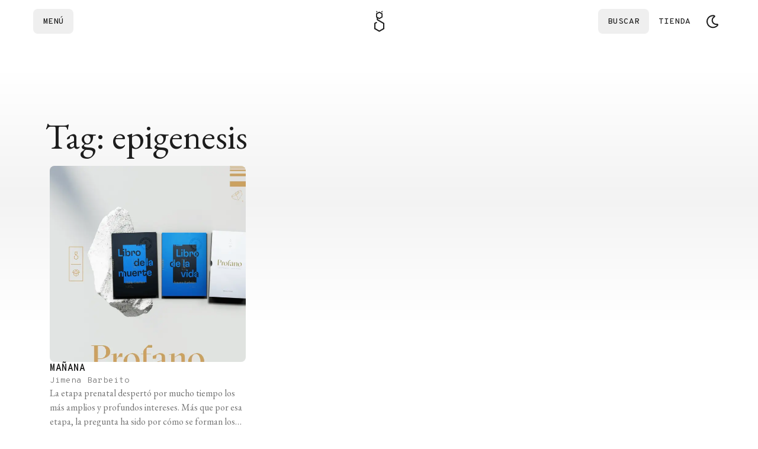

--- FILE ---
content_type: text/html; charset=utf-8
request_url: https://elgatoylacaja.com/tag/epigenesis
body_size: 17604
content:
<!DOCTYPE html><html lang="es" class="__variable_d9b780 __variable_c756af"><head><meta charSet="utf-8"/><meta name="viewport" content="width=device-width, initial-scale=1, minimum-scale=1"/><link rel="stylesheet" href="/_next/static/css/b0f910f357478827.css?dpl=dpl_EwTAZxnXasC48eJGtCbrR9CVUT2y" data-precedence="next"/><link rel="stylesheet" href="/_next/static/css/1c3c62827e12e33c.css?dpl=dpl_EwTAZxnXasC48eJGtCbrR9CVUT2y" data-precedence="next"/><link rel="preload" as="script" fetchPriority="low" href="/_next/static/chunks/webpack-0008f7119d9beb86.js?dpl=dpl_EwTAZxnXasC48eJGtCbrR9CVUT2y"/><script src="/_next/static/chunks/52774a7f-dc5adcc767406462.js?dpl=dpl_EwTAZxnXasC48eJGtCbrR9CVUT2y" async=""></script><script src="/_next/static/chunks/4bd1b696-829bbc8f5db5ae27.js?dpl=dpl_EwTAZxnXasC48eJGtCbrR9CVUT2y" async=""></script><script src="/_next/static/chunks/3595-45a821b83554ebe9.js?dpl=dpl_EwTAZxnXasC48eJGtCbrR9CVUT2y" async=""></script><script src="/_next/static/chunks/main-app-365c0817224921a3.js?dpl=dpl_EwTAZxnXasC48eJGtCbrR9CVUT2y" async=""></script><script src="/_next/static/chunks/6671-c0e73796f7ef329e.js?dpl=dpl_EwTAZxnXasC48eJGtCbrR9CVUT2y" async=""></script><script src="/_next/static/chunks/app/(future-site)/layout-df3191f900153db8.js?dpl=dpl_EwTAZxnXasC48eJGtCbrR9CVUT2y" async=""></script><script src="/_next/static/chunks/6874-5cad68df996f8f40.js?dpl=dpl_EwTAZxnXasC48eJGtCbrR9CVUT2y" async=""></script><script src="/_next/static/chunks/9688-d87d2547d1fe0d3b.js?dpl=dpl_EwTAZxnXasC48eJGtCbrR9CVUT2y" async=""></script><script src="/_next/static/chunks/5125-2bce635340ed503c.js?dpl=dpl_EwTAZxnXasC48eJGtCbrR9CVUT2y" async=""></script><script src="/_next/static/chunks/3063-17d809dd6d6104c3.js?dpl=dpl_EwTAZxnXasC48eJGtCbrR9CVUT2y" async=""></script><script src="/_next/static/chunks/5555-667d54c1702dbba9.js?dpl=dpl_EwTAZxnXasC48eJGtCbrR9CVUT2y" async=""></script><script src="/_next/static/chunks/464-8f66841e39096a4b.js?dpl=dpl_EwTAZxnXasC48eJGtCbrR9CVUT2y" async=""></script><script src="/_next/static/chunks/5258-8b1273c93e5e1af0.js?dpl=dpl_EwTAZxnXasC48eJGtCbrR9CVUT2y" async=""></script><script src="/_next/static/chunks/338-ef41c2812004a403.js?dpl=dpl_EwTAZxnXasC48eJGtCbrR9CVUT2y" async=""></script><script src="/_next/static/chunks/7869-e6b3bd125705c4fd.js?dpl=dpl_EwTAZxnXasC48eJGtCbrR9CVUT2y" async=""></script><script src="/_next/static/chunks/95-7f888fdb2fd563ba.js?dpl=dpl_EwTAZxnXasC48eJGtCbrR9CVUT2y" async=""></script><script src="/_next/static/chunks/app/(future-site)/(con-nav-y-footer)/tag/%5Bslug%5D/page-000ab1a21c462fc2.js?dpl=dpl_EwTAZxnXasC48eJGtCbrR9CVUT2y" async=""></script><script src="/_next/static/chunks/6721-fcc9af23ff74365d.js?dpl=dpl_EwTAZxnXasC48eJGtCbrR9CVUT2y" async=""></script><script src="/_next/static/chunks/8376-699110abdfb223c5.js?dpl=dpl_EwTAZxnXasC48eJGtCbrR9CVUT2y" async=""></script><script src="/_next/static/chunks/141-fbb2755d4aa845bf.js?dpl=dpl_EwTAZxnXasC48eJGtCbrR9CVUT2y" async=""></script><script src="/_next/static/chunks/2509-23085c7bbc02ec5c.js?dpl=dpl_EwTAZxnXasC48eJGtCbrR9CVUT2y" async=""></script><script src="/_next/static/chunks/1780-e0e874529b05f3fb.js?dpl=dpl_EwTAZxnXasC48eJGtCbrR9CVUT2y" async=""></script><script src="/_next/static/chunks/7731-fdb256c0eb83e8f9.js?dpl=dpl_EwTAZxnXasC48eJGtCbrR9CVUT2y" async=""></script><script src="/_next/static/chunks/5130-806b6d11f34de989.js?dpl=dpl_EwTAZxnXasC48eJGtCbrR9CVUT2y" async=""></script><script src="/_next/static/chunks/app/(future-site)/(con-nav-y-footer)/layout-4b1af50e628e72b5.js?dpl=dpl_EwTAZxnXasC48eJGtCbrR9CVUT2y" async=""></script><script src="/_next/static/chunks/8210-e7ff728d70852369.js?dpl=dpl_EwTAZxnXasC48eJGtCbrR9CVUT2y" async=""></script><script src="/_next/static/chunks/5288-97ed68a0eaf86be9.js?dpl=dpl_EwTAZxnXasC48eJGtCbrR9CVUT2y" async=""></script><script src="/_next/static/chunks/app/(future-site)/(con-nav-y-footer)/(home)/page-1790bc437de3c3e9.js?dpl=dpl_EwTAZxnXasC48eJGtCbrR9CVUT2y" async=""></script><script src="/_next/static/chunks/app/global-error-24979aae79b1d575.js?dpl=dpl_EwTAZxnXasC48eJGtCbrR9CVUT2y" async=""></script><script src="/_next/static/chunks/app/(future-site)/(con-nav-y-footer)/not-found-04aeb13357018328.js?dpl=dpl_EwTAZxnXasC48eJGtCbrR9CVUT2y" async=""></script><link rel="preload" href="https://www.googletagmanager.com/gtm.js?id=GTM-NSHRT8B" as="script"/><meta name="next-size-adjust" content=""/><link rel="preconnect" href="https://www.facebook.com" crossorigin=""/><link rel="preconnect" href="https://connect.facebook.net" crossorigin=""/><link rel="preconnect" href="https://googleads.g.doubleclick.net" crossorigin=""/><link rel="preconnect" href="https://www.google.com" crossorigin=""/><link rel="preconnect" href="https://www.googletagmanager.com" crossorigin=""/><script type="application/ld+json" async="">{"@context":"https://schema.org","@type":"Organization","url":"https://elgatoylacaja.com/","name":"El Gato y La Caja","sameAs":["https://www.facebook.com/elgatoylacaja","https://twitter.com/elgatoylacaja","https://instagram.com/elgatoylacaja","https://twitch.tv/elgatoylacaja","https://www.youtube.com/elgatoylacaja","https://github.com/elgatoylacaja"],"foundingDate":"2014-02-20","logo":"https://cdn.elgatoylacaja.com/el-gato-y-la-caja-libros-de-ciencia-y-diseno.svg","description":"Notas interactivas, libros completos, experimentos online, podcasts, historias, crónicas, newsletters y mucho más."}</script><meta name="sentry-trace" content="543378e87d14320d3b8fc625b442cfe5-b4adcbd3abfc684e-1"/><meta name="baggage" content="sentry-environment=vercel-production,sentry-release=16cd61767d865b4297f6536d5d608fb8a1a3f99e,sentry-public_key=3dd13419aa3a555d2eef975b406147ad,sentry-trace_id=543378e87d14320d3b8fc625b442cfe5,sentry-transaction=GET%20%2Ftag%2F%5Bslug%5D,sentry-sampled=true,sentry-sample_rand=0.49857842197454194,sentry-sample_rate=1"/><script src="/_next/static/chunks/polyfills-42372ed130431b0a.js?dpl=dpl_EwTAZxnXasC48eJGtCbrR9CVUT2y" noModule=""></script></head><body class="relative flex min-h-svh flex-col overflow-x-hidden bg-background-primary"><div hidden=""><!--$?--><template id="B:0"></template><!--/$--></div><script data-cfasync="false">((e,t,r,n,o,i,a,s)=>{let l=document.documentElement,u=["light","dark"];function c(t){var r;(Array.isArray(e)?e:[e]).forEach(e=>{let r="class"===e,n=r&&i?o.map(e=>i[e]||e):o;r?(l.classList.remove(...n),l.classList.add(i&&i[t]?i[t]:t)):l.setAttribute(e,t)}),r=t,s&&u.includes(r)&&(l.style.colorScheme=r)}if(n)c(n);else try{let e=localStorage.getItem(t)||r,n=a&&"system"===e?window.matchMedia("(prefers-color-scheme: dark)").matches?"dark":"light":e;c(n)}catch(e){}})("class","theme","system",null,["light","dark"],null,true,true)</script><!--$--><header class="pdf-hide sticky top-0 z-50"><nav role="navigation" class="navigation relative z-50 flex min-h-[72px] w-full items-center bg-background-primary flex-col py-0" style="transform:none"><div class="mx-auto flex min-h-[72px] w-full max-w-screen-xl justify-between gap-4 px-4 py-3"><div class="flex items-center justify-start gap-1 flex-1"><button class="group ring-1 typography-action-sm h-[42px] flex justify-center items-center gap-2 shrink-0 grow-0 adisabled:cursor-not-allowed focus:outline focus:outline-1 focus:outline-offset-4 focus:outline-button-color transition-[color,background-color,background-size,background-position,background-image,border-color,text-decoration-color,fill,stroke,box-shadow] duration-150 ease-in ring-transparent via-transparent to-transparent text-button-tertiary adisabled:text-content-disabled p-4 focus:!outline-none rounded-lg bg-gradient-to-l from-transparent from-50% via-50% to-100% bg-[length:300%_100%] bg-[position:99%_0] is-enabled:hocus:bg-[position:0_0] pl-0 md:pl-4" data-click-event="click-navbar" data-content-name="drawer"><span class="h-3.5 animated-anchor group-hocus:animated-anchor-active" style="text-box-trim:trim-both">Menú</span></button></div><div class="flex w-fit items-center justify-center gap-1"><a class="flex" aria-label="Logo Gato" data-click-event="click-navbar" data-content-name="logo" href="/"><svg viewBox="0 0 19 36" class="h-9 fill-background-invert"><path d="M14.4453 3.00666L12.6807 1.98836C12.543 1.90846 12.5336 1.71296 12.6637 1.62116L14.4283 0.373356C14.5728 0.271356 14.7725 0.374206 14.7725 0.551856V2.81796C14.7725 2.98541 14.5906 3.09081 14.4453 3.00666Z"></path><path d="M4.70684 2.98286L6.47144 1.96456C6.60914 1.88466 6.61849 1.68916 6.48844 1.59736L4.72384 0.349556C4.57934 0.247556 4.37959 0.350406 4.37959 0.528056V2.79416C4.37959 2.96161 4.56149 3.06701 4.70684 2.98286Z"></path><path d="M17.5869 20.6459L7.36649 14.7452V13.1735L9.03079 14.1349C9.17699 14.219 9.33934 14.2607 9.50169 14.2607C9.66404 14.2607 9.82724 14.219 9.97259 14.1349L14.6068 11.4591C14.8983 11.2908 15.0777 10.9797 15.0777 10.6431V5.29146C15.0777 4.95486 14.8983 4.64376 14.6068 4.47546L9.97259 1.79966C9.68104 1.63136 9.32234 1.63136 9.02994 1.79966L4.39574 4.47546C4.10419 4.64376 3.92484 4.95486 3.92484 5.29146V10.6431C3.92484 10.9797 4.10419 11.2908 4.39574 11.4591L5.28484 11.9725V15.3461C5.28484 15.7176 5.48289 16.061 5.80504 16.2471L16.0254 22.1478V29.6814L9.50084 33.4477L2.97624 29.6814V22.1478L5.80674 20.5124C6.06259 20.3645 6.06174 19.9965 5.80674 19.8486L4.58019 19.1405C4.40764 19.0411 4.19599 19.0411 4.02344 19.1405L1.41479 20.6467C1.09264 20.8329 0.894592 21.1763 0.894592 21.5477V30.2832C0.894592 30.6546 1.09264 30.998 1.41479 31.1842L8.97979 35.5515C9.14044 35.6441 9.32064 35.6909 9.49999 35.6909C9.67934 35.6909 9.85954 35.6441 10.0202 35.5515L17.5852 31.1842C17.9073 30.998 18.1054 30.6546 18.1054 30.2832V21.5469C18.1071 21.1746 17.909 20.8312 17.5869 20.6459ZM5.80929 5.83461L9.50169 3.70281L13.1941 5.83461V10.0982L9.50169 12.23L5.80929 10.0982V5.83461Z"></path></svg></a></div><div class="flex flex-1 items-center justify-end gap-2"><div class="flex w-full items-center justify-end gap-2"><button class="group ring-1 typography-action-sm h-[42px] justify-center items-center gap-2 shrink-0 grow-0 adisabled:cursor-not-allowed focus:outline focus:outline-1 focus:outline-offset-4 focus:outline-button-color transition-[color,background-color,background-size,background-position,background-image,border-color,text-decoration-color,fill,stroke,box-shadow] duration-150 ease-in ring-transparent via-transparent to-transparent text-button-tertiary adisabled:text-content-disabled p-4 focus:!outline-none rounded-lg bg-gradient-to-l from-transparent from-50% via-50% to-100% bg-[length:300%_100%] bg-[position:99%_0] is-enabled:hocus:bg-[position:0_0] pr-0 md:pr-4 hidden md:flex" data-click-event="click-navbar" data-content-name="search"><span class="h-3.5 animated-anchor group-hocus:animated-anchor-active" style="text-box-trim:trim-both">Buscar</span></button></div><a class="group ring-1 typography-action-sm h-[42px] flex justify-center items-center gap-2 shrink-0 grow-0 adisabled:cursor-not-allowed focus:outline focus:outline-1 focus:outline-offset-4 focus:outline-button-color transition-[color,background-color,background-size,background-position,background-image,border-color,text-decoration-color,fill,stroke,box-shadow] duration-150 ease-in ring-transparent via-transparent to-transparent text-button-tertiary adisabled:text-content-disabled p-4 focus:!outline-none rounded-lg bg-gradient-to-l from-transparent from-50% via-50% to-100% bg-[length:300%_100%] bg-[position:99%_0] is-enabled:hocus:bg-[position:0_0] pr-0 md:pr-4 adisabled:pointer-events-none" target="_blank" data-click-event="click-navbar" data-content-name="tienda" href="https://tienda.elgatoylacaja.com"><span class="h-3.5 animated-anchor group-hocus:animated-anchor-active" style="text-box-trim:trim-both">Tienda</span></a><button id="theme-button" aria-label="Cambiar tema" data-click-event="click-navbar" data-content-name="theme" class="group ring-1 typography-action-sm h-[42px] flex justify-center items-center gap-2 shrink-0 grow-0 adisabled:cursor-not-allowed focus:outline focus:outline-1 focus:outline-offset-4 focus:outline-button-color transition-[color,background-color,background-size,background-position,background-image,border-color,text-decoration-color,fill,stroke,box-shadow] duration-150 ease-in ring-transparent bg-transparent text-button-tertiary is-enabled:hocus:ring-button-tertiary-hover adisabled:text-content-disabled is-enabled:focus:outline-button-tertiary-hover aspect-square p-2 min-h-[42px] min-w-[42px] rounded-lg bg-gradient-to-l from-transparent from-50% via-50% to-100% bg-[length:300%_100%] bg-[position:99%_0] is-enabled:hocus:bg-[position:0_0] via-button-tertiary-hover to-button-tertiary-hover"><svg xmlns="http://www.w3.org/2000/svg" width="24" height="24" viewBox="0 0 36 36" fill="currentColor" fill-rule="evenodd" clip-rule="evenodd" class="dark:hidden"><path fill-rule="evenodd" clip-rule="evenodd" d="M32.2979 28.8747C29.2149 32.6732 24.5626 34.9795 19.4897 34.9795C10.3802 34.9795 3 27.5952 3 18.4897C3 9.38012 10.3843 2 19.4897 2C20.4995 2.00016 21.5071 2.09238 22.5001 2.27549C25.3356 2.79924 25.9634 6.58273 23.4677 8.00304C20.8027 9.51958 19.1241 12.3452 19.1241 15.4644C19.1241 20.8444 24.0146 24.8993 29.3188 23.8891C32.1331 23.3531 34.1188 26.6311 32.2979 28.8747ZM21.9381 5.31587C21.1441 5.1692 20.3258 5.09184 19.4894 5.09184C12.09 5.09184 6.09149 11.0903 6.09149 18.4897C6.09149 25.8892 12.09 31.8877 19.4894 31.8877C23.6911 31.8877 27.4405 29.9529 29.8969 26.9263C22.7077 28.2955 16.0319 22.7977 16.0319 15.4644C16.0319 11.1157 18.4109 7.32317 21.9381 5.31587Z"></path></svg><svg xmlns="http://www.w3.org/2000/svg" width="24" height="24" viewBox="0 0 36 36" fill="currentColor" fill-rule="evenodd" clip-rule="evenodd" class="hidden dark:block"><path fill-rule="evenodd" clip-rule="evenodd" d="M17.9998 1.99982C18.7572 1.99982 19.3713 2.61383 19.3713 3.37126V7.02845C19.3713 7.78587 18.7572 8.39989 17.9998 8.39989C17.2424 8.39989 16.6284 7.78587 16.6284 7.02845V3.37126C16.6284 2.61383 17.2424 1.99982 17.9998 1.99982ZM10.6857 18.0286C10.6857 22.0539 13.9668 25.3287 18 25.3287C22.0332 25.3287 25.3144 22.0539 25.3144 18.0286C25.3144 14.0033 22.0332 10.7285 18 10.7285C13.9668 10.7285 10.6857 14.0033 10.6857 18.0286ZM13.4286 18.0286C13.4286 15.5128 15.4793 13.466 18 13.466C20.5207 13.466 22.5715 15.5128 22.5715 18.0286C22.5715 20.5444 20.5207 22.5912 18 22.5912C15.4793 22.5912 13.4286 20.5444 13.4286 18.0286ZM19.3713 28.9715C19.3713 28.2141 18.7572 27.6 17.9998 27.6C17.2424 27.6 16.6284 28.2141 16.6284 28.9715V32.6287C16.6284 33.3861 17.2424 34.0001 17.9998 34.0001C18.7572 34.0001 19.3713 33.3861 19.3713 32.6287V28.9715ZM1.99983 17.9999C1.99983 17.2425 2.61385 16.6285 3.37128 16.6285L7.02846 16.6285C7.78589 16.6285 8.39991 17.2425 8.39991 17.9999C8.39991 18.7574 7.78589 19.3714 7.02846 19.3714H3.37128C2.61385 19.3714 1.99983 18.7574 1.99983 17.9999ZM28.9714 16.6285C28.2139 16.6285 27.5999 17.2425 27.5999 17.9999C27.5999 18.7574 28.2139 19.3714 28.9714 19.3714H32.6286C33.386 19.3714 34 18.7574 34 17.9999C34 17.2425 33.386 16.6285 32.6286 16.6285L28.9714 16.6285ZM6.68667 6.68637C7.22225 6.15079 8.0906 6.15079 8.62618 6.68637L11.2122 9.27239C11.7478 9.80798 11.7478 10.6763 11.2122 11.2119C10.6766 11.7475 9.80827 11.7475 9.27269 11.2119L6.68667 8.62589C6.15109 8.09031 6.15109 7.22196 6.68667 6.68637ZM26.728 24.7884C26.1924 24.2528 25.3241 24.2528 24.7885 24.7884C24.2529 25.3239 24.2529 26.1923 24.7885 26.7279L27.3745 29.3139C27.9101 29.8495 28.7785 29.8495 29.314 29.3139C29.8496 28.7783 29.8496 27.91 29.314 27.3744L26.728 24.7884ZM6.68667 29.3136C6.15109 28.778 6.15109 27.9096 6.68667 27.374L9.27269 24.788C9.80827 24.2524 10.6766 24.2524 11.2122 24.788C11.7478 25.3236 11.7478 26.1919 11.2122 26.7275L8.62618 29.3136C8.0906 29.8491 7.22225 29.8491 6.68667 29.3136ZM24.7885 9.27219C24.2529 9.80778 24.2529 10.6761 24.7885 11.2117C25.3241 11.7473 26.1924 11.7473 26.728 11.2117L29.314 8.62569C29.8496 8.09011 29.8496 7.22175 29.314 6.68617C28.7785 6.15059 27.9101 6.15059 27.3745 6.68617L24.7885 9.27219Z"></path></svg></button></div></div></nav></header><!--/$--><main class="default-container relative my-32 flex flex-col gap-16"><div class="absolute -top-32 left-1/2 h-[600px] max-h-[50%] w-screen -translate-x-1/2 bg-gradient-to-b from-background-primary via-background-secondary to-background-primary from-10% via-50% to-90%"></div><div class="absolute -bottom-32 left-1/2 h-[600px] max-h-[50%] w-screen -translate-x-1/2 bg-gradient-to-t from-background-primary via-background-secondary to-background-primary from-10% via-50% to-90%"></div><header class="flex flex-col gap-16 pl-3"><div class="flex flex-col gap-5"><h1 class="typography-title-main-display">Tag: epigenesis</h1></div></header><section class="grid grid-cols-1 gap-5 sm:grid-cols-2 lg:grid-cols-3"><a class="group flex flex-col gap-5 p-5 rounded-lg transition-colors hover:bg-background-secondary focus:outline focus:outline-1 focus:outline-background-invert" href="/libros/profano/manana"><div class="w-full overflow-hidden rounded-lg"><img alt="Mañana" loading="lazy" width="386" height="290" decoding="async" data-nimg="1" class="aspect-4/3 w-full object-cover object-center transition-transform group-hover:scale-105" style="color:transparent" srcSet="/_next/image?url=https%3A%2F%2Fcdn.elgatoylacaja.com%2F2021%2F11%2FProfano_OG_Libro-subido.png&amp;w=640&amp;q=75 1x, /_next/image?url=https%3A%2F%2Fcdn.elgatoylacaja.com%2F2021%2F11%2FProfano_OG_Libro-subido.png&amp;w=828&amp;q=75 2x" src="/_next/image?url=https%3A%2F%2Fcdn.elgatoylacaja.com%2F2021%2F11%2FProfano_OG_Libro-subido.png&amp;w=828&amp;q=75"/></div><div class="flex w-full flex-col gap-2"><span class="typography-action-text">Mañana</span><span class="typography-label !normal-case">Jimena Barbeito</span><div class="line-clamp-3"><p class="typography-text-sm text-content-label">La etapa prenatal despertó por mucho tiempo los más amplios y profundos intereses. Más que por esa etapa, la pregunta ha sido por cómo se forman los organismos, en particular, los animales; qué ocurre para que algo mínimo, de tamaño imperceptible, se transforme en un humano, en una gallina, en un tiburón o en una [...]</p></div></div></a></section><div class="light relative mx-auto hidden w-full max-w-screen-xl flex-col justify-end rounded-3xl bg-background-secondary lg:flex overflow-hidden"><img alt="Conocé nuestros libros" loading="lazy" width="1200" height="520" decoding="async" data-nimg="1" class="h-auto w-full" style="color:transparent" srcSet="/_next/image?url=%2F_next%2Fstatic%2Fmedia%2Ftienda-banner-desktop.82098808.png&amp;w=1200&amp;q=75&amp;dpl=dpl_EwTAZxnXasC48eJGtCbrR9CVUT2y 1x, /_next/image?url=%2F_next%2Fstatic%2Fmedia%2Ftienda-banner-desktop.82098808.png&amp;w=3840&amp;q=75&amp;dpl=dpl_EwTAZxnXasC48eJGtCbrR9CVUT2y 2x" src="/_next/image?url=%2F_next%2Fstatic%2Fmedia%2Ftienda-banner-desktop.82098808.png&amp;w=3840&amp;q=75&amp;dpl=dpl_EwTAZxnXasC48eJGtCbrR9CVUT2y"/><div class="absolute flex flex-col gap-10 p-16 sm:w-2/3 lg:w-1/2"><h4 class="typography-title-main-display text-balance">Conocé nuestros libros</h4><a target="_blank" rel="noopener" class="typography-link group flex h-5 w-fit items-center gap-2" data-click-event="click-tienda-banner" data-content-category="Hub" data-content-section="tag" href="https://tienda.elgatoylacaja.com"><div class="animated-anchor group-hover:animated-anchor-active font-medium flex w-fit items-center gap-1 leading-none transition-all duration-300 hover:gap-2">Ir a tienda</div><div class="relative flex items-center justify-center rounded p-1 ring-1 ring-current"><svg xmlns="http://www.w3.org/2000/svg" width="24" height="24" viewBox="0 0 36 36" fill="currentColor" fill-rule="evenodd" clip-rule="evenodd" class="size-3 -rotate-45 fill-current"><path d="M5.1057 19.9526L5.13343 16.015L23.4905 16.4587L21.8683 11.8694C21.7851 11.6014 21.7204 11.3795 21.6742 11.2039C21.6465 11.0283 21.688 10.885 21.799 10.7741C21.9561 10.617 22.1179 10.5754 22.2842 10.6493C22.4599 10.7325 22.6355 10.8342 22.8111 10.9543L31.8371 17.0965C31.9573 17.1797 32.0589 17.2536 32.1421 17.3183C32.2253 17.383 32.2946 17.4431 32.3501 17.4985C32.5165 17.6649 32.5951 17.8359 32.5858 18.0115C32.5766 18.1872 32.5026 18.3443 32.364 18.4829C32.3085 18.5384 32.2346 18.6031 32.1421 18.6771C32.0589 18.7418 31.948 18.8157 31.8094 18.8989L22.825 24.9994C22.6493 25.1196 22.4691 25.2166 22.2842 25.2906C22.1086 25.3553 21.9515 25.3183 21.8128 25.1797C21.6834 25.0503 21.6372 24.8839 21.6742 24.6805C21.7296 24.4772 21.7943 24.2646 21.8683 24.0428L23.4766 19.5228L5.1057 19.9526Z"></path></svg></div> </a></div></div><div class="flex flex-col rounded-3xl bg-background-secondary p-6 lg:hidden"><img alt="Tienda Banner" loading="lazy" width="700" height="524" decoding="async" data-nimg="1" class="w-full" style="color:transparent" srcSet="/_next/image?url=%2F_next%2Fstatic%2Fmedia%2Ftienda-banner-home.913e2932.png&amp;w=750&amp;q=75&amp;dpl=dpl_EwTAZxnXasC48eJGtCbrR9CVUT2y 1x, /_next/image?url=%2F_next%2Fstatic%2Fmedia%2Ftienda-banner-home.913e2932.png&amp;w=1920&amp;q=75&amp;dpl=dpl_EwTAZxnXasC48eJGtCbrR9CVUT2y 2x" src="/_next/image?url=%2F_next%2Fstatic%2Fmedia%2Ftienda-banner-home.913e2932.png&amp;w=1920&amp;q=75&amp;dpl=dpl_EwTAZxnXasC48eJGtCbrR9CVUT2y"/><div class="flex flex-col gap-8 p-6"><h2 class="typography-title-main-display">Conocé nuestros libros</h2><a target="_blank" rel="noopener" class="typography-link group flex h-5 w-fit items-center gap-2" data-click-event="click-tienda-banner" data-content-category="Hub" data-content-section="tag" href="https://tienda.elgatoylacaja.com"><div class="animated-anchor group-hover:animated-anchor-active font-medium flex w-fit items-center gap-1 leading-none transition-all duration-300 hover:gap-2">Ir a tienda</div><div class="relative flex items-center justify-center rounded p-1 ring-1 ring-current"><svg xmlns="http://www.w3.org/2000/svg" width="24" height="24" viewBox="0 0 36 36" fill="currentColor" fill-rule="evenodd" clip-rule="evenodd" class="size-3 -rotate-45 fill-current"><path d="M5.1057 19.9526L5.13343 16.015L23.4905 16.4587L21.8683 11.8694C21.7851 11.6014 21.7204 11.3795 21.6742 11.2039C21.6465 11.0283 21.688 10.885 21.799 10.7741C21.9561 10.617 22.1179 10.5754 22.2842 10.6493C22.4599 10.7325 22.6355 10.8342 22.8111 10.9543L31.8371 17.0965C31.9573 17.1797 32.0589 17.2536 32.1421 17.3183C32.2253 17.383 32.2946 17.4431 32.3501 17.4985C32.5165 17.6649 32.5951 17.8359 32.5858 18.0115C32.5766 18.1872 32.5026 18.3443 32.364 18.4829C32.3085 18.5384 32.2346 18.6031 32.1421 18.6771C32.0589 18.7418 31.948 18.8157 31.8094 18.8989L22.825 24.9994C22.6493 25.1196 22.4691 25.2166 22.2842 25.2906C22.1086 25.3553 21.9515 25.3183 21.8128 25.1797C21.6834 25.0503 21.6372 24.8839 21.6742 24.6805C21.7296 24.4772 21.7943 24.2646 21.8683 24.0428L23.4766 19.5228L5.1057 19.9526Z"></path></svg></div> </a></div></div></main><script type="application/ld+json" async="">{"@context":"https://schema.org","@type":"WebPage","@id":"https://elgatoylacaja.com","image":{"@type":"ImageObject","url":"https://cdn.elgatoylacaja.com/el-gato-y-la-caja-libros-de-ciencia-y-diseno.svg","height":"51px","width":"51px"},"name":"El Gato y La Caja","mainEntity":{"@type":"ItemList","itemListElement":[{"@context":"http://schema.org","@type":"ListItem","url":"https://elgatoylacaja.com/libros/profano/manana","position":1}],"numberOfItems":1}}</script><!--$?--><template id="B:1"></template><!--/$--><footer class="mt-auto max-w-full bg-background-secondary pb-5 pt-14 md:pb-14 md:pt-20 z-0 flex flex-col gap-6"><div class="default-container flex flex-col gap-8 md:flex-row md:gap-32"><div class="flex flex-col justify-between gap-12"><form><div class="flex flex-col gap-4"><div class="flex w-full max-w-96 flex-col gap-3"><label for="«R1anlmtb»" class="typography-label !text-content-text !typography-h4 md:!typography-title-display !normal-case">Suscribite al newsletter</label><div class="relative flex flex-col gap-2"><div class="group relative w-full *:text-content-text *:ring-2"><input type="text" class="relative h-full w-full rounded-lg bg-background-primary typography-label p-2 !normal-case pr-9 ring-background-contrast group-focus-within:ring-background-contrast group-focus-within:outline group-focus-within:outline-1 group-focus-within:outline-offset-4 group-focus-within:outline-background-secondary" style="text-box-trim:trim-both" id="«R1anlmtb»" placeholder="TU MAIL" value=""/><button class="z-50 absolute top-[5px] size-6 rounded outline-none flex items-center justify-center ring-transparent focus:ring-background-secondary right-[5px]" type="submit" aria-label="Enviar"><svg xmlns="http://www.w3.org/2000/svg" width="14" height="14" viewBox="0 0 36 36" fill="currentColor" fill-rule="evenodd" clip-rule="evenodd"><path d="M17.8095 28C17.4286 28 17.2381 27.825 17.2381 27.4749C17.2381 27.3477 17.2698 27.1965 17.3333 27.0215C17.3968 26.8465 17.4603 26.6635 17.5238 26.4726L19.6429 20.4344L6 20.9594V15.0883L19.6429 15.6134L17.5238 9.52745C17.4603 9.33652 17.3968 9.15354 17.3333 8.97852C17.2698 8.78759 17.2381 8.63644 17.2381 8.52506C17.2381 8.17502 17.4286 8 17.8095 8C18 8 18.2698 8.12729 18.619 8.38186L31.4762 17.1885C31.8254 17.4272 32 17.7056 32 18.0239C32 18.3262 31.8254 18.6046 31.4762 18.8592L18.619 27.6181C18.2698 27.8727 18 28 17.8095 28Z"></path></svg></button></div></div></div></div></form><div class="max-w-40"><div class="flex w-fit flex-col gap-1.5"><div class="flex w-full gap-3 *:flex *:items-center *:justify-center *:text-content-focus *:transition-colors"><a role="button" class="hocus:text-content-primary" target="_blank" aria-label="Instagram" data-click-event="click-social-icons" data-content-category="Footer" data-content-title="instagram" href="https://instagram.com/elgatoylacaja"><svg xmlns="http://www.w3.org/2000/svg" width="24" height="24" viewBox="0 0 36 36" fill="currentColor" fill-rule="evenodd" clip-rule="evenodd"><path fill-rule="evenodd" clip-rule="evenodd" d="M32.5376 12.8868C32.429 10.7365 31.9051 8.83184 30.2248 7.26257C28.5509 5.69329 26.5192 5.20215 24.2256 5.09434C21.8617 4.96855 14.7765 4.96855 12.4126 5.09434C10.1253 5.19616 8.09368 5.6873 6.4134 7.25658C4.73313 8.82585 4.21563 10.7305 4.10063 12.8808C3.96646 15.0969 3.96646 21.7394 4.10063 23.9555C4.20924 26.1058 4.73313 28.0105 6.4134 29.5798C8.09368 31.149 10.119 31.6402 12.4126 31.748C14.7765 31.8738 21.8617 31.8738 24.2256 31.748C26.5192 31.6462 28.5509 31.155 30.2248 29.5798C31.8987 28.0105 32.4226 26.1058 32.5376 23.9555C32.6717 21.7394 32.6717 15.1029 32.5376 12.8868ZM25.9634 12.8628C26.909 12.8628 27.6756 12.1501 27.6756 11.2576C27.6756 10.3712 26.909 9.65241 25.9634 9.65241C25.0178 9.65241 24.2512 10.3712 24.2512 11.2576C24.2512 12.1441 25.0115 12.8628 25.9634 12.8628ZM18.3223 11.5391C14.259 11.5391 10.9815 14.6118 10.9815 18.4212C10.9815 22.2305 14.259 25.3032 18.3223 25.3032C22.3856 25.3032 25.6631 22.2305 25.6631 18.4212C25.6631 14.6118 22.3856 11.5391 18.3223 11.5391ZM18.3223 22.8954C15.6965 22.8954 13.5498 20.8889 13.5498 18.4212C13.5498 15.9535 15.6901 13.9469 18.3223 13.9469C20.9545 13.9469 23.0948 15.9535 23.0948 18.4212C23.0948 20.8889 20.9481 22.8954 18.3223 22.8954ZM26.762 28.885C28.0206 28.4118 28.9853 27.5074 29.4837 26.3334C30.1248 24.823 30.0891 21.5192 30.066 19.3775C30.0622 19.0222 30.0587 18.699 30.0587 18.4212C30.0587 18.1433 30.0622 17.8201 30.066 17.4649C30.0891 15.3244 30.1248 12.0244 29.4837 10.5089C28.979 9.32897 28.0142 8.42454 26.762 7.95736C25.1459 7.35955 21.6047 7.39139 19.3209 7.41193C18.9504 7.41526 18.613 7.41829 18.3223 7.41829C18.0259 7.41829 17.6811 7.41502 17.3023 7.41142C15.0191 7.38973 11.4991 7.3563 9.88257 7.95736C8.62396 8.43053 7.65924 9.33496 7.1609 10.5089C6.52324 12.0241 6.55721 15.3439 6.57911 17.485C6.58267 17.8323 6.5859 18.1486 6.5859 18.4212C6.5859 18.699 6.58241 19.0222 6.57857 19.3774C6.55544 21.5179 6.51977 24.8179 7.1609 26.3334C7.66563 27.5133 8.63035 28.4178 9.88257 28.885C11.4987 29.4828 15.0399 29.4509 17.3237 29.4304C17.6942 29.4271 18.0316 29.424 18.3223 29.424C18.6187 29.424 18.9635 29.4273 19.3423 29.4309C21.6255 29.4526 25.1455 29.486 26.762 28.885Z"></path></svg></a><a role="button" class="hocus:text-content-primary" target="_blank" aria-label="Facebook" data-click-event="click-social-icons" data-content-category="Footer" data-content-title="facebook" href="https://facebook.com/elgatoylacaja"><svg xmlns="http://www.w3.org/2000/svg" width="24" height="24" viewBox="0 0 36 36" fill="currentColor" fill-rule="evenodd" clip-rule="evenodd"><path d="M31.8333 7.875V28.9583C31.8333 30.5456 30.5456 31.8333 28.9583 31.8333H23.8492V21.2198H27.4789L28 17.1708H23.8492V14.5833C23.8492 13.4094 24.1727 12.6128 25.8557 12.6128H28V8.99505C27.6286 8.94714 26.3589 8.83333 24.8734 8.83333C21.7828 8.83333 19.6625 10.7201 19.6625 14.188V17.1768H16.0208V21.2258H19.6685V31.8333H7.875C6.28776 31.8333 5 30.5456 5 28.9583V7.875C5 6.28776 6.28776 5 7.875 5H28.9583C30.5456 5 31.8333 6.28776 31.8333 7.875Z"></path></svg></a><a role="button" class="hocus:text-content-primary" target="_blank" aria-label="Youtube" data-click-event="click-social-icons" data-content-category="Footer" data-content-title="youtube" href="https://youtube.com/elgatoylacaja"><svg xmlns="http://www.w3.org/2000/svg" width="24" height="24" viewBox="0 0 36 36" fill="currentColor" fill-rule="evenodd" clip-rule="evenodd"><path fill-rule="evenodd" clip-rule="evenodd" d="M28.8983 7.64497C30.1493 7.9999 31.1346 9.0458 31.469 10.3738C32.0766 12.7809 32.0766 17.803 32.0766 17.803C32.0766 17.803 32.0766 22.8252 31.469 25.2323C31.1346 26.5603 30.1493 27.5626 28.8983 27.9175C26.6307 28.5625 17.5383 28.5625 17.5383 28.5625C17.5383 28.5625 8.44584 28.5625 6.17826 27.9175C4.92726 27.5626 3.94199 26.5603 3.60758 25.2323C3 22.8252 3 17.803 3 17.803C3 17.803 3 12.7809 3.60758 10.3738C3.94199 9.0458 4.92726 7.99996 6.17826 7.64497C8.44584 7 17.5383 7 17.5383 7C17.5383 7 26.6308 7 28.8983 7.64497ZM22.1641 17.8031L14.5645 13.2433V22.3628L22.1641 17.8031Z"></path></svg></a><a role="button" class="hocus:text-content-primary" target="_blank" aria-label="Twitter" data-click-event="click-social-icons" data-content-category="Footer" data-content-title="twitter" href="https://twitter.com/elgatoylacaja"><svg xmlns="http://www.w3.org/2000/svg" width="24" height="24" viewBox="0 0 36 36" fill="currentColor" fill-rule="evenodd" clip-rule="evenodd"><path d="M25.9339 5.375H30.2294L20.8474 16.3875L31.8844 31.375H23.2446L16.4728 22.2875L8.73356 31.375H4.43196L14.465 19.5938L3.88437 5.375H12.7431L18.8579 13.6812L25.9339 5.375ZM24.425 28.7375H26.804L11.4472 7.875H8.89176L24.425 28.7375Z"></path></svg></a><a role="button" class="hocus:text-content-primary" target="_blank" aria-label="Linkedin" data-click-event="click-social-icons" data-content-category="Footer" data-content-title="linkedin" href="https://www.linkedin.com/company/elgatoylacaja"><svg xmlns="http://www.w3.org/2000/svg" width="24" height="24" viewBox="0 0 36 36" fill="currentColor" fill-rule="evenodd" clip-rule="evenodd"><path d="M29.9136 5H6.91044C5.8564 5 5 5.86838 5 6.9344V29.8956C5 30.9616 5.8564 31.83 6.91044 31.83H29.9136C30.9676 31.83 31.83 30.9616 31.83 29.8956V6.9344C31.83 5.86838 30.9676 5 29.9136 5ZM13.1089 27.9971H9.1323V15.193H13.1149V27.9971H13.1089ZM11.1206 13.4443C9.84497 13.4443 8.81489 12.4082 8.81489 11.1386C8.81489 9.86893 9.84497 8.83286 11.1206 8.83286C12.3902 8.83286 13.4263 9.86893 13.4263 11.1386C13.4263 12.4142 12.3962 13.4443 11.1206 13.4443ZM28.0151 27.9971H24.0385V21.7687C24.0385 20.2835 24.0086 18.3731 21.9724 18.3731C19.9002 18.3731 19.5828 19.9901 19.5828 21.661V27.9971H15.6062V15.193H19.4211V16.9417H19.475C20.008 15.9356 21.3076 14.8756 23.242 14.8756C27.2665 14.8756 28.0151 17.5287 28.0151 20.9782V27.9971Z"></path></svg></a></div><div class="typography-label mt-2 font-bold lowercase leading-none text-content-text">@elgatoylacaja</div></div></div></div><div class="w-full border-t border-solid border-gray-300 md:border-none gap-5 gap-y-8 pt-8 md:mt-0 md:flex md:w-fit md:gap-20 md:pt-0 grid grid-cols-2"><div class="flex w-full flex-col gap-6 md:w-fit md:gap-8"><h2 class="typography-h4 md:typography-title-display">Explorá</h2><ul class="flex flex-col gap-6 pl-1 font-mono font-semibold uppercase md:gap-8"><li><a class="typography-link group flex h-5 w-fit items-center gap-2 text-sm md:text-base" data-click-event="click-footer" data-content-category="Footer" data-content-title="libros" href="/libros"><div class="animated-anchor group-hover:animated-anchor-active font-medium flex w-fit items-center gap-1 leading-none transition-all duration-300 hover:gap-2">Libros</div> </a></li><li><a class="typography-link group flex h-5 w-fit items-center gap-2 text-sm md:text-base" data-click-event="click-footer" data-content-category="Footer" data-content-title="notas" href="/notas"><div class="animated-anchor group-hover:animated-anchor-active font-medium flex w-fit items-center gap-1 leading-none transition-all duration-300 hover:gap-2">Notas</div> </a></li><li><a class="typography-link group flex h-5 w-fit items-center gap-2 text-sm md:text-base" data-click-event="click-footer" data-content-category="Footer" data-content-title="experiencias" href="/experiencias"><div class="animated-anchor group-hover:animated-anchor-active font-medium flex w-fit items-center gap-1 leading-none transition-all duration-300 hover:gap-2">Experiencias</div> </a></li><li><a class="typography-link group flex h-5 w-fit items-center gap-2 text-sm md:text-base" data-click-event="click-footer" data-content-category="Footer" data-content-title="podcasts" href="/podcasts"><div class="animated-anchor group-hover:animated-anchor-active font-medium flex w-fit items-center gap-1 leading-none transition-all duration-300 hover:gap-2">Podcasts</div> </a></li></ul></div><div class="flex w-full flex-col gap-6 md:w-fit md:gap-8"><h2 class="typography-h4 md:typography-title-display">Conocenos</h2><ul class="flex flex-col gap-6 pl-1 font-mono font-semibold uppercase md:gap-8"><li><a class="typography-link group flex h-5 w-fit items-center gap-2 text-sm md:text-base" data-click-event="click-footer" data-content-category="Footer" data-content-title="sobre-gato" href="/sobre-gato"><div class="animated-anchor group-hover:animated-anchor-active font-medium flex w-fit items-center gap-1 leading-none transition-all duration-300 hover:gap-2">Sobre Gato</div> </a></li><li><a class="typography-link group flex h-5 w-fit items-center gap-2 text-sm md:text-base" data-click-event="click-footer" data-content-category="Footer" data-content-title="equipo" href="/equipo"><div class="animated-anchor group-hover:animated-anchor-active font-medium flex w-fit items-center gap-1 leading-none transition-all duration-300 hover:gap-2">Equipo</div> </a></li><li><a class="typography-link group flex h-5 w-fit items-center gap-2 text-sm md:text-base" data-click-event="click-footer" data-content-category="Footer" data-content-title="escribinos" href="/escribinos"><div class="animated-anchor group-hover:animated-anchor-active font-medium flex w-fit items-center gap-1 leading-none transition-all duration-300 hover:gap-2">Escribinos</div> </a></li></ul></div><div class="flex w-full flex-col gap-6 md:w-fit md:gap-8"><h2 class="typography-h4 md:typography-title-display">Apoyanos</h2><ul class="flex flex-col gap-6 pl-1 font-mono font-semibold uppercase md:gap-8"><li><a target="_blank" rel="noopener" class="typography-link group flex h-5 w-fit items-center gap-2 text-sm md:text-base" data-click-event="click-footer" data-content-category="Footer" data-content-title="tienda" href="https://tienda.elgatoylacaja.com"><div class="animated-anchor group-hover:animated-anchor-active font-medium flex w-fit items-center gap-1 leading-none transition-all duration-300 hover:gap-2">Tienda</div> </a></li><li><a target="_blank" rel="noopener" class="typography-link group flex h-5 w-fit items-center gap-2 text-sm md:text-base" data-click-event="click-footer" data-content-category="Footer" data-content-title="bancantes" href="https://bancar.elgatoylacaja.com"><div class="animated-anchor group-hover:animated-anchor-active font-medium flex w-fit items-center gap-1 leading-none transition-all duration-300 hover:gap-2">Bancar</div> </a></li></ul></div></div></div><div class="default-container flex flex-col items-end"><svg viewBox="0 0 19 36" class="fill-current h-12 text-content-text"><path d="M14.4453 3.00666L12.6807 1.98836C12.543 1.90846 12.5336 1.71296 12.6637 1.62116L14.4283 0.373356C14.5728 0.271356 14.7725 0.374206 14.7725 0.551856V2.81796C14.7725 2.98541 14.5906 3.09081 14.4453 3.00666Z"></path><path d="M4.70684 2.98286L6.47144 1.96456C6.60914 1.88466 6.61849 1.68916 6.48844 1.59736L4.72384 0.349556C4.57934 0.247556 4.37959 0.350406 4.37959 0.528056V2.79416C4.37959 2.96161 4.56149 3.06701 4.70684 2.98286Z"></path><path d="M17.5869 20.6459L7.36649 14.7452V13.1735L9.03079 14.1349C9.17699 14.219 9.33934 14.2607 9.50169 14.2607C9.66404 14.2607 9.82724 14.219 9.97259 14.1349L14.6068 11.4591C14.8983 11.2908 15.0777 10.9797 15.0777 10.6431V5.29146C15.0777 4.95486 14.8983 4.64376 14.6068 4.47546L9.97259 1.79966C9.68104 1.63136 9.32234 1.63136 9.02994 1.79966L4.39574 4.47546C4.10419 4.64376 3.92484 4.95486 3.92484 5.29146V10.6431C3.92484 10.9797 4.10419 11.2908 4.39574 11.4591L5.28484 11.9725V15.3461C5.28484 15.7176 5.48289 16.061 5.80504 16.2471L16.0254 22.1478V29.6814L9.50084 33.4477L2.97624 29.6814V22.1478L5.80674 20.5124C6.06259 20.3645 6.06174 19.9965 5.80674 19.8486L4.58019 19.1405C4.40764 19.0411 4.19599 19.0411 4.02344 19.1405L1.41479 20.6467C1.09264 20.8329 0.894592 21.1763 0.894592 21.5477V30.2832C0.894592 30.6546 1.09264 30.998 1.41479 31.1842L8.97979 35.5515C9.14044 35.6441 9.32064 35.6909 9.49999 35.6909C9.67934 35.6909 9.85954 35.6441 10.0202 35.5515L17.5852 31.1842C17.9073 30.998 18.1054 30.6546 18.1054 30.2832V21.5469C18.1071 21.1746 17.909 20.8312 17.5869 20.6459ZM5.80929 5.83461L9.50169 3.70281L13.1941 5.83461V10.0982L9.50169 12.23L5.80929 10.0982V5.83461Z"></path></svg></div></footer><section aria-label="Notifications alt+T" tabindex="-1" aria-live="polite" aria-relevant="additions text" aria-atomic="false"></section><script src="/_next/static/chunks/webpack-0008f7119d9beb86.js?dpl=dpl_EwTAZxnXasC48eJGtCbrR9CVUT2y" async=""></script><script>(self.__next_f=self.__next_f||[]).push([0])</script><script>self.__next_f.push([1,"1:\"$Sreact.fragment\"\n3:I[55830,[\"6671\",\"static/chunks/6671-c0e73796f7ef329e.js?dpl=dpl_EwTAZxnXasC48eJGtCbrR9CVUT2y\",\"7046\",\"static/chunks/app/(future-site)/layout-df3191f900153db8.js?dpl=dpl_EwTAZxnXasC48eJGtCbrR9CVUT2y\"],\"NuqsAdapter\"]\n4:I[87555,[],\"\"]\n5:I[31295,[],\"\"]\n6:I[56671,[\"6671\",\"static/chunks/6671-c0e73796f7ef329e.js?dpl=dpl_EwTAZxnXasC48eJGtCbrR9CVUT2y\",\"7046\",\"static/chunks/app/(future-site)/layout-df3191f900153db8.js?dpl=dpl_EwTAZxnXasC48eJGtCbrR9CVUT2y\"],\"Toaster\"]\n7:I[96063,[\"6874\",\"static/chunks/6874-5cad68df996f8f40.js?dpl=dpl_EwTAZxnXasC48eJGtCbrR9CVUT2y\",\"9688\",\"static/chunks/9688-d87d2547d1fe0d3b.js?dpl=dpl_EwTAZxnXasC48eJGtCbrR9CVUT2y\",\"5125\",\"static/chunks/5125-2bce635340ed503c.js?dpl=dpl_EwTAZxnXasC48eJGtCbrR9CVUT2y\",\"3063\",\"static/chunks/3063-17d809dd6d6104c3.js?dpl=dpl_EwTAZxnXasC48eJGtCbrR9CVUT2y\",\"5555\",\"static/chunks/5555-667d54c1702dbba9.js?dpl=dpl_EwTAZxnXasC48eJGtCbrR9CVUT2y\",\"464\",\"static/chunks/464-8f66841e39096a4b.js?dpl=dpl_EwTAZxnXasC48eJGtCbrR9CVUT2y\",\"5258\",\"static/chunks/5258-8b1273c93e5e1af0.js?dpl=dpl_EwTAZxnXasC48eJGtCbrR9CVUT2y\",\"338\",\"static/chunks/338-ef41c2812004a403.js?dpl=dpl_EwTAZxnXasC48eJGtCbrR9CVUT2y\",\"7869\",\"static/chunks/7869-e6b3bd125705c4fd.js?dpl=dpl_EwTAZxnXasC48eJGtCbrR9CVUT2y\",\"95\",\"static/chunks/95-7f888fdb2fd563ba.js?dpl=dpl_EwTAZxnXasC48eJGtCbrR9CVUT2y\",\"7576\",\"static/chunks/app/(future-site)/(con-nav-y-footer)/tag/%5Bslug%5D/page-000ab1a21c462fc2.js?dpl=dpl_EwTAZxnXasC48eJGtCbrR9CVUT2y\"],\"GoogleTagManager\"]\n8:I[70998,[\"6874\",\"static/chunks/6874-5cad68df996f8f40.js?dpl=dpl_EwTAZxnXasC48eJGtCbrR9CVUT2y\",\"9688\",\"static/chunks/9688-d87d2547d1fe0d3b.js?dpl=dpl_EwTAZxnXasC48eJGtCbrR9CVUT2y\",\"5125\",\"static/chunks/5125-2bce635340ed503c.js?dpl=dpl_EwTAZxnXasC48eJGtCbrR9CVUT2y\",\"6721\",\"static/chunks/6721-fcc9af23ff74365d.js?dpl=dpl_EwTAZxnXasC48eJGtCbrR9CVUT2y\",\"8376\",\"static/chunks/8376-699110abdfb223c5.js?dpl=dpl_EwTAZxnXasC48eJGtCbrR9CVUT2y\",\"141\",\"static/chunks/141-fbb2755d4aa845bf.js?dpl=dpl_EwTAZxnXasC48eJGtCbrR9CVUT2y\",\"2509\",\"static/chunks/2509-23085c"])</script><script>self.__next_f.push([1,"7bbc02ec5c.js?dpl=dpl_EwTAZxnXasC48eJGtCbrR9CVUT2y\",\"1780\",\"static/chunks/1780-e0e874529b05f3fb.js?dpl=dpl_EwTAZxnXasC48eJGtCbrR9CVUT2y\",\"7869\",\"static/chunks/7869-e6b3bd125705c4fd.js?dpl=dpl_EwTAZxnXasC48eJGtCbrR9CVUT2y\",\"7731\",\"static/chunks/7731-fdb256c0eb83e8f9.js?dpl=dpl_EwTAZxnXasC48eJGtCbrR9CVUT2y\",\"5130\",\"static/chunks/5130-806b6d11f34de989.js?dpl=dpl_EwTAZxnXasC48eJGtCbrR9CVUT2y\",\"2892\",\"static/chunks/app/(future-site)/(con-nav-y-footer)/layout-4b1af50e628e72b5.js?dpl=dpl_EwTAZxnXasC48eJGtCbrR9CVUT2y\"],\"default\"]\n9:\"$Sreact.suspense\"\na:I[6874,[\"6874\",\"static/chunks/6874-5cad68df996f8f40.js?dpl=dpl_EwTAZxnXasC48eJGtCbrR9CVUT2y\",\"9688\",\"static/chunks/9688-d87d2547d1fe0d3b.js?dpl=dpl_EwTAZxnXasC48eJGtCbrR9CVUT2y\",\"5125\",\"static/chunks/5125-2bce635340ed503c.js?dpl=dpl_EwTAZxnXasC48eJGtCbrR9CVUT2y\",\"3063\",\"static/chunks/3063-17d809dd6d6104c3.js?dpl=dpl_EwTAZxnXasC48eJGtCbrR9CVUT2y\",\"5555\",\"static/chunks/5555-667d54c1702dbba9.js?dpl=dpl_EwTAZxnXasC48eJGtCbrR9CVUT2y\",\"464\",\"static/chunks/464-8f66841e39096a4b.js?dpl=dpl_EwTAZxnXasC48eJGtCbrR9CVUT2y\",\"5258\",\"static/chunks/5258-8b1273c93e5e1af0.js?dpl=dpl_EwTAZxnXasC48eJGtCbrR9CVUT2y\",\"8210\",\"static/chunks/8210-e7ff728d70852369.js?dpl=dpl_EwTAZxnXasC48eJGtCbrR9CVUT2y\",\"2509\",\"static/chunks/2509-23085c7bbc02ec5c.js?dpl=dpl_EwTAZxnXasC48eJGtCbrR9CVUT2y\",\"7869\",\"static/chunks/7869-e6b3bd125705c4fd.js?dpl=dpl_EwTAZxnXasC48eJGtCbrR9CVUT2y\",\"7731\",\"static/chunks/7731-fdb256c0eb83e8f9.js?dpl=dpl_EwTAZxnXasC48eJGtCbrR9CVUT2y\",\"5288\",\"static/chunks/5288-97ed68a0eaf86be9.js?dpl=dpl_EwTAZxnXasC48eJGtCbrR9CVUT2y\",\"2106\",\"static/chunks/app/(future-site)/(con-nav-y-footer)/(home)/page-1790bc437de3c3e9.js?dpl=dpl_EwTAZxnXasC48eJGtCbrR9CVUT2y\"],\"\"]\nc:I[90577,[\"6874\",\"static/chunks/6874-5cad68df996f8f40.js?dpl=dpl_EwTAZxnXasC48eJGtCbrR9CVUT2y\",\"9688\",\"static/chunks/9688-d87d2547d1fe0d3b.js?dpl=dpl_EwTAZxnXasC48eJGtCbrR9CVUT2y\",\"5125\",\"static/chunks/5125-2bce635340ed503c.js?dpl=dpl_EwTAZxnXasC48eJGtCbrR9CVUT2y\",\"6721\",\"static/chunks/6721-fcc9af23ff74365d.js?dpl=dpl_EwTAZxnXasC48eJG"])</script><script>self.__next_f.push([1,"tCbrR9CVUT2y\",\"8376\",\"static/chunks/8376-699110abdfb223c5.js?dpl=dpl_EwTAZxnXasC48eJGtCbrR9CVUT2y\",\"141\",\"static/chunks/141-fbb2755d4aa845bf.js?dpl=dpl_EwTAZxnXasC48eJGtCbrR9CVUT2y\",\"2509\",\"static/chunks/2509-23085c7bbc02ec5c.js?dpl=dpl_EwTAZxnXasC48eJGtCbrR9CVUT2y\",\"1780\",\"static/chunks/1780-e0e874529b05f3fb.js?dpl=dpl_EwTAZxnXasC48eJGtCbrR9CVUT2y\",\"7869\",\"static/chunks/7869-e6b3bd125705c4fd.js?dpl=dpl_EwTAZxnXasC48eJGtCbrR9CVUT2y\",\"7731\",\"static/chunks/7731-fdb256c0eb83e8f9.js?dpl=dpl_EwTAZxnXasC48eJGtCbrR9CVUT2y\",\"5130\",\"static/chunks/5130-806b6d11f34de989.js?dpl=dpl_EwTAZxnXasC48eJGtCbrR9CVUT2y\",\"2892\",\"static/chunks/app/(future-site)/(con-nav-y-footer)/layout-4b1af50e628e72b5.js?dpl=dpl_EwTAZxnXasC48eJGtCbrR9CVUT2y\"],\"default\"]\ne:I[83563,[\"6874\",\"static/chunks/6874-5cad68df996f8f40.js?dpl=dpl_EwTAZxnXasC48eJGtCbrR9CVUT2y\",\"9688\",\"static/chunks/9688-d87d2547d1fe0d3b.js?dpl=dpl_EwTAZxnXasC48eJGtCbrR9CVUT2y\",\"5125\",\"static/chunks/5125-2bce635340ed503c.js?dpl=dpl_EwTAZxnXasC48eJGtCbrR9CVUT2y\",\"3063\",\"static/chunks/3063-17d809dd6d6104c3.js?dpl=dpl_EwTAZxnXasC48eJGtCbrR9CVUT2y\",\"5555\",\"static/chunks/5555-667d54c1702dbba9.js?dpl=dpl_EwTAZxnXasC48eJGtCbrR9CVUT2y\",\"464\",\"static/chunks/464-8f66841e39096a4b.js?dpl=dpl_EwTAZxnXasC48eJGtCbrR9CVUT2y\",\"5258\",\"static/chunks/5258-8b1273c93e5e1af0.js?dpl=dpl_EwTAZxnXasC48eJGtCbrR9CVUT2y\",\"8210\",\"static/chunks/8210-e7ff728d70852369.js?dpl=dpl_EwTAZxnXasC48eJGtCbrR9CVUT2y\",\"2509\",\"static/chunks/2509-23085c7bbc02ec5c.js?dpl=dpl_EwTAZxnXasC48eJGtCbrR9CVUT2y\",\"7869\",\"static/chunks/7869-e6b3bd125705c4fd.js?dpl=dpl_EwTAZxnXasC48eJGtCbrR9CVUT2y\",\"7731\",\"static/chunks/7731-fdb256c0eb83e8f9.js?dpl=dpl_EwTAZxnXasC48eJGtCbrR9CVUT2y\",\"5288\",\"static/chunks/5288-97ed68a0eaf86be9.js?dpl=dpl_EwTAZxnXasC48eJGtCbrR9CVUT2y\",\"2106\",\"static/chunks/app/(future-site)/(con-nav-y-footer)/(home)/page-1790bc437de3c3e9.js?dpl=dpl_EwTAZxnXasC48eJGtCbrR9CVUT2y\"],\"default\"]\nf:I[9065,[\"6874\",\"static/chunks/6874-5cad68df996f8f40.js?dpl=dpl_EwTAZxnXasC48eJGtCbrR9CVUT2y\",\"9688\",\"static/chunks/9688-d87d2547d1fe0"])</script><script>self.__next_f.push([1,"d3b.js?dpl=dpl_EwTAZxnXasC48eJGtCbrR9CVUT2y\",\"5125\",\"static/chunks/5125-2bce635340ed503c.js?dpl=dpl_EwTAZxnXasC48eJGtCbrR9CVUT2y\",\"3063\",\"static/chunks/3063-17d809dd6d6104c3.js?dpl=dpl_EwTAZxnXasC48eJGtCbrR9CVUT2y\",\"5555\",\"static/chunks/5555-667d54c1702dbba9.js?dpl=dpl_EwTAZxnXasC48eJGtCbrR9CVUT2y\",\"464\",\"static/chunks/464-8f66841e39096a4b.js?dpl=dpl_EwTAZxnXasC48eJGtCbrR9CVUT2y\",\"5258\",\"static/chunks/5258-8b1273c93e5e1af0.js?dpl=dpl_EwTAZxnXasC48eJGtCbrR9CVUT2y\",\"8210\",\"static/chunks/8210-e7ff728d70852369.js?dpl=dpl_EwTAZxnXasC48eJGtCbrR9CVUT2y\",\"2509\",\"static/chunks/2509-23085c7bbc02ec5c.js?dpl=dpl_EwTAZxnXasC48eJGtCbrR9CVUT2y\",\"7869\",\"static/chunks/7869-e6b3bd125705c4fd.js?dpl=dpl_EwTAZxnXasC48eJGtCbrR9CVUT2y\",\"7731\",\"static/chunks/7731-fdb256c0eb83e8f9.js?dpl=dpl_EwTAZxnXasC48eJGtCbrR9CVUT2y\",\"5288\",\"static/chunks/5288-97ed68a0eaf86be9.js?dpl=dpl_EwTAZxnXasC48eJGtCbrR9CVUT2y\",\"2106\",\"static/chunks/app/(future-site)/(con-nav-y-footer)/(home)/page-1790bc437de3c3e9.js?dpl=dpl_EwTAZxnXasC48eJGtCbrR9CVUT2y\"],\"default\"]\n10:I[30057,[\"6874\",\"static/chunks/6874-5cad68df996f8f40.js?dpl=dpl_EwTAZxnXasC48eJGtCbrR9CVUT2y\",\"9688\",\"static/chunks/9688-d87d2547d1fe0d3b.js?dpl=dpl_EwTAZxnXasC48eJGtCbrR9CVUT2y\",\"5125\",\"static/chunks/5125-2bce635340ed503c.js?dpl=dpl_EwTAZxnXasC48eJGtCbrR9CVUT2y\",\"3063\",\"static/chunks/3063-17d809dd6d6104c3.js?dpl=dpl_EwTAZxnXasC48eJGtCbrR9CVUT2y\",\"5555\",\"static/chunks/5555-667d54c1702dbba9.js?dpl=dpl_EwTAZxnXasC48eJGtCbrR9CVUT2y\",\"464\",\"static/chunks/464-8f66841e39096a4b.js?dpl=dpl_EwTAZxnXasC48eJGtCbrR9CVUT2y\",\"5258\",\"static/chunks/5258-8b1273c93e5e1af0.js?dpl=dpl_EwTAZxnXasC48eJGtCbrR9CVUT2y\",\"338\",\"static/chunks/338-ef41c2812004a403.js?dpl=dpl_EwTAZxnXasC48eJGtCbrR9CVUT2y\",\"7869\",\"static/chunks/7869-e6b3bd125705c4fd.js?dpl=dpl_EwTAZxnXasC48eJGtCbrR9CVUT2y\",\"95\",\"static/chunks/95-7f888fdb2fd563ba.js?dpl=dpl_EwTAZxnXasC48eJGtCbrR9CVUT2y\",\"7576\",\"static/chunks/app/(future-site)/(con-nav-y-footer)/tag/%5Bslug%5D/page-000ab1a21c462fc2.js?dpl=dpl_EwTAZxnXasC48eJGtCbrR9CVUT2y\"],\"default\"]\n13:I[59665,"])</script><script>self.__next_f.push([1,"[],\"OutletBoundary\"]\n16:I[74911,[],\"AsyncMetadataOutlet\"]\n18:I[59665,[],\"ViewportBoundary\"]\n1a:I[59665,[],\"MetadataBoundary\"]\n1c:I[23188,[\"4219\",\"static/chunks/app/global-error-24979aae79b1d575.js?dpl=dpl_EwTAZxnXasC48eJGtCbrR9CVUT2y\"],\"default\"]\n1d:I[74911,[],\"AsyncMetadata\"]\n:HL[\"/_next/static/media/23081e227a96aa1a-s.p.woff2\",\"font\",{\"crossOrigin\":\"\",\"type\":\"font/woff2\"}]\n:HL[\"/_next/static/media/33b26eb373ecdf02-s.p.woff2\",\"font\",{\"crossOrigin\":\"\",\"type\":\"font/woff2\"}]\n:HL[\"/_next/static/media/bccd6a6241c00262-s.p.woff2\",\"font\",{\"crossOrigin\":\"\",\"type\":\"font/woff2\"}]\n:HL[\"/_next/static/css/b0f910f357478827.css?dpl=dpl_EwTAZxnXasC48eJGtCbrR9CVUT2y\",\"style\"]\n:HL[\"/_next/static/css/1c3c62827e12e33c.css?dpl=dpl_EwTAZxnXasC48eJGtCbrR9CVUT2y\",\"style\"]\nb:T48d,M17.5869 20.6459L7.36649 14.7452V13.1735L9.03079 14.1349C9.17699 14.219 9.33934 14.2607 9.50169 14.2607C9.66404 14.2607 9.82724 14.219 9.97259 14.1349L14.6068 11.4591C14.8983 11.2908 15.0777 10.9797 15.0777 10.6431V5.29146C15.0777 4.95486 14.8983 4.64376 14.6068 4.47546L9.97259 1.79966C9.68104 1.63136 9.32234 1.63136 9.02994 1.79966L4.39574 4.47546C4.10419 4.64376 3.92484 4.95486 3.92484 5.29146V10.6431C3.92484 10.9797 4.10419 11.2908 4.39574 11.4591L5.28484 11.9725V15.3461C5.28484 15.7176 5.48289 16.061 5.80504 16.2471L16.0254 22.1478V29.6814L9.50084 33.4477L2.97624 29.6814V22.1478L5.80674 20.5124C6.06259 20.3645 6.06174 19.9965 5.80674 19.8486L4.58019 19.1405C4.40764 19.0411 4.19599 19.0411 4.02344 19.1405L1.41479 20.6467C1.09264 20.8329 0.894592 21.1763 0.894592 21.5477V30.2832C0.894592 30.6546 1.09264 30.998 1.41479 31.1842L8.97979 35.5515C9.14044 35.6441 9.32064 35.6909 9.49999 35.6909C9.67934 35.6909 9.85954 35.6441 10.0202 35.5515L17.5852 31.1842C17.9073 30.998 18.1054 30.6546 18.1054 30.2832V21.5469C18.1071 21.1746 17.909 20.8312 17.5869 20.6459ZM5.80929 5.83461L9.50169 3.70281L13.1941 5.83461V10.0982L9.50169 12.23L5.80929 10.0982V5.83461Z11:T48d,M17.5869 20.6459L7.36649 14.7452V13.1735L9.03079 14.1349C9.17699 14.219 9.33934 14.2607 9.50169 14.2607C9.66"])</script><script>self.__next_f.push([1,"404 14.2607 9.82724 14.219 9.97259 14.1349L14.6068 11.4591C14.8983 11.2908 15.0777 10.9797 15.0777 10.6431V5.29146C15.0777 4.95486 14.8983 4.64376 14.6068 4.47546L9.97259 1.79966C9.68104 1.63136 9.32234 1.63136 9.02994 1.79966L4.39574 4.47546C4.10419 4.64376 3.92484 4.95486 3.92484 5.29146V10.6431C3.92484 10.9797 4.10419 11.2908 4.39574 11.4591L5.28484 11.9725V15.3461C5.28484 15.7176 5.48289 16.061 5.80504 16.2471L16.0254 22.1478V29.6814L9.50084 33.4477L2.97624 29.6814V22.1478L5.80674 20.5124C6.06259 20.3645 6.06174 19.9965 5.80674 19.8486L4.58019 19.1405C4.40764 19.0411 4.19599 19.0411 4.02344 19.1405L1.41479 20.6467C1.09264 20.8329 0.894592 21.1763 0.894592 21.5477V30.2832C0.894592 30.6546 1.09264 30.998 1.41479 31.1842L8.97979 35.5515C9.14044 35.6441 9.32064 35.6909 9.49999 35.6909C9.67934 35.6909 9.85954 35.6441 10.0202 35.5515L17.5852 31.1842C17.9073 30.998 18.1054 30.6546 18.1054 30.2832V21.5469C18.1071 21.1746 17.909 20.8312 17.5869 20.6459ZM5.80929 5.83461L9.50169 3.70281L13.1941 5.83461V10.0982L9.50169 12.23L5.80929 10.0982V5.83461Z"])</script><script>self.__next_f.push([1,"0:{\"P\":null,\"b\":\"dFLlzSj60pMkyhctofemA\",\"p\":\"\",\"c\":[\"\",\"tag\",\"epigenesis\"],\"i\":false,\"f\":[[[\"\",{\"children\":[\"(future-site)\",{\"children\":[\"(con-nav-y-footer)\",{\"children\":[\"tag\",{\"children\":[[\"slug\",\"epigenesis\",\"d\"],{\"children\":[\"__PAGE__\",{}]}]}]}]}]},\"$undefined\",\"$undefined\",true],[\"\",[\"$\",\"$1\",\"c\",{\"children\":[[[\"$\",\"link\",\"0\",{\"rel\":\"stylesheet\",\"href\":\"/_next/static/css/b0f910f357478827.css?dpl=dpl_EwTAZxnXasC48eJGtCbrR9CVUT2y\",\"precedence\":\"next\",\"crossOrigin\":\"$undefined\",\"nonce\":\"$undefined\"}],[\"$\",\"link\",\"1\",{\"rel\":\"stylesheet\",\"href\":\"/_next/static/css/1c3c62827e12e33c.css?dpl=dpl_EwTAZxnXasC48eJGtCbrR9CVUT2y\",\"precedence\":\"next\",\"crossOrigin\":\"$undefined\",\"nonce\":\"$undefined\"}]],\"$L2\"]}],{\"children\":[\"(future-site)\",[\"$\",\"$1\",\"c\",{\"children\":[null,[\"$\",\"body\",null,{\"className\":\"relative flex min-h-svh flex-col overflow-x-hidden bg-background-primary\",\"children\":[[\"$\",\"$L3\",null,{\"children\":[\"$\",\"$L4\",null,{\"parallelRouterKey\":\"children\",\"error\":\"$undefined\",\"errorStyles\":\"$undefined\",\"errorScripts\":\"$undefined\",\"template\":[\"$\",\"$L5\",null,{}],\"templateStyles\":\"$undefined\",\"templateScripts\":\"$undefined\",\"notFound\":\"$undefined\",\"forbidden\":\"$undefined\",\"unauthorized\":\"$undefined\"}]}],[\"$\",\"$L6\",null,{\"position\":\"bottom-center\"}],[\"$\",\"$L7\",null,{\"gtmId\":\"GTM-NSHRT8B\"}]]}]]}],{\"children\":[\"(con-nav-y-footer)\",[\"$\",\"$1\",\"c\",{\"children\":[null,[\"$\",\"$L8\",null,{\"children\":[[\"$\",\"$9\",null,{\"fallback\":[\"$\",\"header\",null,{\"className\":\"pdf-hide pointer-events-none sticky top-0 z-50\",\"children\":[\"$\",\"nav\",null,{\"role\":\"navigation\",\"className\":\"navigation z-50 flex min-h-16 w-full items-center bg-background-primary py-3\",\"children\":[\"$\",\"div\",null,{\"className\":\"mx-auto flex w-full max-w-screen-xl justify-between gap-4 px-4\",\"children\":[[\"$\",\"div\",null,{\"className\":\"flex flex-1 items-center justify-start gap-1\",\"children\":[\"$\",\"div\",null,{\"className\":\"min-h-12 min-w-20 animate-pulse rounded-lg bg-button-tertiary-hover px-4 typography-action-sm pointer-events-none select-none !text-transparent\",\"children\":\"Menú\"}]}],[\"$\",\"div\",null,{\"className\":\"flex w-fit items-center justify-center gap-1\",\"children\":[\"$\",\"$La\",null,{\"href\":\"/\",\"className\":\"flex\",\"aria-label\":\"Logo Gato\",\"children\":[\"$\",\"svg\",null,{\"viewBox\":\"0 0 19 36\",\"className\":\"h-9 fill-background-invert\",\"children\":[[\"$\",\"path\",null,{\"d\":\"M14.4453 3.00666L12.6807 1.98836C12.543 1.90846 12.5336 1.71296 12.6637 1.62116L14.4283 0.373356C14.5728 0.271356 14.7725 0.374206 14.7725 0.551856V2.81796C14.7725 2.98541 14.5906 3.09081 14.4453 3.00666Z\"}],[\"$\",\"path\",null,{\"d\":\"M4.70684 2.98286L6.47144 1.96456C6.60914 1.88466 6.61849 1.68916 6.48844 1.59736L4.72384 0.349556C4.57934 0.247556 4.37959 0.350406 4.37959 0.528056V2.79416C4.37959 2.96161 4.56149 3.06701 4.70684 2.98286Z\"}],[\"$\",\"path\",null,{\"d\":\"$b\"}]]}]}]}],[\"$\",\"div\",null,{\"className\":\"flex flex-1 items-center justify-end gap-2\",\"children\":[\"$\",\"div\",null,{\"className\":\"min-h-12 min-w-20 animate-pulse rounded-lg bg-button-tertiary-hover px-4 typography-action-sm pointer-events-none select-none !text-transparent\",\"children\":\"Tienda\"}]}]]}]}]}],\"children\":[\"$\",\"$Lc\",null,{}]}],[\"$\",\"$L4\",null,{\"parallelRouterKey\":\"children\",\"error\":\"$undefined\",\"errorStyles\":\"$undefined\",\"errorScripts\":\"$undefined\",\"template\":[\"$\",\"$L5\",null,{}],\"templateStyles\":\"$undefined\",\"templateScripts\":\"$undefined\",\"notFound\":[\"$Ld\",[]],\"forbidden\":\"$undefined\",\"unauthorized\":\"$undefined\"}],[\"$\",\"footer\",null,{\"className\":\"mt-auto max-w-full bg-background-secondary pb-5 pt-14 md:pb-14 md:pt-20 z-0 flex flex-col gap-6\",\"children\":[[\"$\",\"div\",null,{\"className\":\"default-container flex flex-col gap-8 md:flex-row md:gap-32\",\"children\":[[\"$\",\"div\",null,{\"className\":\"flex flex-col justify-between gap-12\",\"children\":[[\"$\",\"$Le\",null,{\"labelClasses\":\"!typography-h4 md:!typography-title-display !normal-case\"}],[\"$\",\"div\",null,{\"className\":\"max-w-40\",\"children\":[\"$\",\"$Lf\",null,{}]}]]}],[\"$\",\"div\",null,{\"className\":\"w-full border-t border-solid border-gray-300 md:border-none gap-5 gap-y-8 pt-8 md:mt-0 md:flex md:w-fit md:gap-20 md:pt-0 grid grid-cols-2\",\"children\":[[\"$\",\"div\",null,{\"className\":\"flex w-full flex-col gap-6 md:w-fit md:gap-8\",\"children\":[[\"$\",\"h2\",null,{\"className\":\"typography-h4 md:typography-title-display\",\"children\":\"Explorá\"}],[\"$\",\"ul\",null,{\"className\":\"flex flex-col gap-6 pl-1 font-mono font-semibold uppercase md:gap-8\",\"children\":[[\"$\",\"li\",null,{\"children\":[\"$\",\"$L10\",null,{\"className\":\"text-sm md:text-base\",\"href\":\"/libros\",\"data-click-event\":\"click-footer\",\"data-content-category\":\"Footer\",\"data-content-title\":\"libros\",\"children\":\"Libros\"}]}],[\"$\",\"li\",null,{\"children\":[\"$\",\"$L10\",null,{\"className\":\"text-sm md:text-base\",\"href\":\"/notas\",\"data-click-event\":\"click-footer\",\"data-content-category\":\"Footer\",\"data-content-title\":\"notas\",\"children\":\"Notas\"}]}],[\"$\",\"li\",null,{\"children\":[\"$\",\"$L10\",null,{\"className\":\"text-sm md:text-base\",\"href\":\"/experiencias\",\"data-click-event\":\"click-footer\",\"data-content-category\":\"Footer\",\"data-content-title\":\"experiencias\",\"children\":\"Experiencias\"}]}],[\"$\",\"li\",null,{\"children\":[\"$\",\"$L10\",null,{\"className\":\"text-sm md:text-base\",\"href\":\"/podcasts\",\"data-click-event\":\"click-footer\",\"data-content-category\":\"Footer\",\"data-content-title\":\"podcasts\",\"children\":\"Podcasts\"}]}]]}]]}],[\"$\",\"div\",null,{\"className\":\"flex w-full flex-col gap-6 md:w-fit md:gap-8\",\"children\":[[\"$\",\"h2\",null,{\"className\":\"typography-h4 md:typography-title-display\",\"children\":\"Conocenos\"}],[\"$\",\"ul\",null,{\"className\":\"flex flex-col gap-6 pl-1 font-mono font-semibold uppercase md:gap-8\",\"children\":[[\"$\",\"li\",null,{\"children\":[\"$\",\"$L10\",null,{\"className\":\"text-sm md:text-base\",\"href\":\"/sobre-gato\",\"data-click-event\":\"click-footer\",\"data-content-category\":\"Footer\",\"data-content-title\":\"sobre-gato\",\"children\":\"Sobre Gato\"}]}],[\"$\",\"li\",null,{\"children\":[\"$\",\"$L10\",null,{\"className\":\"text-sm md:text-base\",\"href\":\"/equipo\",\"data-click-event\":\"click-footer\",\"data-content-category\":\"Footer\",\"data-content-title\":\"equipo\",\"children\":\"Equipo\"}]}],[\"$\",\"li\",null,{\"children\":[\"$\",\"$L10\",null,{\"className\":\"text-sm md:text-base\",\"href\":\"/escribinos\",\"data-click-event\":\"click-footer\",\"data-content-category\":\"Footer\",\"data-content-title\":\"escribinos\",\"children\":\"Escribinos\"}]}]]}]]}],[\"$\",\"div\",null,{\"className\":\"flex w-full flex-col gap-6 md:w-fit md:gap-8\",\"children\":[[\"$\",\"h2\",null,{\"className\":\"typography-h4 md:typography-title-display\",\"children\":\"Apoyanos\"}],[\"$\",\"ul\",null,{\"className\":\"flex flex-col gap-6 pl-1 font-mono font-semibold uppercase md:gap-8\",\"children\":[[\"$\",\"li\",null,{\"children\":[\"$\",\"$L10\",null,{\"className\":\"text-sm md:text-base\",\"href\":\"https://tienda.elgatoylacaja.com\",\"target\":\"_blank\",\"data-click-event\":\"click-footer\",\"data-content-category\":\"Footer\",\"data-content-title\":\"tienda\",\"children\":\"Tienda\"}]}],[\"$\",\"li\",null,{\"children\":[\"$\",\"$L10\",null,{\"className\":\"text-sm md:text-base\",\"href\":\"https://bancar.elgatoylacaja.com\",\"target\":\"_blank\",\"data-click-event\":\"click-footer\",\"data-content-category\":\"Footer\",\"data-content-title\":\"bancantes\",\"children\":\"Bancar\"}]}]]}]]}]]}]]}],[\"$\",\"div\",null,{\"className\":\"default-container flex flex-col items-end\",\"children\":[\"$\",\"svg\",null,{\"viewBox\":\"0 0 19 36\",\"className\":\"fill-current h-12 text-content-text\",\"children\":[[\"$\",\"path\",null,{\"d\":\"M14.4453 3.00666L12.6807 1.98836C12.543 1.90846 12.5336 1.71296 12.6637 1.62116L14.4283 0.373356C14.5728 0.271356 14.7725 0.374206 14.7725 0.551856V2.81796C14.7725 2.98541 14.5906 3.09081 14.4453 3.00666Z\"}],[\"$\",\"path\",null,{\"d\":\"M4.70684 2.98286L6.47144 1.96456C6.60914 1.88466 6.61849 1.68916 6.48844 1.59736L4.72384 0.349556C4.57934 0.247556 4.37959 0.350406 4.37959 0.528056V2.79416C4.37959 2.96161 4.56149 3.06701 4.70684 2.98286Z\"}],[\"$\",\"path\",null,{\"d\":\"$11\"}]]}]}]]}]]}]]}],{\"children\":[\"tag\",[\"$\",\"$1\",\"c\",{\"children\":[null,[\"$\",\"$L4\",null,{\"parallelRouterKey\":\"children\",\"error\":\"$undefined\",\"errorStyles\":\"$undefined\",\"errorScripts\":\"$undefined\",\"template\":[\"$\",\"$L5\",null,{}],\"templateStyles\":\"$undefined\",\"templateScripts\":\"$undefined\",\"notFound\":\"$undefined\",\"forbidden\":\"$undefined\",\"unauthorized\":\"$undefined\"}]]}],{\"children\":[[\"slug\",\"epigenesis\",\"d\"],[\"$\",\"$1\",\"c\",{\"children\":[null,[\"$\",\"$L4\",null,{\"parallelRouterKey\":\"children\",\"error\":\"$undefined\",\"errorStyles\":\"$undefined\",\"errorScripts\":\"$undefined\",\"template\":[\"$\",\"$L5\",null,{}],\"templateStyles\":\"$undefined\",\"templateScripts\":\"$undefined\",\"notFound\":\"$undefined\",\"forbidden\":\"$undefined\",\"unauthorized\":\"$undefined\"}]]}],{\"children\":[\"__PAGE__\",[\"$\",\"$1\",\"c\",{\"children\":[\"$L12\",null,[\"$\",\"$L13\",null,{\"children\":[\"$L14\",\"$L15\",[\"$\",\"$L16\",null,{\"promise\":\"$@17\"}]]}]]}],{},null,false]},null,false]},null,false]},null,false]},null,false]},null,false],[\"$\",\"$1\",\"h\",{\"children\":[null,[\"$\",\"$1\",\"lVY235mckTRDRDjwryEO8v\",{\"children\":[[\"$\",\"$L18\",null,{\"children\":\"$L19\"}],[\"$\",\"meta\",null,{\"name\":\"next-size-adjust\",\"content\":\"\"}]]}],[\"$\",\"$L1a\",null,{\"children\":\"$L1b\"}]]}],false]],\"m\":\"$undefined\",\"G\":[\"$1c\",[]],\"s\":false,\"S\":false}\n"])</script><script>self.__next_f.push([1,"1b:[\"$\",\"div\",null,{\"hidden\":true,\"children\":[\"$\",\"$9\",null,{\"fallback\":null,\"children\":[\"$\",\"$L1d\",null,{\"promise\":\"$@1e\"}]}]}]\n15:null\n2:[\"$\",\"html\",null,{\"lang\":\"es\",\"className\":\"__variable_d9b780 __variable_c756af\",\"suppressHydrationWarning\":true,\"children\":[[\"$\",\"head\",null,{\"children\":[[\"$\",\"script\",null,{\"type\":\"application/ld+json\",\"async\":true,\"dangerouslySetInnerHTML\":{\"__html\":\"{\\\"@context\\\":\\\"https://schema.org\\\",\\\"@type\\\":\\\"Organization\\\",\\\"url\\\":\\\"https://elgatoylacaja.com/\\\",\\\"name\\\":\\\"El Gato y La Caja\\\",\\\"sameAs\\\":[\\\"https://www.facebook.com/elgatoylacaja\\\",\\\"https://twitter.com/elgatoylacaja\\\",\\\"https://instagram.com/elgatoylacaja\\\",\\\"https://twitch.tv/elgatoylacaja\\\",\\\"https://www.youtube.com/elgatoylacaja\\\",\\\"https://github.com/elgatoylacaja\\\"],\\\"foundingDate\\\":\\\"2014-02-20\\\",\\\"logo\\\":\\\"https://cdn.elgatoylacaja.com/el-gato-y-la-caja-libros-de-ciencia-y-diseno.svg\\\",\\\"description\\\":\\\"Notas interactivas, libros completos, experimentos online, podcasts, historias, crónicas, newsletters y mucho más.\\\"}\"}}],[[\"$\",\"link\",\"0\",{\"rel\":\"preconnect\",\"href\":\"https://www.facebook.com\",\"crossOrigin\":\"\"}],[\"$\",\"link\",\"1\",{\"rel\":\"preconnect\",\"href\":\"https://connect.facebook.net\",\"crossOrigin\":\"\"}],[\"$\",\"link\",\"2\",{\"rel\":\"preconnect\",\"href\":\"https://googleads.g.doubleclick.net\",\"crossOrigin\":\"\"}],[\"$\",\"link\",\"3\",{\"rel\":\"preconnect\",\"href\":\"https://www.google.com\",\"crossOrigin\":\"\"}],[\"$\",\"link\",\"4\",{\"rel\":\"preconnect\",\"href\":\"https://www.googletagmanager.com\",\"crossOrigin\":\"\"}]]]}],[\"$\",\"$L4\",null,{\"parallelRouterKey\":\"children\",\"error\":\"$undefined\",\"errorStyles\":\"$undefined\",\"errorScripts\":\"$undefined\",\"template\":[\"$\",\"$L5\",null,{}],\"templateStyles\":\"$undefined\",\"templateScripts\":\"$undefined\",\"notFound\":[\"$L1f\",[]],\"forbidden\":\"$undefined\",\"unauthorized\":\"$undefined\"}]]}]\n19:[[\"$\",\"meta\",\"0\",{\"charSet\":\"utf-8\"}],[\"$\",\"meta\",\"1\",{\"name\":\"viewport\",\"content\":\"width=device-width, initial-scale=1, minimum-scale=1\"}]]\n14:null\n"])</script><script>self.__next_f.push([1,"20:I[72210,[\"6874\",\"static/chunks/6874-5cad68df996f8f40.js?dpl=dpl_EwTAZxnXasC48eJGtCbrR9CVUT2y\",\"9688\",\"static/chunks/9688-d87d2547d1fe0d3b.js?dpl=dpl_EwTAZxnXasC48eJGtCbrR9CVUT2y\",\"5125\",\"static/chunks/5125-2bce635340ed503c.js?dpl=dpl_EwTAZxnXasC48eJGtCbrR9CVUT2y\",\"3063\",\"static/chunks/3063-17d809dd6d6104c3.js?dpl=dpl_EwTAZxnXasC48eJGtCbrR9CVUT2y\",\"5555\",\"static/chunks/5555-667d54c1702dbba9.js?dpl=dpl_EwTAZxnXasC48eJGtCbrR9CVUT2y\",\"464\",\"static/chunks/464-8f66841e39096a4b.js?dpl=dpl_EwTAZxnXasC48eJGtCbrR9CVUT2y\",\"5258\",\"static/chunks/5258-8b1273c93e5e1af0.js?dpl=dpl_EwTAZxnXasC48eJGtCbrR9CVUT2y\",\"338\",\"static/chunks/338-ef41c2812004a403.js?dpl=dpl_EwTAZxnXasC48eJGtCbrR9CVUT2y\",\"7869\",\"static/chunks/7869-e6b3bd125705c4fd.js?dpl=dpl_EwTAZxnXasC48eJGtCbrR9CVUT2y\",\"95\",\"static/chunks/95-7f888fdb2fd563ba.js?dpl=dpl_EwTAZxnXasC48eJGtCbrR9CVUT2y\",\"5422\",\"static/chunks/app/(future-site)/(con-nav-y-footer)/not-found-04aeb13357018328.js?dpl=dpl_EwTAZxnXasC48eJGtCbrR9CVUT2y\"],\"default\"]\n"])</script><script>self.__next_f.push([1,"d:[\"$\",\"$L20\",null,{\"projects\":[{\"title\":\"El archipiélago | Nuestra retirada del mundo y notas para un regreso\",\"slugIndice\":\"el-archipielago\",\"slug\":\"el-archipielago\",\"projectSlug\":\"el-archipielago\",\"projectType\":\"book\",\"advancement\":false,\"hideFromSearch\":false},{\"title\":\"Urbanofilia\",\"slugIndice\":\"urbanofilia\",\"slug\":\"urbanofilia\",\"projectSlug\":\"urbanofilia\",\"projectType\":\"book\",\"advancement\":false,\"hideFromSearch\":false},{\"title\":\"Inocentes\",\"slugIndice\":\"inocentes\",\"slug\":\"inocentes\",\"projectSlug\":\"inocentes\",\"projectType\":\"book\",\"advancement\":false,\"hideFromSearch\":false},{\"title\":\"Un mundo como este\",\"slugIndice\":\"un-mundo-como-este/indice\",\"slug\":\"un-mundo-como-este\",\"projectSlug\":\"un-mundo-como-este\",\"projectType\":\"book\",\"advancement\":false,\"hideFromSearch\":false},{\"title\":\"Los figuritas\",\"slugIndice\":\"los-figuritas/indice\",\"slug\":\"los-figuritas\",\"projectSlug\":\"los-figuritas\",\"projectType\":\"book\",\"advancement\":false,\"hideFromSearch\":false},{\"title\":\"Los entusiastas\",\"slugIndice\":\"podcast/los-entusiastas\",\"slug\":\"1036fb194\",\"projectSlug\":\"los-entusiastas\",\"projectType\":\"podcast\",\"advancement\":false,\"hideFromSearch\":true},{\"title\":\"El Reino | Vida y obra de hongos y humanos\",\"slugIndice\":\"el-reino/indice\",\"slug\":\"elreino\",\"projectSlug\":\"el-reino\",\"projectType\":\"book\",\"advancement\":false,\"hideFromSearch\":false},{\"title\":\"La máquina ingobernable | Historia de cuatro capitalismos\",\"slugIndice\":\"la-maquina-ingobernable/indice\",\"slug\":\"lmi\",\"projectSlug\":\"la-maquina-ingobernable\",\"projectType\":\"book\",\"advancement\":false,\"hideFromSearch\":false},{\"title\":\"Espacio Negativo\",\"slugIndice\":\"espacio-negativo\",\"slug\":\"espacio_negativo\",\"projectSlug\":\"espacio-negativo\",\"projectType\":\"collection\",\"advancement\":false,\"hideFromSearch\":false},{\"title\":\"Febo\",\"slugIndice\":\"febo/indice\",\"slug\":\"febo\",\"projectSlug\":\"febo\",\"projectType\":\"book\",\"advancement\":false,\"hideFromSearch\":false},{\"title\":\"HumanLife\",\"slugIndice\":\"humanlife/indice\",\"slug\":\"humanlife\",\"projectSlug\":\"humanlife\",\"projectType\":\"book\",\"advancement\":false,\"hideFromSearch\":false},{\"title\":\"La suerte de tu lado\",\"slugIndice\":\"la-suerte-de-tu-lado/indice\",\"slug\":\"lasuertedetulado\",\"projectSlug\":\"la-suerte-de-tu-lado\",\"projectType\":\"book\",\"advancement\":false,\"hideFromSearch\":false},{\"title\":\"Ok, Pandora\",\"slugIndice\":\"ok-pandora/indice\",\"slug\":\"okpandora\",\"projectSlug\":\"ok-pandora\",\"projectType\":\"book\",\"advancement\":false,\"hideFromSearch\":false},{\"title\":\"La invención de la comida\",\"slugIndice\":\"la-invencion-de-la-comida/indice\",\"slug\":\"invencion_comida\",\"projectSlug\":\"la-invencion-de-la-comida\",\"projectType\":\"book\",\"advancement\":false,\"hideFromSearch\":false},{\"title\":\"Sherpas\",\"slugIndice\":\"podcast/sherpas\",\"slug\":\"e5b3519c\",\"projectSlug\":\"sherpas\",\"projectType\":\"podcast\",\"advancement\":false,\"hideFromSearch\":true},{\"title\":\"El idioma de los peces\",\"slugIndice\":\"el-idioma-de-los-peces/indice\",\"slug\":\"idioma_de_los_peces\",\"projectSlug\":\"el-idioma-de-los-peces\",\"projectType\":\"book\",\"advancement\":false,\"hideFromSearch\":false},{\"title\":\"Las ceremonias | Crónicas de personas que usan drogas\",\"slugIndice\":\"lasceremonias/indice\",\"slug\":\"lasceremonias\",\"projectSlug\":\"las-ceremonias\",\"projectType\":\"book\",\"advancement\":false,\"hideFromSearch\":false},{\"title\":\"Clima | El desafío de diseño más grande de todos los tiempos\",\"slugIndice\":\"clima/indice\",\"slug\":\"clima\",\"projectSlug\":\"clima\",\"projectType\":\"book\",\"advancement\":false,\"hideFromSearch\":false},{\"title\":\"Un libro sobre drogas\",\"slugIndice\":\"sobredrogas/indice\",\"slug\":\"sobredrogas\",\"projectSlug\":\"sobre-drogas\",\"projectType\":\"book\",\"advancement\":false,\"hideFromSearch\":false},{\"title\":\"Las olas | Conceptos y herramientas terapéuticas de salud mental\",\"slugIndice\":\"lasolas/indice\",\"slug\":\"lasolas\",\"projectSlug\":\"las-olas\",\"projectType\":\"book\",\"advancement\":false,\"hideFromSearch\":false},{\"title\":\"El nudo de la conciencia\",\"slugIndice\":\"elnudo/indice\",\"slug\":\"elnudo\",\"projectSlug\":\"el-nudo\",\"projectType\":\"book\",\"advancement\":false,\"hideFromSearch\":false},{\"title\":\"Profano\",\"slugIndice\":\"profano/indice\",\"slug\":\"profano\",\"projectSlug\":\"profano\",\"projectType\":\"book\",\"advancement\":false,\"hideFromSearch\":false},{\"title\":\"Thinking with others\",\"slugIndice\":\"thinkingwithothers\",\"slug\":\"thinkingwithothers\",\"projectSlug\":\"thinking-with-others\",\"projectType\":\"book\",\"advancement\":false,\"hideFromSearch\":true},{\"title\":\"La pausa\",\"slugIndice\":\"lapausa/indice\",\"slug\":\"lapausa\",\"projectSlug\":\"la-pausa\",\"projectType\":\"book\",\"advancement\":false,\"hideFromSearch\":false},{\"title\":\"Fiebre | Breve Colección de Epidemias\",\"slugIndice\":\"fiebre/indice\",\"slug\":\"fiebre\",\"projectSlug\":\"fiebre\",\"projectType\":\"book\",\"advancement\":false,\"hideFromSearch\":false},{\"title\":\"Pensar con otros | Una guía de supervivencia en tiempos de posverdad\",\"slugIndice\":\"pensarconotros/indice\",\"slug\":\"pensarconotros\",\"projectSlug\":\"pensar-con-otros\",\"projectType\":\"book\",\"advancement\":false,\"hideFromSearch\":false},{\"title\":\"Breve Atlas Anecdótico de la Ciencia\",\"slugIndice\":\"baac/indice\",\"slug\":\"baac\",\"projectSlug\":\"breve-atlas\",\"projectType\":\"book\",\"advancement\":false,\"hideFromSearch\":false},{\"title\":\"118. El universo en una tabla\",\"slugIndice\":\"tabla/indice\",\"slug\":\"tabla\",\"projectSlug\":\"tabla\",\"projectType\":\"book\",\"advancement\":false,\"hideFromSearch\":false},{\"title\":\"Tabú\",\"slugIndice\":\"tabu/indice\",\"slug\":\"tabu\",\"projectSlug\":\"tabu\",\"projectType\":\"book\",\"advancement\":false,\"hideFromSearch\":false},{\"title\":\"Ministerio de Invierno\",\"slugIndice\":\"ministeriodeinvierno/indice\",\"slug\":\"ministeriodeinvierno\",\"projectSlug\":\"ministerio-de-invierno\",\"projectType\":\"book\",\"advancement\":false,\"hideFromSearch\":false},{\"title\":\"Simple e Imperfecto\",\"slugIndice\":\"sei/indice\",\"slug\":\"sei\",\"projectSlug\":\"simple-e-imperfecto\",\"projectType\":\"book\",\"advancement\":false,\"hideFromSearch\":false},{\"title\":\"Newsletter\",\"slugIndice\":\"newsletter\",\"slug\":\"newsletter\",\"projectSlug\":\"newsletter\",\"projectType\":\"newsletter\",\"advancement\":false,\"hideFromSearch\":true},{\"title\":\"Oh, la humanidad\",\"slugIndice\":\"podcast/oh-la-humanidad\",\"slug\":\"oh-la-humanidad\",\"projectSlug\":\"oh-la-humanidad\",\"projectType\":\"podcast\",\"advancement\":false,\"hideFromSearch\":true},{\"title\":\"Newsletter Clima\",\"slugIndice\":\"clima/newsletter\",\"slug\":\"newsletter_clima\",\"projectSlug\":\"clima\",\"projectType\":\"newsletter\",\"advancement\":false,\"hideFromSearch\":false},{\"title\":\"Proyecto Clima\",\"slugIndice\":\"clima_proceso/indice\",\"slug\":\"clima_proceso\",\"projectSlug\":\"clima_proceso\",\"projectType\":\"book\",\"advancement\":false,\"hideFromSearch\":true},{\"title\":\"Audiolibro: 118. El Universo en una Tabla\",\"slugIndice\":\"podcast/tabla\",\"slug\":\"651c75e0\",\"projectSlug\":\"tabla\",\"projectType\":\"podcast\",\"advancement\":false,\"hideFromSearch\":true},{\"title\":\"Emma: Un podcast de Ministerio de Invierno\",\"slugIndice\":\"podcast/emma\",\"slug\":\"emma-una-historia-de-ministerio-de-invierno\",\"projectSlug\":\"emma\",\"projectType\":\"podcast\",\"advancement\":false,\"hideFromSearch\":true},{\"title\":\"Coronavirus | Breve podcast de la pandemia\",\"slugIndice\":\"podcast/coronavirus\",\"slug\":\"coronavirus-breve-podcast-de-la-pandemia\",\"projectSlug\":\"coronavirus\",\"projectType\":\"podcast\",\"advancement\":false,\"hideFromSearch\":true},{\"title\":\"Experiencias\",\"slugIndice\":\"experiencias\",\"slug\":\"experiencias\",\"projectSlug\":\"experiencias\",\"projectType\":\"post\",\"advancement\":false,\"hideFromSearch\":false},{\"title\":\"Experimentos\",\"slugIndice\":\"experimentos\",\"slug\":\"labs_experiment\",\"projectSlug\":\"experimentos\",\"projectType\":\"post\",\"advancement\":false,\"hideFromSearch\":false},{\"title\":\"No publicada\",\"slugIndice\":\"nopublicadas\",\"slug\":\"nopublicadas\",\"projectSlug\":\"nopublicadas\",\"projectType\":\"post\",\"advancement\":false,\"hideFromSearch\":true},{\"title\":\"Notas\",\"slugIndice\":\"notas\",\"slug\":\"post\",\"projectSlug\":\"notas\",\"projectType\":\"post\",\"advancement\":false,\"hideFromSearch\":false}]}]\n"])</script><script>self.__next_f.push([1,"21:T48d,M17.5869 20.6459L7.36649 14.7452V13.1735L9.03079 14.1349C9.17699 14.219 9.33934 14.2607 9.50169 14.2607C9.66404 14.2607 9.82724 14.219 9.97259 14.1349L14.6068 11.4591C14.8983 11.2908 15.0777 10.9797 15.0777 10.6431V5.29146C15.0777 4.95486 14.8983 4.64376 14.6068 4.47546L9.97259 1.79966C9.68104 1.63136 9.32234 1.63136 9.02994 1.79966L4.39574 4.47546C4.10419 4.64376 3.92484 4.95486 3.92484 5.29146V10.6431C3.92484 10.9797 4.10419 11.2908 4.39574 11.4591L5.28484 11.9725V15.3461C5.28484 15.7176 5.48289 16.061 5.80504 16.2471L16.0254 22.1478V29.6814L9.50084 33.4477L2.97624 29.6814V22.1478L5.80674 20.5124C6.06259 20.3645 6.06174 19.9965 5.80674 19.8486L4.58019 19.1405C4.40764 19.0411 4.19599 19.0411 4.02344 19.1405L1.41479 20.6467C1.09264 20.8329 0.894592 21.1763 0.894592 21.5477V30.2832C0.894592 30.6546 1.09264 30.998 1.41479 31.1842L8.97979 35.5515C9.14044 35.6441 9.32064 35.6909 9.49999 35.6909C9.67934 35.6909 9.85954 35.6441 10.0202 35.5515L17.5852 31.1842C17.9073 30.998 18.1054 30.6546 18.1054 30.2832V21.5469C18.1071 21.1746 17.909 20.8312 17.5869 20.6459ZM5.80929 5.83461L9.50169 3.70281L13.1941 5.83461V10.0982L9.50169 12.23L5.80929 10.0982V5.83461Z22:T48d,M17.5869 20.6459L7.36649 14.7452V13.1735L9.03079 14.1349C9.17699 14.219 9.33934 14.2607 9.50169 14.2607C9.66404 14.2607 9.82724 14.219 9.97259 14.1349L14.6068 11.4591C14.8983 11.2908 15.0777 10.9797 15.0777 10.6431V5.29146C15.0777 4.95486 14.8983 4.64376 14.6068 4.47546L9.97259 1.79966C9.68104 1.63136 9.32234 1.63136 9.02994 1.79966L4.39574 4.47546C4.10419 4.64376 3.92484 4.95486 3.92484 5.29146V10.6431C3.92484 10.9797 4.10419 11.2908 4.39574 11.4591L5.28484 11.9725V15.3461C5.28484 15.7176 5.48289 16.061 5.80504 16.2471L16.0254 22.1478V29.6814L9.50084 33.4477L2.97624 29.6814V22.1478L5.80674 20.5124C6.06259 20.3645 6.06174 19.9965 5.80674 19.8486L4.58019 19.1405C4.40764 19.0411 4.19599 19.0411 4.02344 19.1405L1.41479 20.6467C1.09264 20.8329 0.894592 21.1763 0.894592 21.5477V30.2832C0.894592 30.6546 1.09264 30.998 1.41479 31.1842L8.97979 35.5515C9.14044 35."])</script><script>self.__next_f.push([1,"6441 9.32064 35.6909 9.49999 35.6909C9.67934 35.6909 9.85954 35.6441 10.0202 35.5515L17.5852 31.1842C17.9073 30.998 18.1054 30.6546 18.1054 30.2832V21.5469C18.1071 21.1746 17.909 20.8312 17.5869 20.6459ZM5.80929 5.83461L9.50169 3.70281L13.1941 5.83461V10.0982L9.50169 12.23L5.80929 10.0982V5.83461Z"])</script><script>self.__next_f.push([1,"1f:[\"$\",\"body\",null,{\"children\":[\"$\",\"$L8\",null,{\"children\":[\"$\",\"$L3\",null,{\"children\":[[\"$\",\"$9\",null,{\"fallback\":[\"$\",\"header\",null,{\"className\":\"pdf-hide pointer-events-none sticky top-0 z-50\",\"children\":[\"$\",\"nav\",null,{\"role\":\"navigation\",\"className\":\"navigation z-50 flex min-h-16 w-full items-center bg-background-primary py-3\",\"children\":[\"$\",\"div\",null,{\"className\":\"mx-auto flex w-full max-w-screen-xl justify-between gap-4 px-4\",\"children\":[[\"$\",\"div\",null,{\"className\":\"flex flex-1 items-center justify-start gap-1\",\"children\":[\"$\",\"div\",null,{\"className\":\"min-h-12 min-w-20 animate-pulse rounded-lg bg-button-tertiary-hover px-4 typography-action-sm pointer-events-none select-none !text-transparent\",\"children\":\"Menú\"}]}],[\"$\",\"div\",null,{\"className\":\"flex w-fit items-center justify-center gap-1\",\"children\":[\"$\",\"$La\",null,{\"href\":\"/\",\"className\":\"flex\",\"aria-label\":\"Logo Gato\",\"children\":[\"$\",\"svg\",null,{\"viewBox\":\"0 0 19 36\",\"className\":\"h-9 fill-background-invert\",\"children\":[[\"$\",\"path\",null,{\"d\":\"M14.4453 3.00666L12.6807 1.98836C12.543 1.90846 12.5336 1.71296 12.6637 1.62116L14.4283 0.373356C14.5728 0.271356 14.7725 0.374206 14.7725 0.551856V2.81796C14.7725 2.98541 14.5906 3.09081 14.4453 3.00666Z\"}],[\"$\",\"path\",null,{\"d\":\"M4.70684 2.98286L6.47144 1.96456C6.60914 1.88466 6.61849 1.68916 6.48844 1.59736L4.72384 0.349556C4.57934 0.247556 4.37959 0.350406 4.37959 0.528056V2.79416C4.37959 2.96161 4.56149 3.06701 4.70684 2.98286Z\"}],[\"$\",\"path\",null,{\"d\":\"$21\"}]]}]}]}],[\"$\",\"div\",null,{\"className\":\"flex flex-1 items-center justify-end gap-2\",\"children\":[\"$\",\"div\",null,{\"className\":\"min-h-12 min-w-20 animate-pulse rounded-lg bg-button-tertiary-hover px-4 typography-action-sm pointer-events-none select-none !text-transparent\",\"children\":\"Tienda\"}]}]]}]}]}],\"children\":[\"$\",\"$Lc\",null,{}]}],[\"$\",\"$9\",null,{\"children\":[\"$\",\"$L20\",null,{\"projects\":[{\"title\":\"El archipiélago | Nuestra retirada del mundo y notas para un regreso\",\"slugIndice\":\"el-archipielago\",\"slug\":\"el-archipielago\",\"projectSlug\":\"el-archipielago\",\"projectType\":\"book\",\"advancement\":false,\"hideFromSearch\":false},{\"title\":\"Urbanofilia\",\"slugIndice\":\"urbanofilia\",\"slug\":\"urbanofilia\",\"projectSlug\":\"urbanofilia\",\"projectType\":\"book\",\"advancement\":false,\"hideFromSearch\":false},{\"title\":\"Inocentes\",\"slugIndice\":\"inocentes\",\"slug\":\"inocentes\",\"projectSlug\":\"inocentes\",\"projectType\":\"book\",\"advancement\":false,\"hideFromSearch\":false},{\"title\":\"Un mundo como este\",\"slugIndice\":\"un-mundo-como-este/indice\",\"slug\":\"un-mundo-como-este\",\"projectSlug\":\"un-mundo-como-este\",\"projectType\":\"book\",\"advancement\":false,\"hideFromSearch\":false},{\"title\":\"Los figuritas\",\"slugIndice\":\"los-figuritas/indice\",\"slug\":\"los-figuritas\",\"projectSlug\":\"los-figuritas\",\"projectType\":\"book\",\"advancement\":false,\"hideFromSearch\":false},{\"title\":\"Los entusiastas\",\"slugIndice\":\"podcast/los-entusiastas\",\"slug\":\"1036fb194\",\"projectSlug\":\"los-entusiastas\",\"projectType\":\"podcast\",\"advancement\":false,\"hideFromSearch\":true},{\"title\":\"El Reino | Vida y obra de hongos y humanos\",\"slugIndice\":\"el-reino/indice\",\"slug\":\"elreino\",\"projectSlug\":\"el-reino\",\"projectType\":\"book\",\"advancement\":false,\"hideFromSearch\":false},{\"title\":\"La máquina ingobernable | Historia de cuatro capitalismos\",\"slugIndice\":\"la-maquina-ingobernable/indice\",\"slug\":\"lmi\",\"projectSlug\":\"la-maquina-ingobernable\",\"projectType\":\"book\",\"advancement\":false,\"hideFromSearch\":false},{\"title\":\"Espacio Negativo\",\"slugIndice\":\"espacio-negativo\",\"slug\":\"espacio_negativo\",\"projectSlug\":\"espacio-negativo\",\"projectType\":\"collection\",\"advancement\":false,\"hideFromSearch\":false},{\"title\":\"Febo\",\"slugIndice\":\"febo/indice\",\"slug\":\"febo\",\"projectSlug\":\"febo\",\"projectType\":\"book\",\"advancement\":false,\"hideFromSearch\":false},{\"title\":\"HumanLife\",\"slugIndice\":\"humanlife/indice\",\"slug\":\"humanlife\",\"projectSlug\":\"humanlife\",\"projectType\":\"book\",\"advancement\":false,\"hideFromSearch\":false},{\"title\":\"La suerte de tu lado\",\"slugIndice\":\"la-suerte-de-tu-lado/indice\",\"slug\":\"lasuertedetulado\",\"projectSlug\":\"la-suerte-de-tu-lado\",\"projectType\":\"book\",\"advancement\":false,\"hideFromSearch\":false},{\"title\":\"Ok, Pandora\",\"slugIndice\":\"ok-pandora/indice\",\"slug\":\"okpandora\",\"projectSlug\":\"ok-pandora\",\"projectType\":\"book\",\"advancement\":false,\"hideFromSearch\":false},{\"title\":\"La invención de la comida\",\"slugIndice\":\"la-invencion-de-la-comida/indice\",\"slug\":\"invencion_comida\",\"projectSlug\":\"la-invencion-de-la-comida\",\"projectType\":\"book\",\"advancement\":false,\"hideFromSearch\":false},{\"title\":\"Sherpas\",\"slugIndice\":\"podcast/sherpas\",\"slug\":\"e5b3519c\",\"projectSlug\":\"sherpas\",\"projectType\":\"podcast\",\"advancement\":false,\"hideFromSearch\":true},{\"title\":\"El idioma de los peces\",\"slugIndice\":\"el-idioma-de-los-peces/indice\",\"slug\":\"idioma_de_los_peces\",\"projectSlug\":\"el-idioma-de-los-peces\",\"projectType\":\"book\",\"advancement\":false,\"hideFromSearch\":false},{\"title\":\"Las ceremonias | Crónicas de personas que usan drogas\",\"slugIndice\":\"lasceremonias/indice\",\"slug\":\"lasceremonias\",\"projectSlug\":\"las-ceremonias\",\"projectType\":\"book\",\"advancement\":false,\"hideFromSearch\":false},{\"title\":\"Clima | El desafío de diseño más grande de todos los tiempos\",\"slugIndice\":\"clima/indice\",\"slug\":\"clima\",\"projectSlug\":\"clima\",\"projectType\":\"book\",\"advancement\":false,\"hideFromSearch\":false},{\"title\":\"Un libro sobre drogas\",\"slugIndice\":\"sobredrogas/indice\",\"slug\":\"sobredrogas\",\"projectSlug\":\"sobre-drogas\",\"projectType\":\"book\",\"advancement\":false,\"hideFromSearch\":false},{\"title\":\"Las olas | Conceptos y herramientas terapéuticas de salud mental\",\"slugIndice\":\"lasolas/indice\",\"slug\":\"lasolas\",\"projectSlug\":\"las-olas\",\"projectType\":\"book\",\"advancement\":false,\"hideFromSearch\":false},{\"title\":\"El nudo de la conciencia\",\"slugIndice\":\"elnudo/indice\",\"slug\":\"elnudo\",\"projectSlug\":\"el-nudo\",\"projectType\":\"book\",\"advancement\":false,\"hideFromSearch\":false},{\"title\":\"Profano\",\"slugIndice\":\"profano/indice\",\"slug\":\"profano\",\"projectSlug\":\"profano\",\"projectType\":\"book\",\"advancement\":false,\"hideFromSearch\":false},{\"title\":\"Thinking with others\",\"slugIndice\":\"thinkingwithothers\",\"slug\":\"thinkingwithothers\",\"projectSlug\":\"thinking-with-others\",\"projectType\":\"book\",\"advancement\":false,\"hideFromSearch\":true},{\"title\":\"La pausa\",\"slugIndice\":\"lapausa/indice\",\"slug\":\"lapausa\",\"projectSlug\":\"la-pausa\",\"projectType\":\"book\",\"advancement\":false,\"hideFromSearch\":false},{\"title\":\"Fiebre | Breve Colección de Epidemias\",\"slugIndice\":\"fiebre/indice\",\"slug\":\"fiebre\",\"projectSlug\":\"fiebre\",\"projectType\":\"book\",\"advancement\":false,\"hideFromSearch\":false},{\"title\":\"Pensar con otros | Una guía de supervivencia en tiempos de posverdad\",\"slugIndice\":\"pensarconotros/indice\",\"slug\":\"pensarconotros\",\"projectSlug\":\"pensar-con-otros\",\"projectType\":\"book\",\"advancement\":false,\"hideFromSearch\":false},{\"title\":\"Breve Atlas Anecdótico de la Ciencia\",\"slugIndice\":\"baac/indice\",\"slug\":\"baac\",\"projectSlug\":\"breve-atlas\",\"projectType\":\"book\",\"advancement\":false,\"hideFromSearch\":false},{\"title\":\"118. El universo en una tabla\",\"slugIndice\":\"tabla/indice\",\"slug\":\"tabla\",\"projectSlug\":\"tabla\",\"projectType\":\"book\",\"advancement\":false,\"hideFromSearch\":false},{\"title\":\"Tabú\",\"slugIndice\":\"tabu/indice\",\"slug\":\"tabu\",\"projectSlug\":\"tabu\",\"projectType\":\"book\",\"advancement\":false,\"hideFromSearch\":false},{\"title\":\"Ministerio de Invierno\",\"slugIndice\":\"ministeriodeinvierno/indice\",\"slug\":\"ministeriodeinvierno\",\"projectSlug\":\"ministerio-de-invierno\",\"projectType\":\"book\",\"advancement\":false,\"hideFromSearch\":false},{\"title\":\"Simple e Imperfecto\",\"slugIndice\":\"sei/indice\",\"slug\":\"sei\",\"projectSlug\":\"simple-e-imperfecto\",\"projectType\":\"book\",\"advancement\":false,\"hideFromSearch\":false},{\"title\":\"Newsletter\",\"slugIndice\":\"newsletter\",\"slug\":\"newsletter\",\"projectSlug\":\"newsletter\",\"projectType\":\"newsletter\",\"advancement\":false,\"hideFromSearch\":true},{\"title\":\"Oh, la humanidad\",\"slugIndice\":\"podcast/oh-la-humanidad\",\"slug\":\"oh-la-humanidad\",\"projectSlug\":\"oh-la-humanidad\",\"projectType\":\"podcast\",\"advancement\":false,\"hideFromSearch\":true},{\"title\":\"Newsletter Clima\",\"slugIndice\":\"clima/newsletter\",\"slug\":\"newsletter_clima\",\"projectSlug\":\"clima\",\"projectType\":\"newsletter\",\"advancement\":false,\"hideFromSearch\":false},{\"title\":\"Proyecto Clima\",\"slugIndice\":\"clima_proceso/indice\",\"slug\":\"clima_proceso\",\"projectSlug\":\"clima_proceso\",\"projectType\":\"book\",\"advancement\":false,\"hideFromSearch\":true},{\"title\":\"Audiolibro: 118. El Universo en una Tabla\",\"slugIndice\":\"podcast/tabla\",\"slug\":\"651c75e0\",\"projectSlug\":\"tabla\",\"projectType\":\"podcast\",\"advancement\":false,\"hideFromSearch\":true},{\"title\":\"Emma: Un podcast de Ministerio de Invierno\",\"slugIndice\":\"podcast/emma\",\"slug\":\"emma-una-historia-de-ministerio-de-invierno\",\"projectSlug\":\"emma\",\"projectType\":\"podcast\",\"advancement\":false,\"hideFromSearch\":true},{\"title\":\"Coronavirus | Breve podcast de la pandemia\",\"slugIndice\":\"podcast/coronavirus\",\"slug\":\"coronavirus-breve-podcast-de-la-pandemia\",\"projectSlug\":\"coronavirus\",\"projectType\":\"podcast\",\"advancement\":false,\"hideFromSearch\":true},{\"title\":\"Experiencias\",\"slugIndice\":\"experiencias\",\"slug\":\"experiencias\",\"projectSlug\":\"experiencias\",\"projectType\":\"post\",\"advancement\":false,\"hideFromSearch\":false},{\"title\":\"Experimentos\",\"slugIndice\":\"experimentos\",\"slug\":\"labs_experiment\",\"projectSlug\":\"experimentos\",\"projectType\":\"post\",\"advancement\":false,\"hideFromSearch\":false},{\"title\":\"No publicada\",\"slugIndice\":\"nopublicadas\",\"slug\":\"nopublicadas\",\"projectSlug\":\"nopublicadas\",\"projectType\":\"post\",\"advancement\":false,\"hideFromSearch\":true},{\"title\":\"Notas\",\"slugIndice\":\"notas\",\"slug\":\"post\",\"projectSlug\":\"notas\",\"projectType\":\"post\",\"advancement\":false,\"hideFromSearch\":false}]}]}],[\"$\",\"footer\",null,{\"className\":\"mt-auto max-w-full bg-background-secondary pb-5 pt-14 md:pb-14 md:pt-20 z-0 flex flex-col gap-6\",\"children\":[[\"$\",\"div\",null,{\"className\":\"default-container flex flex-col gap-8 md:flex-row md:gap-32\",\"children\":[[\"$\",\"div\",null,{\"className\":\"flex flex-col justify-between gap-12\",\"children\":[[\"$\",\"$Le\",null,{\"labelClasses\":\"!typography-h4 md:!typography-title-display !normal-case\"}],[\"$\",\"div\",null,{\"className\":\"max-w-40\",\"children\":[\"$\",\"$Lf\",null,{}]}]]}],[\"$\",\"div\",null,{\"className\":\"w-full border-t border-solid border-gray-300 md:border-none gap-5 gap-y-8 pt-8 md:mt-0 md:flex md:w-fit md:gap-20 md:pt-0 grid grid-cols-2\",\"children\":[[\"$\",\"div\",null,{\"className\":\"flex w-full flex-col gap-6 md:w-fit md:gap-8\",\"children\":[[\"$\",\"h2\",null,{\"className\":\"typography-h4 md:typography-title-display\",\"children\":\"Explorá\"}],[\"$\",\"ul\",null,{\"className\":\"flex flex-col gap-6 pl-1 font-mono font-semibold uppercase md:gap-8\",\"children\":[[\"$\",\"li\",null,{\"children\":[\"$\",\"$L10\",null,{\"className\":\"text-sm md:text-base\",\"href\":\"/libros\",\"data-click-event\":\"click-footer\",\"data-content-category\":\"Footer\",\"data-content-title\":\"libros\",\"children\":\"Libros\"}]}],[\"$\",\"li\",null,{\"children\":[\"$\",\"$L10\",null,{\"className\":\"text-sm md:text-base\",\"href\":\"/notas\",\"data-click-event\":\"click-footer\",\"data-content-category\":\"Footer\",\"data-content-title\":\"notas\",\"children\":\"Notas\"}]}],[\"$\",\"li\",null,{\"children\":[\"$\",\"$L10\",null,{\"className\":\"text-sm md:text-base\",\"href\":\"/experiencias\",\"data-click-event\":\"click-footer\",\"data-content-category\":\"Footer\",\"data-content-title\":\"experiencias\",\"children\":\"Experiencias\"}]}],[\"$\",\"li\",null,{\"children\":[\"$\",\"$L10\",null,{\"className\":\"text-sm md:text-base\",\"href\":\"/podcasts\",\"data-click-event\":\"click-footer\",\"data-content-category\":\"Footer\",\"data-content-title\":\"podcasts\",\"children\":\"Podcasts\"}]}]]}]]}],[\"$\",\"div\",null,{\"className\":\"flex w-full flex-col gap-6 md:w-fit md:gap-8\",\"children\":[[\"$\",\"h2\",null,{\"className\":\"typography-h4 md:typography-title-display\",\"children\":\"Conocenos\"}],[\"$\",\"ul\",null,{\"className\":\"flex flex-col gap-6 pl-1 font-mono font-semibold uppercase md:gap-8\",\"children\":[[\"$\",\"li\",null,{\"children\":[\"$\",\"$L10\",null,{\"className\":\"text-sm md:text-base\",\"href\":\"/sobre-gato\",\"data-click-event\":\"click-footer\",\"data-content-category\":\"Footer\",\"data-content-title\":\"sobre-gato\",\"children\":\"Sobre Gato\"}]}],[\"$\",\"li\",null,{\"children\":[\"$\",\"$L10\",null,{\"className\":\"text-sm md:text-base\",\"href\":\"/equipo\",\"data-click-event\":\"click-footer\",\"data-content-category\":\"Footer\",\"data-content-title\":\"equipo\",\"children\":\"Equipo\"}]}],[\"$\",\"li\",null,{\"children\":[\"$\",\"$L10\",null,{\"className\":\"text-sm md:text-base\",\"href\":\"/escribinos\",\"data-click-event\":\"click-footer\",\"data-content-category\":\"Footer\",\"data-content-title\":\"escribinos\",\"children\":\"Escribinos\"}]}]]}]]}],[\"$\",\"div\",null,{\"className\":\"flex w-full flex-col gap-6 md:w-fit md:gap-8\",\"children\":[[\"$\",\"h2\",null,{\"className\":\"typography-h4 md:typography-title-display\",\"children\":\"Apoyanos\"}],[\"$\",\"ul\",null,{\"className\":\"flex flex-col gap-6 pl-1 font-mono font-semibold uppercase md:gap-8\",\"children\":[[\"$\",\"li\",null,{\"children\":[\"$\",\"$L10\",null,{\"className\":\"text-sm md:text-base\",\"href\":\"https://tienda.elgatoylacaja.com\",\"target\":\"_blank\",\"data-click-event\":\"click-footer\",\"data-content-category\":\"Footer\",\"data-content-title\":\"tienda\",\"children\":\"Tienda\"}]}],[\"$\",\"li\",null,{\"children\":[\"$\",\"$L10\",null,{\"className\":\"text-sm md:text-base\",\"href\":\"https://bancar.elgatoylacaja.com\",\"target\":\"_blank\",\"data-click-event\":\"click-footer\",\"data-content-category\":\"Footer\",\"data-content-title\":\"bancantes\",\"children\":\"Bancar\"}]}]]}]]}]]}]]}],[\"$\",\"div\",null,{\"className\":\"default-container flex flex-col items-end\",\"children\":[\"$\",\"svg\",null,{\"viewBox\":\"0 0 19 36\",\"className\":\"fill-current h-12 text-content-text\",\"children\":[[\"$\",\"path\",null,{\"d\":\"M14.4453 3.00666L12.6807 1.98836C12.543 1.90846 12.5336 1.71296 12.6637 1.62116L14.4283 0.373356C14.5728 0.271356 14.7725 0.374206 14.7725 0.551856V2.81796C14.7725 2.98541 14.5906 3.09081 14.4453 3.00666Z\"}],[\"$\",\"path\",null,{\"d\":\"M4.70684 2.98286L6.47144 1.96456C6.60914 1.88466 6.61849 1.68916 6.48844 1.59736L4.72384 0.349556C4.57934 0.247556 4.37959 0.350406 4.37959 0.528056V2.79416C4.37959 2.96161 4.56149 3.06701 4.70684 2.98286Z\"}],[\"$\",\"path\",null,{\"d\":\"$22\"}]]}]}]]}]]}]}]}]\n"])</script><script>self.__next_f.push([1,"23:I[64228,[\"6874\",\"static/chunks/6874-5cad68df996f8f40.js?dpl=dpl_EwTAZxnXasC48eJGtCbrR9CVUT2y\",\"9688\",\"static/chunks/9688-d87d2547d1fe0d3b.js?dpl=dpl_EwTAZxnXasC48eJGtCbrR9CVUT2y\",\"5125\",\"static/chunks/5125-2bce635340ed503c.js?dpl=dpl_EwTAZxnXasC48eJGtCbrR9CVUT2y\",\"3063\",\"static/chunks/3063-17d809dd6d6104c3.js?dpl=dpl_EwTAZxnXasC48eJGtCbrR9CVUT2y\",\"5555\",\"static/chunks/5555-667d54c1702dbba9.js?dpl=dpl_EwTAZxnXasC48eJGtCbrR9CVUT2y\",\"464\",\"static/chunks/464-8f66841e39096a4b.js?dpl=dpl_EwTAZxnXasC48eJGtCbrR9CVUT2y\",\"5258\",\"static/chunks/5258-8b1273c93e5e1af0.js?dpl=dpl_EwTAZxnXasC48eJGtCbrR9CVUT2y\",\"338\",\"static/chunks/338-ef41c2812004a403.js?dpl=dpl_EwTAZxnXasC48eJGtCbrR9CVUT2y\",\"7869\",\"static/chunks/7869-e6b3bd125705c4fd.js?dpl=dpl_EwTAZxnXasC48eJGtCbrR9CVUT2y\",\"95\",\"static/chunks/95-7f888fdb2fd563ba.js?dpl=dpl_EwTAZxnXasC48eJGtCbrR9CVUT2y\",\"7576\",\"static/chunks/app/(future-site)/(con-nav-y-footer)/tag/%5Bslug%5D/page-000ab1a21c462fc2.js?dpl=dpl_EwTAZxnXasC48eJGtCbrR9CVUT2y\"],\"default\"]\n24:I[75090,[\"6874\",\"static/chunks/6874-5cad68df996f8f40.js?dpl=dpl_EwTAZxnXasC48eJGtCbrR9CVUT2y\",\"9688\",\"static/chunks/9688-d87d2547d1fe0d3b.js?dpl=dpl_EwTAZxnXasC48eJGtCbrR9CVUT2y\",\"5125\",\"static/chunks/5125-2bce635340ed503c.js?dpl=dpl_EwTAZxnXasC48eJGtCbrR9CVUT2y\",\"3063\",\"static/chunks/3063-17d809dd6d6104c3.js?dpl=dpl_EwTAZxnXasC48eJGtCbrR9CVUT2y\",\"5555\",\"static/chunks/5555-667d54c1702dbba9.js?dpl=dpl_EwTAZxnXasC48eJGtCbrR9CVUT2y\",\"464\",\"static/chunks/464-8f66841e39096a4b.js?dpl=dpl_EwTAZxnXasC48eJGtCbrR9CVUT2y\",\"5258\",\"static/chunks/5258-8b1273c93e5e1af0.js?dpl=dpl_EwTAZxnXasC48eJGtCbrR9CVUT2y\",\"338\",\"static/chunks/338-ef41c2812004a403.js?dpl=dpl_EwTAZxnXasC48eJGtCbrR9CVUT2y\",\"7869\",\"static/chunks/7869-e6b3bd125705c4fd.js?dpl=dpl_EwTAZxnXasC48eJGtCbrR9CVUT2y\",\"95\",\"static/chunks/95-7f888fdb2fd563ba.js?dpl=dpl_EwTAZxnXasC48eJGtCbrR9CVUT2y\",\"7576\",\"static/chunks/app/(future-site)/(con-nav-y-footer)/tag/%5Bslug%5D/page-000ab1a21c462fc2.js?dpl=dpl_EwTAZxnXasC48eJGtCbrR9CVUT2y\"],\"default\"]\n25:I[33063,[\"6874\",\"static/chunks/6874-5ca"])</script><script>self.__next_f.push([1,"d68df996f8f40.js?dpl=dpl_EwTAZxnXasC48eJGtCbrR9CVUT2y\",\"9688\",\"static/chunks/9688-d87d2547d1fe0d3b.js?dpl=dpl_EwTAZxnXasC48eJGtCbrR9CVUT2y\",\"5125\",\"static/chunks/5125-2bce635340ed503c.js?dpl=dpl_EwTAZxnXasC48eJGtCbrR9CVUT2y\",\"3063\",\"static/chunks/3063-17d809dd6d6104c3.js?dpl=dpl_EwTAZxnXasC48eJGtCbrR9CVUT2y\",\"5555\",\"static/chunks/5555-667d54c1702dbba9.js?dpl=dpl_EwTAZxnXasC48eJGtCbrR9CVUT2y\",\"464\",\"static/chunks/464-8f66841e39096a4b.js?dpl=dpl_EwTAZxnXasC48eJGtCbrR9CVUT2y\",\"5258\",\"static/chunks/5258-8b1273c93e5e1af0.js?dpl=dpl_EwTAZxnXasC48eJGtCbrR9CVUT2y\",\"338\",\"static/chunks/338-ef41c2812004a403.js?dpl=dpl_EwTAZxnXasC48eJGtCbrR9CVUT2y\",\"7869\",\"static/chunks/7869-e6b3bd125705c4fd.js?dpl=dpl_EwTAZxnXasC48eJGtCbrR9CVUT2y\",\"95\",\"static/chunks/95-7f888fdb2fd563ba.js?dpl=dpl_EwTAZxnXasC48eJGtCbrR9CVUT2y\",\"7576\",\"static/chunks/app/(future-site)/(con-nav-y-footer)/tag/%5Bslug%5D/page-000ab1a21c462fc2.js?dpl=dpl_EwTAZxnXasC48eJGtCbrR9CVUT2y\"],\"Image\"]\n"])</script><script>self.__next_f.push([1,"12:[[\"$\",\"main\",null,{\"className\":\"default-container relative my-32 flex flex-col gap-16\",\"children\":[[\"$\",\"$L23\",null,{}],[[\"$\",\"header\",null,{\"className\":\"flex flex-col gap-16 pl-3\",\"children\":[\"$undefined\",[\"$\",\"div\",null,{\"className\":\"flex flex-col gap-5\",\"children\":[[\"$\",\"h1\",null,{\"className\":\"typography-title-main-display\",\"children\":\"Tag: epigenesis\"}],null]}]]}],[\"$\",\"$L24\",null,{\"isLoading\":false,\"posts\":[{\"id_post\":30186,\"status\":true,\"post_status\":\"publish\",\"credits\":{\"autores\":[{\"name\":\"Jimena Barbeito\",\"ID\":\"27502\",\"url\":\"\",\"profile\":\"https://pabgon18.dream.press/author/jimena-barbeito/\",\"social\":{\"tw\":\"\",\"fb\":\"\",\"ig\":\"\"},\"avatar\":\"https://cdn.elgatoylacaja.com/2021/09/jimenabarbeito.jpg\",\"description\":\"Bioantropóloga. Investigadora de CONICET. Estudio cómo crecemos y cambiamos desde antes de nacer y después también. Si lo que crece y cambia es el cerebro, me interesa más\"}]},\"excerpt\":\"La etapa prenatal despertó por mucho tiempo los más amplios y profundos intereses. Más que por esa etapa, la pregunta ha sido por cómo se forman los organismos, en particular, los animales; qué ocurre para que algo mínimo, de tamaño imperceptible, se transforme en un humano, en una gallina, en un tiburón o en una [...]\",\"title\":\"Mañana\",\"slug\":\"manana\",\"post_type\":\"profano\",\"readingtime\":125,\"metadata\":{\"seccion_id\":[\"0\"],\"indice_id\":[\"2\"],\"_dp_original\":[\"30172\"],\"_edit_lock\":[\"1681846926:13488\"],\"_edit_last\":[\"13488\"],\"_wp_old_date\":[\"2021-11-09\"]},\"image\":[\"https://cdn.elgatoylacaja.com/2021/11/Profano_OG_Libro-subido.png\",1200,1200,false],\"permalink\":\"libros/profano/manana\"}],\"postsCount\":1,\"postsPerPage\":18,\"page\":1}]],[[\"$\",\"div\",null,{\"className\":\"light relative mx-auto hidden w-full max-w-screen-xl flex-col justify-end rounded-3xl bg-background-secondary lg:flex overflow-hidden\",\"children\":[[\"$\",\"$L25\",null,{\"alt\":\"Conocé nuestros libros\",\"className\":\"h-auto w-full\",\"src\":{\"src\":\"/_next/static/media/tienda-banner-desktop.82098808.png\",\"height\":2064,\"width\":4766,\"blurDataURL\":\"[data-uri]\",\"blurWidth\":8,\"blurHeight\":3},\"width\":1200,\"height\":520}],[\"$\",\"div\",null,{\"className\":\"absolute flex flex-col gap-10 p-16 sm:w-2/3 lg:w-1/2\",\"children\":[[\"$\",\"h4\",null,{\"className\":\"typography-title-main-display text-balance\",\"children\":\"Conocé nuestros libros\"}],[\"$\",\"$L10\",null,{\"arrow\":true,\"target\":\"_blank\",\"href\":\"https://tienda.elgatoylacaja.com\",\"data-click-event\":\"click-tienda-banner\",\"data-content-category\":\"Hub\",\"data-content-section\":\"tag\",\"children\":\"Ir a tienda\"}]]}]]}],[\"$\",\"div\",null,{\"className\":\"flex flex-col rounded-3xl bg-background-secondary p-6 lg:hidden\",\"children\":[[\"$\",\"$L25\",null,{\"className\":\"w-full\",\"src\":{\"src\":\"/_next/static/media/tienda-banner-home.913e2932.png\",\"height\":599,\"width\":800,\"blurDataURL\":\"[data-uri]\",\"blurWidth\":8,\"blurHeight\":6},\"alt\":\"Tienda Banner\",\"width\":700,\"height\":524}],[\"$\",\"div\",null,{\"className\":\"flex flex-col gap-8 p-6\",\"children\":[[\"$\",\"h2\",null,{\"className\":\"typography-title-main-display\",\"children\":\"Conocé nuestros libros\"}],[\"$\",\"$L10\",null,{\"arrow\":true,\"target\":\"_blank\",\"href\":\"https://tienda.elgatoylacaja.com\",\"data-click-event\":\"click-tienda-banner\",\"data-content-category\":\"Hub\",\"data-content-section\":\"tag\",\"children\":\"Ir a tienda\"}]]}]]}]]]}],[\"$\",\"script\",null,{\"type\":\"application/ld+json\",\"async\":true,\"dangerouslySetInnerHTML\":{\"__html\":\"{\\\"@context\\\":\\\"https://schema.org\\\",\\\"@type\\\":\\\"WebPage\\\",\\\"@id\\\":\\\"https://elgatoylacaja.com\\\",\\\"image\\\":{\\\"@type\\\":\\\"ImageObject\\\",\\\"url\\\":\\\"https://cdn.elgatoylacaja.com/el-gato-y-la-caja-libros-de-ciencia-y-diseno.svg\\\",\\\"height\\\":\\\"51px\\\",\\\"width\\\":\\\"51px\\\"},\\\"name\\\":\\\"El Gato y La Caja\\\",\\\"mainEntity\\\":{\\\"@type\\\":\\\"ItemList\\\",\\\"itemListElement\\\":[{\\\"@context\\\":\\\"http://schema.org\\\",\\\"@type\\\":\\\"ListItem\\\",\\\"url\\\":\\\"https://elgatoylacaja.com/libros/profano/manana\\\",\\\"position\\\":1}],\\\"numberOfItems\\\":1}}\"}}]]\n"])</script><script>self.__next_f.push([1,"17:{\"metadata\":[[\"$\",\"title\",\"0\",{\"children\":\"Tag: epigenesis | El Gato y La Caja\"}],[\"$\",\"meta\",\"1\",{\"name\":\"description\",\"content\":\"Leé todas las publicaciones sobre epigenesis}\"}],[\"$\",\"meta\",\"2\",{\"name\":\"application-name\",\"content\":\"El Gato y La Caja\"}],[\"$\",\"link\",\"3\",{\"rel\":\"manifest\",\"href\":\"/manifest.webmanifest\",\"crossOrigin\":\"$undefined\"}],[\"$\",\"meta\",\"4\",{\"name\":\"generator\",\"content\":\"El Gato y La Caja\"}],[\"$\",\"meta\",\"5\",{\"name\":\"creator\",\"content\":\"El Gato y La Caja\"}],[\"$\",\"meta\",\"6\",{\"name\":\"publisher\",\"content\":\"El Gato y La Caja\"}],[\"$\",\"meta\",\"7\",{\"name\":\"robots\",\"content\":\"index, follow\"}],[\"$\",\"meta\",\"8\",{\"name\":\"HandheldFriendly\",\"content\":\"True\"}],[\"$\",\"meta\",\"9\",{\"name\":\"MobileOptimized\",\"content\":\"320\"}],[\"$\",\"link\",\"10\",{\"rel\":\"canonical\",\"href\":\"https://elgatoylacaja.com\"}],[\"$\",\"link\",\"11\",{\"rel\":\"alternate\",\"type\":\"application/rss+xml\",\"href\":\"https://elgatoylacaja.com/feed\"}],[\"$\",\"meta\",\"12\",{\"property\":\"fb:app_id\",\"content\":\"1720428661556294\"}],[\"$\",\"meta\",\"13\",{\"name\":\"format-detection\",\"content\":\"telephone=no, address=no, email=no\"}],[\"$\",\"meta\",\"14\",{\"name\":\"mobile-web-app-capable\",\"content\":\"yes\"}],[\"$\",\"meta\",\"15\",{\"name\":\"apple-mobile-web-app-title\",\"content\":\"El Gato y La Caja | Ciencia + diseño\"}],[\"$\",\"meta\",\"16\",{\"name\":\"apple-mobile-web-app-status-bar-style\",\"content\":\"black-translucent\"}],[\"$\",\"meta\",\"17\",{\"property\":\"og:title\",\"content\":\"Tag: epigenesis | El Gato y La Caja\"}],[\"$\",\"meta\",\"18\",{\"property\":\"og:description\",\"content\":\"Leé todas las publicaciones sobre epigenesis}\"}],[\"$\",\"meta\",\"19\",{\"property\":\"og:url\",\"content\":\"https://elgatoylacaja.com/tag/[object%20Object]\"}],[\"$\",\"meta\",\"20\",{\"property\":\"og:site_name\",\"content\":\"El Gato y La Caja\"}],[\"$\",\"meta\",\"21\",{\"property\":\"og:locale\",\"content\":\"es_AR\"}],[\"$\",\"meta\",\"22\",{\"property\":\"og:country_name\",\"content\":\"Argentina\"}],[\"$\",\"meta\",\"23\",{\"property\":\"og:image\",\"content\":\"https://cdn.elgatoylacaja.com/2023/02/OG_blanco.png\"}],[\"$\",\"meta\",\"24\",{\"property\":\"og:image:width\",\"content\":\"1200\"}],[\"$\",\"meta\",\"25\",{\"property\":\"og:image:height\",\"content\":\"1200\"}],[\"$\",\"meta\",\"26\",{\"property\":\"og:image:alt\",\"content\":\"El Gato y La Caja | Ciencia + diseño\"}],[\"$\",\"meta\",\"27\",{\"property\":\"og:type\",\"content\":\"website\"}],[\"$\",\"meta\",\"28\",{\"name\":\"twitter:card\",\"content\":\"summary_large_image\"}],[\"$\",\"meta\",\"29\",{\"name\":\"twitter:site\",\"content\":\"@elgatoylacaja\"}],[\"$\",\"meta\",\"30\",{\"name\":\"twitter:creator\",\"content\":\"@elgatoylacaja\"}],[\"$\",\"meta\",\"31\",{\"name\":\"twitter:title\",\"content\":\"Tag: epigenesis | El Gato y La Caja\"}],[\"$\",\"meta\",\"32\",{\"name\":\"twitter:description\",\"content\":\"Leé todas las publicaciones sobre epigenesis}\"}],[\"$\",\"meta\",\"33\",{\"name\":\"twitter:image\",\"content\":\"https://cdn.elgatoylacaja.com/2023/02/OG_blanco.png\"}],[\"$\",\"meta\",\"34\",{\"name\":\"twitter:image:width\",\"content\":\"1200\"}],[\"$\",\"meta\",\"35\",{\"name\":\"twitter:image:height\",\"content\":\"1200\"}],[\"$\",\"meta\",\"36\",{\"name\":\"twitter:image:alt\",\"content\":\"El Gato y La Caja | Ciencia + diseño\"}],[\"$\",\"link\",\"37\",{\"rel\":\"icon\",\"href\":\"/favicon.png\"}],[\"$\",\"link\",\"38\",{\"rel\":\"apple-touch-icon\",\"href\":\"/favicon.png\"}]],\"error\":null,\"digest\":\"$undefined\"}\n"])</script><script>self.__next_f.push([1,"1e:{\"metadata\":\"$17:metadata\",\"error\":null,\"digest\":\"$undefined\"}\n"])</script><title>Tag: epigenesis | El Gato y La Caja</title><meta name="description" content="Leé todas las publicaciones sobre epigenesis}"/><meta name="application-name" content="El Gato y La Caja"/><link rel="manifest" href="/manifest.webmanifest"/><meta name="generator" content="El Gato y La Caja"/><meta name="creator" content="El Gato y La Caja"/><meta name="publisher" content="El Gato y La Caja"/><meta name="robots" content="index, follow"/><meta name="HandheldFriendly" content="True"/><meta name="MobileOptimized" content="320"/><link rel="canonical" href="https://elgatoylacaja.com"/><link rel="alternate" type="application/rss+xml" href="https://elgatoylacaja.com/feed"/><meta property="fb:app_id" content="1720428661556294"/><meta name="format-detection" content="telephone=no, address=no, email=no"/><meta name="mobile-web-app-capable" content="yes"/><meta name="apple-mobile-web-app-title" content="El Gato y La Caja | Ciencia + diseño"/><meta name="apple-mobile-web-app-status-bar-style" content="black-translucent"/><meta property="og:title" content="Tag: epigenesis | El Gato y La Caja"/><meta property="og:description" content="Leé todas las publicaciones sobre epigenesis}"/><meta property="og:url" content="https://elgatoylacaja.com/tag/[object%20Object]"/><meta property="og:site_name" content="El Gato y La Caja"/><meta property="og:locale" content="es_AR"/><meta property="og:country_name" content="Argentina"/><meta property="og:image" content="https://cdn.elgatoylacaja.com/2023/02/OG_blanco.png"/><meta property="og:image:width" content="1200"/><meta property="og:image:height" content="1200"/><meta property="og:image:alt" content="El Gato y La Caja | Ciencia + diseño"/><meta property="og:type" content="website"/><meta name="twitter:card" content="summary_large_image"/><meta name="twitter:site" content="@elgatoylacaja"/><meta name="twitter:creator" content="@elgatoylacaja"/><meta name="twitter:title" content="Tag: epigenesis | El Gato y La Caja"/><meta name="twitter:description" content="Leé todas las publicaciones sobre epigenesis}"/><meta name="twitter:image" content="https://cdn.elgatoylacaja.com/2023/02/OG_blanco.png"/><meta name="twitter:image:width" content="1200"/><meta name="twitter:image:height" content="1200"/><meta name="twitter:image:alt" content="El Gato y La Caja | Ciencia + diseño"/><link rel="icon" href="/favicon.png"/><link rel="apple-touch-icon" href="/favicon.png"/><script>document.querySelectorAll('body link[rel="icon"], body link[rel="apple-touch-icon"]').forEach(el => document.head.appendChild(el))</script><div hidden id="S:1"></div><script>$RC=function(b,c,e){c=document.getElementById(c);c.parentNode.removeChild(c);var a=document.getElementById(b);if(a){b=a.previousSibling;if(e)b.data="$!",a.setAttribute("data-dgst",e);else{e=b.parentNode;a=b.nextSibling;var f=0;do{if(a&&8===a.nodeType){var d=a.data;if("/$"===d)if(0===f)break;else f--;else"$"!==d&&"$?"!==d&&"$!"!==d||f++}d=a.nextSibling;e.removeChild(a);a=d}while(a);for(;c.firstChild;)e.insertBefore(c.firstChild,a);b.data="$"}b._reactRetry&&b._reactRetry()}};$RC("B:1","S:1")</script><div hidden id="S:0"></div><script>$RC("B:0","S:0")</script></body></html>

--- FILE ---
content_type: text/css; charset=utf-8
request_url: https://elgatoylacaja.com/_next/static/css/1c3c62827e12e33c.css?dpl=dpl_EwTAZxnXasC48eJGtCbrR9CVUT2y
body_size: 20751
content:
*,:after,:before{--tw-border-spacing-x:0;--tw-border-spacing-y:0;--tw-translate-x:0;--tw-translate-y:0;--tw-rotate:0;--tw-skew-x:0;--tw-skew-y:0;--tw-scale-x:1;--tw-scale-y:1;--tw-pan-x: ;--tw-pan-y: ;--tw-pinch-zoom: ;--tw-scroll-snap-strictness:proximity;--tw-gradient-from-position: ;--tw-gradient-via-position: ;--tw-gradient-to-position: ;--tw-ordinal: ;--tw-slashed-zero: ;--tw-numeric-figure: ;--tw-numeric-spacing: ;--tw-numeric-fraction: ;--tw-ring-inset: ;--tw-ring-offset-width:0px;--tw-ring-offset-color:#fff;--tw-ring-color:rgb(59 130 246/0.5);--tw-ring-offset-shadow:0 0 #0000;--tw-ring-shadow:0 0 #0000;--tw-shadow:0 0 #0000;--tw-shadow-colored:0 0 #0000;--tw-blur: ;--tw-brightness: ;--tw-contrast: ;--tw-grayscale: ;--tw-hue-rotate: ;--tw-invert: ;--tw-saturate: ;--tw-sepia: ;--tw-drop-shadow: ;--tw-backdrop-blur: ;--tw-backdrop-brightness: ;--tw-backdrop-contrast: ;--tw-backdrop-grayscale: ;--tw-backdrop-hue-rotate: ;--tw-backdrop-invert: ;--tw-backdrop-opacity: ;--tw-backdrop-saturate: ;--tw-backdrop-sepia: ;--tw-contain-size: ;--tw-contain-layout: ;--tw-contain-paint: ;--tw-contain-style: }::backdrop{--tw-border-spacing-x:0;--tw-border-spacing-y:0;--tw-translate-x:0;--tw-translate-y:0;--tw-rotate:0;--tw-skew-x:0;--tw-skew-y:0;--tw-scale-x:1;--tw-scale-y:1;--tw-pan-x: ;--tw-pan-y: ;--tw-pinch-zoom: ;--tw-scroll-snap-strictness:proximity;--tw-gradient-from-position: ;--tw-gradient-via-position: ;--tw-gradient-to-position: ;--tw-ordinal: ;--tw-slashed-zero: ;--tw-numeric-figure: ;--tw-numeric-spacing: ;--tw-numeric-fraction: ;--tw-ring-inset: ;--tw-ring-offset-width:0px;--tw-ring-offset-color:#fff;--tw-ring-color:rgb(59 130 246/0.5);--tw-ring-offset-shadow:0 0 #0000;--tw-ring-shadow:0 0 #0000;--tw-shadow:0 0 #0000;--tw-shadow-colored:0 0 #0000;--tw-blur: ;--tw-brightness: ;--tw-contrast: ;--tw-grayscale: ;--tw-hue-rotate: ;--tw-invert: ;--tw-saturate: ;--tw-sepia: ;--tw-drop-shadow: ;--tw-backdrop-blur: ;--tw-backdrop-brightness: ;--tw-backdrop-contrast: ;--tw-backdrop-grayscale: ;--tw-backdrop-hue-rotate: ;--tw-backdrop-invert: ;--tw-backdrop-opacity: ;--tw-backdrop-saturate: ;--tw-backdrop-sepia: ;--tw-contain-size: ;--tw-contain-layout: ;--tw-contain-paint: ;--tw-contain-style: }/*
! tailwindcss v3.4.17 | MIT License | https://tailwindcss.com
*/*,:after,:before{box-sizing:border-box;border-width:0;border-style:solid;border-color:rgba(var(--color-gray-200),1)}:after,:before{--tw-content:""}:host,html{line-height:1.5;-webkit-text-size-adjust:100%;-moz-tab-size:4;-o-tab-size:4;tab-size:4;font-family:var(--font-gotham),sans-serif;font-feature-settings:normal;font-variation-settings:normal;-webkit-tap-highlight-color:transparent}body{margin:0;line-height:inherit}hr{height:0;color:inherit;border-top-width:1px}abbr:where([title]){-webkit-text-decoration:underline dotted;text-decoration:underline dotted}h1,h2,h3,h4,h5,h6{font-size:inherit;font-weight:inherit}a{color:inherit;text-decoration:inherit}b,strong{font-weight:bolder}code,kbd,pre,samp{font-family:var(--font-overpass-mono),monospace;font-feature-settings:normal;font-variation-settings:normal;font-size:1em}small{font-size:80%}sub,sup{font-size:75%;line-height:0;position:relative;vertical-align:baseline}sub{bottom:-.25em}sup{top:-.5em}table{text-indent:0;border-color:inherit;border-collapse:collapse}button,input,optgroup,select,textarea{font-family:inherit;font-feature-settings:inherit;font-variation-settings:inherit;font-size:100%;font-weight:inherit;line-height:inherit;letter-spacing:inherit;color:inherit;margin:0;padding:0}button,select{text-transform:none}button,input:where([type=button]),input:where([type=reset]),input:where([type=submit]){-webkit-appearance:button;background-color:transparent;background-image:none}:-moz-focusring{outline:auto}:-moz-ui-invalid{box-shadow:none}progress{vertical-align:baseline}::-webkit-inner-spin-button,::-webkit-outer-spin-button{height:auto}[type=search]{-webkit-appearance:textfield;outline-offset:-2px}::-webkit-search-decoration{-webkit-appearance:none}::-webkit-file-upload-button{-webkit-appearance:button;font:inherit}summary{display:list-item}blockquote,dd,dl,figure,h1,h2,h3,h4,h5,h6,hr,p,pre{margin:0}fieldset{margin:0}fieldset,legend{padding:0}menu,ol,ul{list-style:none;margin:0;padding:0}dialog{padding:0}textarea{resize:vertical}input::-moz-placeholder,textarea::-moz-placeholder{opacity:1;color:rgba(var(--color-gray-400),1)}input::placeholder,textarea::placeholder{opacity:1;color:rgba(var(--color-gray-400),1)}[role=button],button{cursor:pointer}:disabled{cursor:default}audio,canvas,embed,iframe,img,object,svg,video{display:block;vertical-align:middle}img,video{max-width:100%;height:auto}[hidden]:where(:not([hidden=until-found])){display:none}*{z-index:1}:root{--color-white:255,255,255;--color-transparent:transparent;--color-brand-50:227,244,252;--color-brand-200:140,206,240;--color-brand-300:104,187,232;--color-brand-400:77,173,225;--color-red-50:254,232,231;--color-red-700:245,51,18;--color-green-50:229,247,235;--color-green-700:0,155,69;--color-gray-50:250,250,250;--color-gray-100:243,243,243;--color-gray-200:235,235,235;--color-gray-300:216,216,216;--color-gray-400:184,184,184;--color-gray-500:151,151,151;--color-gray-600:117,117,117;--color-gray-700:92,92,92;--color-gray-800:62,62,62;--color-gray-900:29,29,29;--color-gray-1000:18,18,18}.dark,.light{color:var(--content-text)}.light{--content-text:var(--color-gray-900);--content-secondary:var(--color-gray-800);--content-focus:var(--color-gray-900);--content-invert:var(--color-white);--content-link:var(--color-brand-400);--content-disabled:var(--color-gray-400);--content-label:var(--color-gray-600)}.dark{--content-text:var(--color-gray-400);--content-secondary:var(--color-gray-500);--content-focus:var(--color-gray-300);--content-invert:var(--color-gray-900);--content-link:var(--color-brand-200);--content-disabled:var(--color-gray-400);--content-label:var(--color-gray-400)}.light{--background-primary:var(--color-white);--background-secondary:var(--color-gray-100);--background-contrast:var(--color-gray-200);--background-invert:var(--color-gray-900);--background-disabled:var(--color-gray-300);--background-quote:var(--background-contrast)}.dark{--background-primary:var(--color-gray-1000);--background-secondary:var(--color-gray-900);--background-contrast:var(--color-gray-800);--background-invert:var(--color-white);--background-disabled:var(--color-gray-600);--background-quote:var(--background-contrast)}.container{width:100%}@media (min-width:576px){.container{max-width:576px}}@media (min-width:768px){.container{max-width:768px}}@media (min-width:992px){.container{max-width:992px}}@media (min-width:1200px){.container{max-width:1200px}}.\!typography-h4,.typography-h4,.typography-title-display,.typography-title-huge,.typography-title-main-display{font-family:var(--font-garamond),serif;font-weight:400;--tw-text-opacity:1;color:rgba(var(--content-text),var(--tw-text-opacity,1))}.typography-title-huge{font-size:4.5rem;line-height:1}@media (min-width:768px){.typography-title-huge{font-size:6rem;line-height:1}}.typography-title-main-display{font-size:3rem;line-height:1}@media (min-width:768px){.typography-title-main-display{font-size:3.75rem;line-height:1}}.typography-title-display{font-size:2.25rem;line-height:2.5rem;font-weight:500;line-height:1.2}.\!typography-h4,.typography-h4{font-size:1.5rem;line-height:2rem;font-weight:500;line-height:1}.typography-action,.typography-action-sm,.typography-action-text,.typography-action-xl{font-weight:600;text-transform:uppercase;--tw-text-opacity:1;color:rgba(var(--content-text),var(--tw-text-opacity,1));font-family:var(--font-overpass-mono),monospace;font-variant-ligatures:no-common-ligatures}.typography-action-xl{font-size:1.5rem;line-height:2rem;line-height:1}@media (min-width:768px){.typography-action-xl{font-size:2.25rem;line-height:2.5rem}}.typography-action{font-size:1rem;line-height:1.5rem;line-height:1}.typography-action-text{font-size:1rem;line-height:1.5rem;line-height:1.4}.typography-action-sm{font-size:.875rem;line-height:1.25rem;line-height:1}.typography-label,.typography-label-xs{font-weight:300;text-transform:uppercase;--tw-text-opacity:1;color:rgba(var(--content-label),var(--tw-text-opacity,1));font-family:var(--font-overpass-mono),monospace;font-variant-ligatures:no-common-ligatures}.typography-label{font-size:.875rem;line-height:1.25rem;line-height:1.4}.typography-label-xs{font-size:.75rem;line-height:1rem;line-height:1.4}.\!typography-text-sm,.typography-text,.typography-text-reading,.typography-text-sm{font-family:var(--font-garamond),serif;font-weight:400;--tw-text-opacity:1;color:rgba(var(--content-text),var(--tw-text-opacity,1))}.typography-text{font-size:1.125rem;line-height:1.75rem;line-height:1.5}.\!typography-text-sm,.typography-text-sm{font-size:1rem;line-height:1.5rem;line-height:1.5}.typography-text-reading{font-size:19px;line-height:1.6}.typography-link{font-size:1rem;line-height:1.5rem;font-weight:600;text-transform:uppercase;line-height:1;--tw-text-opacity:1;color:rgba(var(--content-text),var(--tw-text-opacity,1));font-family:var(--font-overpass-mono),monospace;font-variant-ligatures:no-common-ligatures;text-box-trim:trim-both}.default-container{margin-left:auto;margin-right:auto;width:100%;max-width:1200px;padding-left:1.5rem;padding-right:1.5rem}.default-grid{display:grid;grid-template-columns:repeat(12,minmax(0,1fr));gap:2rem}*{--button-content:rgb(var(--content-invert));--button-primary:rgb(var(--button-color));--button-secondary:rgb(var(--button-color));--button-tertiary:rgb(var(--button-color));--button-primary-hover:hsl(from var(--button-primary) h s calc(l * var(--button-primary-luminance)));--button-secondary-hover:hsl(from var(--button-secondary) h s calc(l * var(--button-primary-luminance)));--button-tertiary-hover:hsl(from var(--button-tertiary) h s var(--button-tertiary-luminance))}.light{--button-color:var(--color-gray-900);--button-primary-luminance:0.5;--button-secondary-luminance:0.5;--button-tertiary-luminance:92%}.dark{--button-color:var(--color-gray-100);--button-primary-luminance:0.9;--button-secondary-luminance:0.9;--button-tertiary-luminance:15%}.sr-only{position:absolute;width:1px;height:1px;padding:0;margin:-1px;overflow:hidden;clip:rect(0,0,0,0);white-space:nowrap;border-width:0}.pointer-events-none{pointer-events:none}.pointer-events-auto{pointer-events:auto}.\!visible{visibility:visible!important}.visible{visibility:visible}.invisible{visibility:hidden}.collapse{visibility:collapse}.fixed{position:fixed}.absolute{position:absolute}.\!relative{position:relative!important}.relative{position:relative}.sticky{position:sticky}.inset-0{inset:0}.-bottom-1{bottom:-.25rem}.-bottom-32{bottom:-8rem}.-bottom-5{bottom:-1.25rem}.-bottom-6{bottom:-1.5rem}.-left-1{left:-.25rem}.-right-10{right:-2.5rem}.-right-4{right:-1rem}.-right-5{right:-1.25rem}.-right-8{right:-2rem}.-top-1{top:-.25rem}.-top-12{top:-3rem}.-top-2{top:-.5rem}.-top-28{top:-7rem}.-top-32{top:-8rem}.-top-4{top:-1rem}.-top-5{top:-1.25rem}.-top-8{top:-2rem}.-top-px{top:-1px}.bottom-0{bottom:0}.bottom-1{bottom:.25rem}.bottom-1\/2{bottom:50%}.bottom-1\/3{bottom:33.333333%}.bottom-16{bottom:4rem}.bottom-4{bottom:1rem}.bottom-40{bottom:10rem}.bottom-5{bottom:1.25rem}.left-0{left:0}.left-1\/2{left:50%}.left-12{left:3rem}.left-2{left:.5rem}.left-24{left:6rem}.left-5{left:1.25rem}.left-8{left:2rem}.left-\[5px\]{left:5px}.right-0{right:0}.right-1{right:.25rem}.right-1\.5{right:.375rem}.right-2{right:.5rem}.right-4{right:1rem}.right-5{right:1.25rem}.right-6{right:1.5rem}.right-\[5px\]{right:5px}.top-0{top:0}.top-1{top:.25rem}.top-1\/2{top:50%}.top-1\/3{top:33.333333%}.top-1\/4{top:25%}.top-12{top:3rem}.top-14{top:3.5rem}.top-16{top:4rem}.top-2{top:.5rem}.top-2\/3{top:66.666667%}.top-20{top:5rem}.top-32{top:8rem}.top-4{top:1rem}.top-40{top:10rem}.top-5{top:1.25rem}.top-6{top:1.5rem}.top-8{top:2rem}.top-\[-7\%\]{top:-7%}.top-\[10\%\]{top:10%}.top-\[50\%\]{top:50%}.top-\[5px\]{top:5px}.top-\[calc\(50vh-400px\/2\)\]{top:calc(50vh - 400px / 2)}.top-full{top:100%}.-z-10{z-index:-10}.-z-\[2\]{z-index:-2}.z-0{z-index:0}.z-10{z-index:10}.z-20{z-index:20}.z-30{z-index:30}.z-40{z-index:40}.z-50{z-index:50}.z-\[1000\]{z-index:1000}.z-\[100\]{z-index:100}.z-\[1500\]{z-index:1500}.z-\[1\]{z-index:1}.z-\[20000\]{z-index:20000}.z-\[2\]{z-index:2}.z-\[60\]{z-index:60}.z-\[999\]{z-index:999}.order-1{order:1}.order-2{order:2}.col-span-1{grid-column:span 1/span 1}.col-span-10{grid-column:span 10/span 10}.col-span-12{grid-column:span 12/span 12}.col-span-2{grid-column:span 2/span 2}.col-span-3{grid-column:span 3/span 3}.col-span-4{grid-column:span 4/span 4}.col-span-5{grid-column:span 5/span 5}.col-span-6{grid-column:span 6/span 6}.col-span-8{grid-column:span 8/span 8}.col-span-9{grid-column:span 9/span 9}.col-span-full{grid-column:1/-1}.col-start-1{grid-column-start:1}.col-start-2{grid-column-start:2}.col-start-3{grid-column-start:3}.col-start-8{grid-column-start:8}.row-span-1{grid-row:span 1/span 1}.row-span-2{grid-row:span 2/span 2}.row-start-1{grid-row-start:1}.row-start-2{grid-row-start:2}.row-start-3{grid-row-start:3}.row-start-4{grid-row-start:4}.clear-start{clear:inline-start}.\!m-0{margin:0!important}.\!m-auto{margin:auto!important}.m-0{margin:0}.m-6{margin:1.5rem}.m-auto{margin:auto}.\!mx-auto{margin-left:auto!important;margin-right:auto!important}.\!my-0{margin-top:0!important;margin-bottom:0!important}.-mx-1{margin-left:-.25rem;margin-right:-.25rem}.mx-0{margin-left:0;margin-right:0}.mx-1{margin-left:.25rem;margin-right:.25rem}.mx-1\.5{margin-left:.375rem;margin-right:.375rem}.mx-2{margin-left:.5rem;margin-right:.5rem}.mx-3{margin-left:.75rem;margin-right:.75rem}.mx-6{margin-left:1.5rem;margin-right:1.5rem}.mx-\[50\%\]{margin-left:50%;margin-right:50%}.mx-auto{margin-left:auto;margin-right:auto}.my-0{margin-top:0;margin-bottom:0}.my-1{margin-top:.25rem;margin-bottom:.25rem}.my-1\.5{margin-top:.375rem;margin-bottom:.375rem}.my-10{margin-top:2.5rem;margin-bottom:2.5rem}.my-14{margin-top:3.5rem;margin-bottom:3.5rem}.my-16{margin-top:4rem;margin-bottom:4rem}.my-2{margin-top:.5rem;margin-bottom:.5rem}.my-20{margin-top:5rem;margin-bottom:5rem}.my-24{margin-top:6rem;margin-bottom:6rem}.my-3{margin-top:.75rem;margin-bottom:.75rem}.my-32{margin-top:8rem;margin-bottom:8rem}.my-4{margin-top:1rem;margin-bottom:1rem}.my-5{margin-top:1.25rem;margin-bottom:1.25rem}.my-6{margin-top:1.5rem;margin-bottom:1.5rem}.my-7{margin-top:1.75rem;margin-bottom:1.75rem}.my-auto{margin-top:auto;margin-bottom:auto}.\!mb-0{margin-bottom:0!important}.\!mt-0{margin-top:0!important}.\!mt-20{margin-top:5rem!important}.-mb-\[155px\]{margin-bottom:-155px}.-mb-\[1lh\]{margin-bottom:-1lh}.-ml-1\.5{margin-left:-.375rem}.-ml-2{margin-left:-.5rem}.-ml-5{margin-left:-1.25rem}.-ml-6{margin-left:-1.5rem}.-ml-\[calc\(\(100vw-100\%\)\/2\)\]{margin-left:calc(calc((100vw - 100%) / 2) * -1)}.-ml-px{margin-left:-1px}.-mr-1{margin-right:-.25rem}.-mr-5{margin-right:-1.25rem}.-mr-6{margin-right:-1.5rem}.-mr-px{margin-right:-1px}.-mt-10{margin-top:-2.5rem}.-mt-16{margin-top:-4rem}.-mt-5{margin-top:-1.25rem}.-mt-\[72px\]{margin-top:-72px}.mb-0{margin-bottom:0}.mb-1{margin-bottom:.25rem}.mb-1\.5{margin-bottom:.375rem}.mb-10{margin-bottom:2.5rem}.mb-12{margin-bottom:3rem}.mb-14{margin-bottom:3.5rem}.mb-16{margin-bottom:4rem}.mb-2{margin-bottom:.5rem}.mb-2\.5{margin-bottom:.625rem}.mb-20{margin-bottom:5rem}.mb-24{margin-bottom:6rem}.mb-3{margin-bottom:.75rem}.mb-4{margin-bottom:1rem}.mb-40{margin-bottom:10rem}.mb-5{margin-bottom:1.25rem}.mb-52{margin-bottom:13rem}.mb-6{margin-bottom:1.5rem}.mb-7{margin-bottom:1.75rem}.mb-8{margin-bottom:2rem}.mb-80{margin-bottom:20rem}.mb-9{margin-bottom:2.25rem}.mb-\[0\.5lh\]{margin-bottom:.5lh}.mb-\[1lh\]{margin-bottom:1lh}.mb-\[2lh\]{margin-bottom:2lh}.me-3{margin-inline-end:.75rem}.ml-1{margin-left:.25rem}.ml-1\.5{margin-left:.375rem}.ml-12{margin-left:3rem}.ml-2{margin-left:.5rem}.ml-3{margin-left:.75rem}.ml-3\.5{margin-left:.875rem}.ml-7{margin-left:1.75rem}.ml-\[50\%\]{margin-left:50%}.ml-\[calc\(\(100\%-min\(1200px\2c 100\%\)\)\/2\)\]{margin-left:calc((100% - min(1200px,100%)) / 2)}.ml-\[calc\(\(100\%-min\(72rem\2c 100\%\)\)\/2\)\]{margin-left:calc((100% - min(72rem,100%)) / 2)}.ml-\[calc\(var\(--slide-spacing\)\*-1\)\]{margin-left:calc(var(--slide-spacing) * -1)}.ml-auto{margin-left:auto}.mr-0{margin-right:0}.mr-1{margin-right:.25rem}.mr-2{margin-right:.5rem}.mr-4{margin-right:1rem}.mr-6{margin-right:1.5rem}.mt-0{margin-top:0}.mt-10{margin-top:2.5rem}.mt-11{margin-top:2.75rem}.mt-12{margin-top:3rem}.mt-14{margin-top:3.5rem}.mt-16{margin-top:4rem}.mt-2{margin-top:.5rem}.mt-2\.5{margin-top:.625rem}.mt-20{margin-top:5rem}.mt-24{margin-top:6rem}.mt-3{margin-top:.75rem}.mt-32{margin-top:8rem}.mt-4{margin-top:1rem}.mt-48{margin-top:12rem}.mt-5{margin-top:1.25rem}.mt-6{margin-top:1.5rem}.mt-7{margin-top:1.75rem}.mt-8{margin-top:2rem}.mt-80{margin-top:20rem}.mt-9{margin-top:2.25rem}.mt-\[1lh\]{margin-top:1lh}.mt-\[20svh\]{margin-top:20svh}.mt-auto{margin-top:auto}.box-border{box-sizing:border-box}.line-clamp-3{overflow:hidden;display:-webkit-box;-webkit-box-orient:vertical;-webkit-line-clamp:3}.line-clamp-none{overflow:visible;display:block;-webkit-box-orient:horizontal;-webkit-line-clamp:none}.block{display:block}.inline-block{display:inline-block}.inline{display:inline}.flex{display:flex}.inline-flex{display:inline-flex}.table{display:table}.inline-table{display:inline-table}.grid{display:grid}.contents{display:contents}.hidden{display:none}.aspect-4\/3{aspect-ratio:4/3}.aspect-\[2\/3\]{aspect-ratio:2/3}.aspect-\[5\/6\]{aspect-ratio:5/6}.aspect-square{aspect-ratio:1/1}.aspect-video{aspect-ratio:16/9}.size-1{width:.25rem;height:.25rem}.size-1\.5{width:.375rem;height:.375rem}.size-10{width:2.5rem;height:2.5rem}.size-11{width:2.75rem;height:2.75rem}.size-2{width:.5rem;height:.5rem}.size-20{width:5rem;height:5rem}.size-24{width:6rem;height:6rem}.size-28{width:7rem;height:7rem}.size-3{width:.75rem;height:.75rem}.size-3\.5{width:.875rem;height:.875rem}.size-32{width:8rem;height:8rem}.size-4{width:1rem;height:1rem}.size-5{width:1.25rem;height:1.25rem}.size-52{width:13rem;height:13rem}.size-6{width:1.5rem;height:1.5rem}.size-7{width:1.75rem;height:1.75rem}.size-8{width:2rem;height:2rem}.size-80{width:20rem;height:20rem}.size-9{width:2.25rem;height:2.25rem}.size-\[18px\]{width:18px;height:18px}.size-\[60px\]{width:60px;height:60px}.size-full{width:100%;height:100%}.\!h-4{height:1rem!important}.\!h-fit{height:-moz-fit-content!important;height:fit-content!important}.h-0{height:0}.h-0\.5{height:.125rem}.h-1{height:.25rem}.h-1\.5{height:.375rem}.h-10{height:2.5rem}.h-11{height:2.75rem}.h-12{height:3rem}.h-14{height:3.5rem}.h-16{height:4rem}.h-2{height:.5rem}.h-2\.5{height:.625rem}.h-20{height:5rem}.h-24{height:6rem}.h-28{height:7rem}.h-3{height:.75rem}.h-3\.5{height:.875rem}.h-3\/4{height:75%}.h-4{height:1rem}.h-40{height:10rem}.h-44{height:11rem}.h-5{height:1.25rem}.h-6{height:1.5rem}.h-60{height:15rem}.h-7{height:1.75rem}.h-8{height:2rem}.h-80{height:20rem}.h-9{height:2.25rem}.h-96{height:24rem}.h-\[155px\]{height:155px}.h-\[254px\]{height:254px}.h-\[297px\]{height:297px}.h-\[300px\]{height:300px}.h-\[34px\]{height:34px}.h-\[351px\]{height:351px}.h-\[400px\]{height:400px}.h-\[42px\]{height:42px}.h-\[60\%\]{height:60%}.h-\[600px\]{height:600px}.h-\[90svh\]{height:90svh}.h-\[calc\(100\%\+16px\+44px\)\]{height:calc(100% + 16px + 44px)}.h-\[calc\(100\%-2\*24px\)\]{height:calc(100% - 2 * 24px)}.h-\[calc\(100svh-72px\)\]{height:calc(100svh - 72px)}.h-\[var\(--radix-select-trigger-height\)\]{height:var(--radix-select-trigger-height)}.h-auto{height:auto}.h-dvh{height:100dvh}.h-fit{height:-moz-fit-content;height:fit-content}.h-full{height:100%}.h-lvh{height:100lvh}.h-max{height:-moz-max-content;height:max-content}.h-px{height:1px}.h-screen{height:100vh}.max-h-12{max-height:3rem}.max-h-20{max-height:5rem}.max-h-24{max-height:6rem}.max-h-56{max-height:14rem}.max-h-96{max-height:24rem}.max-h-\[300px\]{max-height:300px}.max-h-\[400px\]{max-height:400px}.max-h-\[50\%\]{max-height:50%}.max-h-\[517px\]{max-height:517px}.max-h-\[70\%\]{max-height:70%}.max-h-\[75vh\]{max-height:75vh}.max-h-\[80lvh\]{max-height:80lvh}.max-h-\[90svh\]{max-height:90svh}.max-h-\[calc\(100\%-64px\)\]{max-height:calc(100% - 64px)}.max-h-full{max-height:100%}.max-h-none{max-height:none}.min-h-0{min-height:0}.min-h-10{min-height:2.5rem}.min-h-12{min-height:3rem}.min-h-14{min-height:3.5rem}.min-h-16{min-height:4rem}.min-h-24{min-height:6rem}.min-h-32{min-height:8rem}.min-h-48{min-height:12rem}.min-h-96{min-height:24rem}.min-h-\[100dvh\]{min-height:100dvh}.min-h-\[300px\]{min-height:300px}.min-h-\[350px\]{min-height:350px}.min-h-\[400px\]{min-height:400px}.min-h-\[42px\]{min-height:42px}.min-h-\[50svh\]{min-height:50svh}.min-h-\[50vh\]{min-height:50vh}.min-h-\[60px\]{min-height:60px}.min-h-\[60vh\]{min-height:60vh}.min-h-\[72px\]{min-height:72px}.min-h-\[80px\]{min-height:80px}.min-h-\[calc\(100vh-24px-76px\)\]{min-height:calc(100vh - 24px - 76px)}.min-h-dvh{min-height:100dvh}.min-h-fit{min-height:-moz-fit-content;min-height:fit-content}.min-h-full{min-height:100%}.min-h-screen{min-height:100vh}.min-h-svh{min-height:100svh}.\!w-full{width:100%!important}.w-0{width:0}.w-0\.5{width:.125rem}.w-1\.5{width:.375rem}.w-1\/2{width:50%}.w-1\/3{width:33.333333%}.w-1\/5{width:20%}.w-10{width:2.5rem}.w-10\/12{width:83.333333%}.w-11\/12{width:91.666667%}.w-12{width:3rem}.w-14{width:3.5rem}.w-2{width:.5rem}.w-2\/3{width:66.666667%}.w-2\/5{width:40%}.w-20{width:5rem}.w-24{width:6rem}.w-3{width:.75rem}.w-3\/4{width:75%}.w-3\/5{width:60%}.w-32{width:8rem}.w-4{width:1rem}.w-4\/12{width:33.333333%}.w-4\/5{width:80%}.w-40{width:10rem}.w-5{width:1.25rem}.w-6{width:1.5rem}.w-60{width:15rem}.w-64{width:16rem}.w-7\/12{width:58.333333%}.w-8{width:2rem}.w-8\/12{width:66.666667%}.w-9{width:2.25rem}.w-9\/12{width:75%}.w-\[100px\]{width:100px}.w-\[150\%\]{width:150%}.w-\[150px\]{width:150px}.w-\[250px\]{width:250px}.w-\[30\%\]{width:30%}.w-\[325px\]{width:325px}.w-\[35\%\]{width:35%}.w-\[40\%\]{width:40%}.w-\[411px\]{width:411px}.w-\[45\%\]{width:45%}.w-\[580px\]{width:580px}.w-\[690px\]{width:690px}.w-\[80\%\]{width:80%}.w-\[calc\(100\%\+24px\*2\)\]{width:calc(100% + 24px * 2)}.w-\[calc\(80\%-\(100\%-min\(72rem\2c 100\%\)\)\/2\)\]{width:calc(80% - (100% - min(72rem,100%)) / 2)}.w-auto{width:auto}.w-dvw{width:100dvw}.w-fit{width:-moz-fit-content;width:fit-content}.w-full{width:100%}.w-lvw{width:100lvw}.w-max{width:-moz-max-content;width:max-content}.w-px{width:1px}.w-screen{width:100vw}.min-w-0{min-width:0}.min-w-10{min-width:2.5rem}.min-w-12{min-width:3rem}.min-w-14{min-width:3.5rem}.min-w-20{min-width:5rem}.min-w-\[1000px\]{min-width:1000px}.min-w-\[42px\]{min-width:42px}.min-w-\[8rem\]{min-width:8rem}.min-w-\[var\(--radix-select-trigger-width\)\]{min-width:var(--radix-select-trigger-width)}.min-w-fit{min-width:-moz-fit-content;min-width:fit-content}.min-w-full{min-width:100%}.\!max-w-4xl{max-width:56rem!important}.max-w-16{max-width:4rem}.max-w-28{max-width:7rem}.max-w-2xl{max-width:42rem}.max-w-36{max-width:9rem}.max-w-3xl{max-width:48rem}.max-w-40{max-width:10rem}.max-w-4xl{max-width:56rem}.max-w-56{max-width:14rem}.max-w-6xl{max-width:72rem}.max-w-72{max-width:18rem}.max-w-7xl{max-width:80rem}.max-w-80{max-width:20rem}.max-w-96{max-width:24rem}.max-w-\[1000px\]{max-width:1000px}.max-w-\[100px\]{max-width:100px}.max-w-\[1500px\]{max-width:1500px}.max-w-\[190px\]{max-width:190px}.max-w-\[200\%\]{max-width:200%}.max-w-\[346px\]{max-width:346px}.max-w-\[350px\]{max-width:350px}.max-w-\[380px\]{max-width:380px}.max-w-\[400px\]{max-width:400px}.max-w-\[500px\]{max-width:500px}.max-w-\[60\%\]{max-width:60%}.max-w-\[600px\]{max-width:600px}.max-w-\[80lvh\]{max-width:80lvh}.max-w-\[80px\]{max-width:80px}.max-w-\[97px\]{max-width:97px}.max-w-\[min\(600px\2c 100\%\)\]{max-width:min(600px,100%)}.max-w-\[min\(70vw\2c 600px\)\]{max-width:min(70vw,600px)}.max-w-\[min\(80vw\2c 90vh\)\]{max-width:min(80vw,90vh)}.max-w-full{max-width:100%}.max-w-lg{max-width:32rem}.max-w-none{max-width:none}.max-w-screen-lg{max-width:992px}.max-w-screen-sm{max-width:576px}.max-w-screen-xl{max-width:1200px}.max-w-sm{max-width:24rem}.max-w-xl{max-width:36rem}.flex-1{flex:1 1 0%}.flex-\[0_0_auto\]{flex:0 0 auto}.flex-\[1\]{flex:1}.flex-\[2\]{flex:2}.flex-\[3\]{flex:3}.flex-\[5\]{flex:5}.flex-auto{flex:1 1 auto}.flex-none{flex:none}.shrink-0{flex-shrink:0}.grow{flex-grow:1}.grow-0{flex-grow:0}.basis-1\/12{flex-basis:8.333333%}.basis-10\/12{flex-basis:83.333333%}.origin-center{transform-origin:center}.origin-left{transform-origin:left}.origin-top-left{transform-origin:top left}.-translate-x-0\.5{--tw-translate-x:-0.125rem}.-translate-x-0\.5,.-translate-x-1{transform:translate(var(--tw-translate-x),var(--tw-translate-y)) rotate(var(--tw-rotate)) skewX(var(--tw-skew-x)) skewY(var(--tw-skew-y)) scaleX(var(--tw-scale-x)) scaleY(var(--tw-scale-y))}.-translate-x-1{--tw-translate-x:-0.25rem}.-translate-x-1\/2{--tw-translate-x:-50%}.-translate-x-1\/2,.-translate-x-1\/3{transform:translate(var(--tw-translate-x),var(--tw-translate-y)) rotate(var(--tw-rotate)) skewX(var(--tw-skew-x)) skewY(var(--tw-skew-y)) scaleX(var(--tw-scale-x)) scaleY(var(--tw-scale-y))}.-translate-x-1\/3{--tw-translate-x:-33.333333%}.-translate-x-10{--tw-translate-x:-2.5rem}.-translate-x-10,.-translate-x-2{transform:translate(var(--tw-translate-x),var(--tw-translate-y)) rotate(var(--tw-rotate)) skewX(var(--tw-skew-x)) skewY(var(--tw-skew-y)) scaleX(var(--tw-scale-x)) scaleY(var(--tw-scale-y))}.-translate-x-2{--tw-translate-x:-0.5rem}.-translate-x-3{--tw-translate-x:-0.75rem}.-translate-x-3,.-translate-x-6{transform:translate(var(--tw-translate-x),var(--tw-translate-y)) rotate(var(--tw-rotate)) skewX(var(--tw-skew-x)) skewY(var(--tw-skew-y)) scaleX(var(--tw-scale-x)) scaleY(var(--tw-scale-y))}.-translate-x-6{--tw-translate-x:-1.5rem}.-translate-x-full{--tw-translate-x:-100%}.-translate-x-full,.-translate-y-0\.5{transform:translate(var(--tw-translate-x),var(--tw-translate-y)) rotate(var(--tw-rotate)) skewX(var(--tw-skew-x)) skewY(var(--tw-skew-y)) scaleX(var(--tw-scale-x)) scaleY(var(--tw-scale-y))}.-translate-y-0\.5{--tw-translate-y:-0.125rem}.-translate-y-1\.5{--tw-translate-y:-0.375rem}.-translate-y-1\.5,.-translate-y-1\/2{transform:translate(var(--tw-translate-x),var(--tw-translate-y)) rotate(var(--tw-rotate)) skewX(var(--tw-skew-x)) skewY(var(--tw-skew-y)) scaleX(var(--tw-scale-x)) scaleY(var(--tw-scale-y))}.-translate-y-1\/2{--tw-translate-y:-50%}.-translate-y-1\/4{--tw-translate-y:-25%}.-translate-y-1\/4,.-translate-y-2{transform:translate(var(--tw-translate-x),var(--tw-translate-y)) rotate(var(--tw-rotate)) skewX(var(--tw-skew-x)) skewY(var(--tw-skew-y)) scaleX(var(--tw-scale-x)) scaleY(var(--tw-scale-y))}.-translate-y-2{--tw-translate-y:-0.5rem}.-translate-y-2\/3{--tw-translate-y:-66.666667%}.-translate-y-20,.-translate-y-2\/3{transform:translate(var(--tw-translate-x),var(--tw-translate-y)) rotate(var(--tw-rotate)) skewX(var(--tw-skew-x)) skewY(var(--tw-skew-y)) scaleX(var(--tw-scale-x)) scaleY(var(--tw-scale-y))}.-translate-y-20{--tw-translate-y:-5rem}.-translate-y-3{--tw-translate-y:-0.75rem}.-translate-y-3,.-translate-y-4{transform:translate(var(--tw-translate-x),var(--tw-translate-y)) rotate(var(--tw-rotate)) skewX(var(--tw-skew-x)) skewY(var(--tw-skew-y)) scaleX(var(--tw-scale-x)) scaleY(var(--tw-scale-y))}.-translate-y-4{--tw-translate-y:-1rem}.-translate-y-5{--tw-translate-y:-1.25rem}.-translate-y-5,.-translate-y-6{transform:translate(var(--tw-translate-x),var(--tw-translate-y)) rotate(var(--tw-rotate)) skewX(var(--tw-skew-x)) skewY(var(--tw-skew-y)) scaleX(var(--tw-scale-x)) scaleY(var(--tw-scale-y))}.-translate-y-6{--tw-translate-y:-1.5rem}.-translate-y-\[26px\]{--tw-translate-y:-26px}.-translate-y-\[26px\],.-translate-y-\[50\%\]{transform:translate(var(--tw-translate-x),var(--tw-translate-y)) rotate(var(--tw-rotate)) skewX(var(--tw-skew-x)) skewY(var(--tw-skew-y)) scaleX(var(--tw-scale-x)) scaleY(var(--tw-scale-y))}.-translate-y-\[50\%\]{--tw-translate-y:-50%}.-translate-y-\[calc\(125\%\)\]{--tw-translate-y:calc(calc(125%) * -1)}.-translate-y-\[calc\(125\%\)\],.-translate-y-full{transform:translate(var(--tw-translate-x),var(--tw-translate-y)) rotate(var(--tw-rotate)) skewX(var(--tw-skew-x)) skewY(var(--tw-skew-y)) scaleX(var(--tw-scale-x)) scaleY(var(--tw-scale-y))}.-translate-y-full{--tw-translate-y:-100%}.-translate-y-px{--tw-translate-y:-1px}.-translate-y-px,.translate-x-0{transform:translate(var(--tw-translate-x),var(--tw-translate-y)) rotate(var(--tw-rotate)) skewX(var(--tw-skew-x)) skewY(var(--tw-skew-y)) scaleX(var(--tw-scale-x)) scaleY(var(--tw-scale-y))}.translate-x-0{--tw-translate-x:0px}.translate-x-0\.5{--tw-translate-x:0.125rem}.translate-x-0\.5,.translate-x-1\/2{transform:translate(var(--tw-translate-x),var(--tw-translate-y)) rotate(var(--tw-rotate)) skewX(var(--tw-skew-x)) skewY(var(--tw-skew-y)) scaleX(var(--tw-scale-x)) scaleY(var(--tw-scale-y))}.translate-x-1\/2{--tw-translate-x:50%}.translate-x-1\/3{--tw-translate-x:33.333333%}.translate-x-1\/3,.translate-x-4{transform:translate(var(--tw-translate-x),var(--tw-translate-y)) rotate(var(--tw-rotate)) skewX(var(--tw-skew-x)) skewY(var(--tw-skew-y)) scaleX(var(--tw-scale-x)) scaleY(var(--tw-scale-y))}.translate-x-4{--tw-translate-x:1rem}.translate-x-full{--tw-translate-x:100%}.translate-x-full,.translate-y-0\.5{transform:translate(var(--tw-translate-x),var(--tw-translate-y)) rotate(var(--tw-rotate)) skewX(var(--tw-skew-x)) skewY(var(--tw-skew-y)) scaleX(var(--tw-scale-x)) scaleY(var(--tw-scale-y))}.translate-y-0\.5{--tw-translate-y:0.125rem}.translate-y-1\/2{--tw-translate-y:50%}.translate-y-1\/2,.translate-y-1\/4{transform:translate(var(--tw-translate-x),var(--tw-translate-y)) rotate(var(--tw-rotate)) skewX(var(--tw-skew-x)) skewY(var(--tw-skew-y)) scaleX(var(--tw-scale-x)) scaleY(var(--tw-scale-y))}.translate-y-1\/4{--tw-translate-y:25%}.translate-y-2{--tw-translate-y:0.5rem}.translate-y-2,.translate-y-3{transform:translate(var(--tw-translate-x),var(--tw-translate-y)) rotate(var(--tw-rotate)) skewX(var(--tw-skew-x)) skewY(var(--tw-skew-y)) scaleX(var(--tw-scale-x)) scaleY(var(--tw-scale-y))}.translate-y-3{--tw-translate-y:0.75rem}.translate-y-6{--tw-translate-y:1.5rem}.translate-y-6,.translate-y-\[-25\%\]{transform:translate(var(--tw-translate-x),var(--tw-translate-y)) rotate(var(--tw-rotate)) skewX(var(--tw-skew-x)) skewY(var(--tw-skew-y)) scaleX(var(--tw-scale-x)) scaleY(var(--tw-scale-y))}.translate-y-\[-25\%\]{--tw-translate-y:-25%}.translate-y-\[-50\%\]{--tw-translate-y:-50%}.translate-y-\[-50\%\],.translate-y-\[2px\]{transform:translate(var(--tw-translate-x),var(--tw-translate-y)) rotate(var(--tw-rotate)) skewX(var(--tw-skew-x)) skewY(var(--tw-skew-y)) scaleX(var(--tw-scale-x)) scaleY(var(--tw-scale-y))}.translate-y-\[2px\]{--tw-translate-y:2px}.translate-y-full{--tw-translate-y:100%}.translate-y-full,.translate-y-px{transform:translate(var(--tw-translate-x),var(--tw-translate-y)) rotate(var(--tw-rotate)) skewX(var(--tw-skew-x)) skewY(var(--tw-skew-y)) scaleX(var(--tw-scale-x)) scaleY(var(--tw-scale-y))}.translate-y-px{--tw-translate-y:1px}.-rotate-180{--tw-rotate:-180deg}.-rotate-180,.-rotate-45{transform:translate(var(--tw-translate-x),var(--tw-translate-y)) rotate(var(--tw-rotate)) skewX(var(--tw-skew-x)) skewY(var(--tw-skew-y)) scaleX(var(--tw-scale-x)) scaleY(var(--tw-scale-y))}.-rotate-45{--tw-rotate:-45deg}.-rotate-90{--tw-rotate:-90deg}.-rotate-90,.-rotate-\[30deg\]{transform:translate(var(--tw-translate-x),var(--tw-translate-y)) rotate(var(--tw-rotate)) skewX(var(--tw-skew-x)) skewY(var(--tw-skew-y)) scaleX(var(--tw-scale-x)) scaleY(var(--tw-scale-y))}.-rotate-\[30deg\]{--tw-rotate:-30deg}.rotate-0{--tw-rotate:0deg}.rotate-0,.rotate-180{transform:translate(var(--tw-translate-x),var(--tw-translate-y)) rotate(var(--tw-rotate)) skewX(var(--tw-skew-x)) skewY(var(--tw-skew-y)) scaleX(var(--tw-scale-x)) scaleY(var(--tw-scale-y))}.rotate-180{--tw-rotate:180deg}.rotate-90{--tw-rotate:90deg}.rotate-90,.scale-105{transform:translate(var(--tw-translate-x),var(--tw-translate-y)) rotate(var(--tw-rotate)) skewX(var(--tw-skew-x)) skewY(var(--tw-skew-y)) scaleX(var(--tw-scale-x)) scaleY(var(--tw-scale-y))}.scale-105{--tw-scale-x:1.05;--tw-scale-y:1.05}.scale-125{--tw-scale-x:1.25;--tw-scale-y:1.25}.scale-125,.scale-75{transform:translate(var(--tw-translate-x),var(--tw-translate-y)) rotate(var(--tw-rotate)) skewX(var(--tw-skew-x)) skewY(var(--tw-skew-y)) scaleX(var(--tw-scale-x)) scaleY(var(--tw-scale-y))}.scale-75{--tw-scale-x:.75;--tw-scale-y:.75}.-scale-y-100{--tw-scale-y:-1}.-scale-y-100,.transform{transform:translate(var(--tw-translate-x),var(--tw-translate-y)) rotate(var(--tw-rotate)) skewX(var(--tw-skew-x)) skewY(var(--tw-skew-y)) scaleX(var(--tw-scale-x)) scaleY(var(--tw-scale-y))}.animate-bounce{animation:bounce 1s infinite}@keyframes fadeIn{0%{opacity:0}to{opacity:1}}.animate-fade-in{animation:fadeIn 1s ease forwards}@keyframes fadeOut{0%{opacity:1}to{opacity:0}}.animate-fade-out{animation:fadeOut 1s ease forwards}@keyframes pulse{50%{opacity:.5}}.animate-pulse{animation:pulse 2s cubic-bezier(.4,0,.6,1) infinite}@keyframes spin{to{transform:rotate(1turn)}}.animate-spin{animation:spin 1s linear infinite}.cursor-auto{cursor:auto}.cursor-default{cursor:default}.cursor-grab{cursor:grab}.cursor-grabbing{cursor:grabbing}.cursor-not-allowed{cursor:not-allowed}.cursor-pointer{cursor:pointer}.touch-none{touch-action:none}.touch-pan-y{--tw-pan-y:pan-y}.touch-pan-y,.touch-pinch-zoom{touch-action:var(--tw-pan-x) var(--tw-pan-y) var(--tw-pinch-zoom)}.touch-pinch-zoom{--tw-pinch-zoom:pinch-zoom}.select-none{-webkit-user-select:none;-moz-user-select:none;user-select:none}.resize-none{resize:none}.resize-y{resize:vertical}.resize{resize:both}.scroll-my-1{scroll-margin-top:.25rem;scroll-margin-bottom:.25rem}.list-outside{list-style-position:outside}.list-decimal{list-style-type:decimal}.list-disc{list-style-type:disc}.list-none{list-style-type:none}.appearance-none{-webkit-appearance:none;-moz-appearance:none;appearance:none}.auto-cols-auto{grid-auto-columns:auto}.grid-cols-1{grid-template-columns:repeat(1,minmax(0,1fr))}.grid-cols-12{grid-template-columns:repeat(12,minmax(0,1fr))}.grid-cols-2{grid-template-columns:repeat(2,minmax(0,1fr))}.grid-cols-3{grid-template-columns:repeat(3,minmax(0,1fr))}.grid-cols-4{grid-template-columns:repeat(4,minmax(0,1fr))}.grid-cols-7{grid-template-columns:repeat(7,minmax(0,1fr))}.grid-cols-\[24px_repeat\(18\2c minmax\(0\2c 1fr\)\)\]{grid-template-columns:24px repeat(18,minmax(0,1fr))}.grid-rows-1{grid-template-rows:repeat(1,minmax(0,1fr))}.grid-rows-2{grid-template-rows:repeat(2,minmax(0,1fr))}.grid-rows-3{grid-template-rows:repeat(3,minmax(0,1fr))}.grid-rows-4{grid-template-rows:repeat(4,minmax(0,1fr))}.grid-rows-\[24px_repeat\(7\2c auto\)_8px_repeat\(2\2c auto\)\]{grid-template-rows:24px repeat(7,auto) 8px repeat(2,auto)}.flex-row{flex-direction:row}.flex-row-reverse{flex-direction:row-reverse}.\!flex-col{flex-direction:column!important}.flex-col{flex-direction:column}.flex-col-reverse{flex-direction:column-reverse}.flex-wrap{flex-wrap:wrap}.items-start{align-items:flex-start}.items-end{align-items:flex-end}.items-center{align-items:center}.items-stretch{align-items:stretch}.justify-start{justify-content:flex-start}.justify-end{justify-content:flex-end}.justify-center{justify-content:center}.justify-between{justify-content:space-between}.justify-around{justify-content:space-around}.gap-0{gap:0}.gap-0\.5{gap:.125rem}.gap-1{gap:.25rem}.gap-1\.5{gap:.375rem}.gap-10{gap:2.5rem}.gap-11{gap:2.75rem}.gap-12{gap:3rem}.gap-14{gap:3.5rem}.gap-16{gap:4rem}.gap-2{gap:.5rem}.gap-2\.5{gap:.625rem}.gap-20{gap:5rem}.gap-3{gap:.75rem}.gap-4{gap:1rem}.gap-5{gap:1.25rem}.gap-6{gap:1.5rem}.gap-8{gap:2rem}.gap-9{gap:2.25rem}.gap-x-0{-moz-column-gap:0;column-gap:0}.gap-x-10{-moz-column-gap:2.5rem;column-gap:2.5rem}.gap-x-2{-moz-column-gap:.5rem;column-gap:.5rem}.gap-x-3{-moz-column-gap:.75rem;column-gap:.75rem}.gap-x-4{-moz-column-gap:1rem;column-gap:1rem}.gap-x-5{-moz-column-gap:1.25rem;column-gap:1.25rem}.gap-x-6{-moz-column-gap:1.5rem;column-gap:1.5rem}.gap-x-8{-moz-column-gap:2rem;column-gap:2rem}.gap-y-0\.5{row-gap:.125rem}.gap-y-1{row-gap:.25rem}.gap-y-10{row-gap:2.5rem}.gap-y-16{row-gap:4rem}.gap-y-2{row-gap:.5rem}.gap-y-3{row-gap:.75rem}.gap-y-4{row-gap:1rem}.gap-y-5{row-gap:1.25rem}.gap-y-6{row-gap:1.5rem}.gap-y-8{row-gap:2rem}.space-y-2>:not([hidden])~:not([hidden]){--tw-space-y-reverse:0;margin-top:calc(.5rem * calc(1 - var(--tw-space-y-reverse)));margin-bottom:calc(.5rem * var(--tw-space-y-reverse))}.space-y-4>:not([hidden])~:not([hidden]){--tw-space-y-reverse:0;margin-top:calc(1rem * calc(1 - var(--tw-space-y-reverse)));margin-bottom:calc(1rem * var(--tw-space-y-reverse))}.space-y-8>:not([hidden])~:not([hidden]){--tw-space-y-reverse:0;margin-top:calc(2rem * calc(1 - var(--tw-space-y-reverse)));margin-bottom:calc(2rem * var(--tw-space-y-reverse))}.self-start{align-self:flex-start}.self-end{align-self:flex-end}.self-center{align-self:center}.self-stretch{align-self:stretch}.overflow-auto{overflow:auto}.overflow-hidden{overflow:hidden}.overflow-visible{overflow:visible}.overflow-x-auto{overflow-x:auto}.overflow-x-hidden{overflow-x:hidden}.overflow-x-visible{overflow-x:visible}.overflow-x-scroll{overflow-x:scroll}.overflow-y-scroll{overflow-y:scroll}.truncate{overflow:hidden;white-space:nowrap}.text-ellipsis,.truncate{text-overflow:ellipsis}.whitespace-nowrap{white-space:nowrap}.whitespace-break-spaces{white-space:break-spaces}.text-wrap{text-wrap:wrap}.text-nowrap{text-wrap:nowrap}.break-words{overflow-wrap:break-word}.break-all{word-break:break-all}.rounded{border-radius:.25rem}.rounded-2xl{border-radius:1rem}.rounded-3xl{border-radius:1.5rem}.rounded-\[44px\]{border-radius:44px}.rounded-full{border-radius:9999px}.rounded-lg{border-radius:.5rem}.rounded-md{border-radius:.375rem}.rounded-none{border-radius:0}.rounded-sm{border-radius:.125rem}.rounded-xl{border-radius:.75rem}.rounded-t-full{border-top-left-radius:9999px;border-top-right-radius:9999px}.rounded-bl{border-bottom-left-radius:.25rem}.rounded-bl-md{border-bottom-left-radius:.375rem}.rounded-br{border-bottom-right-radius:.25rem}.rounded-br-\[50px\]{border-bottom-right-radius:50px}.rounded-tl{border-top-left-radius:.25rem}.rounded-tl-md{border-top-left-radius:.375rem}.rounded-tr{border-top-right-radius:.25rem}.border{border-width:1px}.border-0{border-width:0}.border-2{border-width:2px}.border-4{border-width:4px}.border-\[0\.5px\]{border-width:.5px}.border-x{border-left-width:1px;border-right-width:1px}.border-y{border-top-width:1px}.border-b,.border-y{border-bottom-width:1px}.border-b-0{border-bottom-width:0}.border-b-2{border-bottom-width:2px}.border-l-2{border-left-width:2px}.border-l-4{border-left-width:4px}.border-t{border-top-width:1px}.border-solid{border-style:solid}.border-dashed{border-style:dashed}.border-none{border-style:none}.border-\[\#333333\]{--tw-border-opacity:1;border-color:rgb(51 51 51/var(--tw-border-opacity,1))}.border-\[\#707070\]{--tw-border-opacity:1;border-color:rgb(112 112 112/var(--tw-border-opacity,1))}.border-\[\#737373\]{--tw-border-opacity:1;border-color:rgb(115 115 115/var(--tw-border-opacity,1))}.border-\[\#878787\]{--tw-border-opacity:1;border-color:rgb(135 135 135/var(--tw-border-opacity,1))}.border-\[\#ff6671\]{--tw-border-opacity:1;border-color:rgb(255 102 113/var(--tw-border-opacity,1))}.border-background-contrast{--tw-border-opacity:1;border-color:rgba(var(--background-contrast),var(--tw-border-opacity,1))}.border-background-invert{--tw-border-opacity:1;border-color:rgba(var(--background-invert),var(--tw-border-opacity,1))}.border-background-primary{--tw-border-opacity:1;border-color:rgba(var(--background-primary),var(--tw-border-opacity,1))}.border-background-secondary{--tw-border-opacity:1;border-color:rgba(var(--background-secondary),var(--tw-border-opacity,1))}.border-black{--tw-border-opacity:1;border-color:rgb(0 0 0/var(--tw-border-opacity,1))}.border-books-elnudo{--tw-border-opacity:1;border-color:rgb(255 238 3/var(--tw-border-opacity,1))}.border-books-lamaquina{--tw-border-opacity:1;border-color:rgb(187 152 84/var(--tw-border-opacity,1))}.border-books-okpandora{--tw-border-opacity:1;border-color:rgb(236 0 140/var(--tw-border-opacity,1))}.border-books-profano{--tw-border-opacity:1;border-color:rgb(0 105 180/var(--tw-border-opacity,1))}.border-button-primary{border-color:var(--button-primary)}.border-content-label{--tw-border-opacity:1;border-color:rgba(var(--content-label),var(--tw-border-opacity,1))}.border-content-text{--tw-border-opacity:1;border-color:rgba(var(--content-text),var(--tw-border-opacity,1))}.border-gray-200{--tw-border-opacity:1;border-color:rgba(var(--color-gray-200),var(--tw-border-opacity,1))}.border-gray-300{--tw-border-opacity:1;border-color:rgba(var(--color-gray-300),var(--tw-border-opacity,1))}.border-gray-400{--tw-border-opacity:1;border-color:rgba(var(--color-gray-400),var(--tw-border-opacity,1))}.border-gray-500{--tw-border-opacity:1;border-color:rgba(var(--color-gray-500),var(--tw-border-opacity,1))}.border-gray-600{--tw-border-opacity:1;border-color:rgba(var(--color-gray-600),var(--tw-border-opacity,1))}.border-gray-800{--tw-border-opacity:1;border-color:rgba(var(--color-gray-800),var(--tw-border-opacity,1))}.border-medios{--tw-border-opacity:1;border-color:rgb(239 92 78/var(--tw-border-opacity,1))}.border-primary{--tw-border-opacity:1;border-color:rgb(var(--color-primary)/var(--tw-border-opacity,1))}.border-stone-300{--tw-border-opacity:1;border-color:rgb(214 211 209/var(--tw-border-opacity,1))}.border-transparent{border-color:transparent}.border-b-gray-200{--tw-border-opacity:1;border-bottom-color:rgba(var(--color-gray-200),var(--tw-border-opacity,1))}.border-l-content-primary{--tw-border-opacity:1;border-left-color:rgba(var(--content-text),var(--tw-border-opacity,1))}.\!bg-gray-100{--tw-bg-opacity:1!important;background-color:rgba(var(--color-gray-100),var(--tw-bg-opacity,1))!important}.bg-\[\#1d1d1d\]{--tw-bg-opacity:1;background-color:rgb(29 29 29/var(--tw-bg-opacity,1))}.bg-\[\#61b8ed\]{--tw-bg-opacity:1;background-color:rgb(97 184 237/var(--tw-bg-opacity,1))}.bg-\[\#68BBE8\]\/10{background-color:rgb(104 187 232/.1)}.bg-\[\#68BBE8\]\/60{background-color:rgb(104 187 232/.6)}.bg-\[\#F4F5F6\]{--tw-bg-opacity:1;background-color:rgb(244 245 246/var(--tw-bg-opacity,1))}.bg-\[\#FCFCF7\]{--tw-bg-opacity:1;background-color:rgb(252 252 247/var(--tw-bg-opacity,1))}.bg-\[\#e1e3e3\]{--tw-bg-opacity:1;background-color:rgb(225 227 227/var(--tw-bg-opacity,1))}.bg-\[\#fffde9\]{--tw-bg-opacity:1;background-color:rgb(255 253 233/var(--tw-bg-opacity,1))}.bg-\[var\(--circle-color\)\]{background-color:var(--circle-color)}.bg-background-contrast{--tw-bg-opacity:1;background-color:rgba(var(--background-contrast),var(--tw-bg-opacity,1))}.bg-background-invert{--tw-bg-opacity:1;background-color:rgba(var(--background-invert),var(--tw-bg-opacity,1))}.bg-background-invert\/40{background-color:rgba(var(--background-invert),.4)}.bg-background-invert\/60{background-color:rgba(var(--background-invert),.6)}.bg-background-invert\/80{background-color:rgba(var(--background-invert),.8)}.bg-background-invert\/90{background-color:rgba(var(--background-invert),.9)}.bg-background-primary{--tw-bg-opacity:1;background-color:rgba(var(--background-primary),var(--tw-bg-opacity,1))}.bg-background-primary\/20{background-color:rgba(var(--background-primary),.2)}.bg-background-secondary{--tw-bg-opacity:1;background-color:rgba(var(--background-secondary),var(--tw-bg-opacity,1))}.bg-black{--tw-bg-opacity:1;background-color:rgb(0 0 0/var(--tw-bg-opacity,1))}.bg-black\/25{background-color:rgb(0 0 0/.25)}.bg-black\/75{background-color:rgb(0 0 0/.75)}.bg-books-fiebre{--tw-bg-opacity:1;background-color:rgb(255 115 1/var(--tw-bg-opacity,1))}.bg-books-lamaquina{--tw-bg-opacity:1;background-color:rgb(187 152 84/var(--tw-bg-opacity,1))}.bg-books-okpandora{--tw-bg-opacity:1;background-color:rgb(236 0 140/var(--tw-bg-opacity,1))}.bg-books-profano{--tw-bg-opacity:1;background-color:rgb(0 105 180/var(--tw-bg-opacity,1))}.bg-books-profano-gold{--tw-bg-opacity:1;background-color:rgb(195 153 101/var(--tw-bg-opacity,1))}.bg-brand-400{--tw-bg-opacity:1;background-color:rgba(var(--color-brand-400),var(--tw-bg-opacity,1))}.bg-button-primary{background-color:var(--button-primary)}.bg-button-tertiary-hover{background-color:var(--button-tertiary-hover)}.bg-content-focus{--tw-bg-opacity:1;background-color:rgba(var(--content-focus),var(--tw-bg-opacity,1))}.bg-content-secondary{--tw-bg-opacity:1;background-color:rgba(var(--content-secondary),var(--tw-bg-opacity,1))}.bg-error\/20{background-color:rgb(252 20 0/.2)}.bg-gray-100{--tw-bg-opacity:1;background-color:rgba(var(--color-gray-100),var(--tw-bg-opacity,1))}.bg-gray-100\/80{background-color:rgba(var(--color-gray-100),.8)}.bg-gray-1000{--tw-bg-opacity:1;background-color:rgba(var(--color-gray-1000),var(--tw-bg-opacity,1))}.bg-gray-1000\/50{background-color:rgba(var(--color-gray-1000),.5)}.bg-gray-1000\/60{background-color:rgba(var(--color-gray-1000),.6)}.bg-gray-200{--tw-bg-opacity:1;background-color:rgba(var(--color-gray-200),var(--tw-bg-opacity,1))}.bg-gray-300{--tw-bg-opacity:1;background-color:rgba(var(--color-gray-300),var(--tw-bg-opacity,1))}.bg-gray-400{--tw-bg-opacity:1;background-color:rgba(var(--color-gray-400),var(--tw-bg-opacity,1))}.bg-gray-50{--tw-bg-opacity:1;background-color:rgba(var(--color-gray-50),var(--tw-bg-opacity,1))}.bg-gray-600{--tw-bg-opacity:1;background-color:rgba(var(--color-gray-600),var(--tw-bg-opacity,1))}.bg-gray-900{--tw-bg-opacity:1;background-color:rgba(var(--color-gray-900),var(--tw-bg-opacity,1))}.bg-green-50{--tw-bg-opacity:1;background-color:rgba(var(--color-green-50),var(--tw-bg-opacity,1))}.bg-medios{--tw-bg-opacity:1;background-color:rgb(239 92 78/var(--tw-bg-opacity,1))}.bg-medios-100{--tw-bg-opacity:1;background-color:rgb(249 190 184/var(--tw-bg-opacity,1))}.bg-medios\/85{background-color:rgb(239 92 78/.85)}.bg-primary{--tw-bg-opacity:1;background-color:rgb(var(--color-primary)/var(--tw-bg-opacity,1))}.bg-primary-dark{--tw-bg-opacity:1;background-color:rgb(var(--color-primary-dark)/var(--tw-bg-opacity,1))}.bg-primary-light{--tw-bg-opacity:1;background-color:rgb(var(--color-primary-light)/var(--tw-bg-opacity,1))}.bg-red-400{--tw-bg-opacity:1;background-color:rgb(248 113 113/var(--tw-bg-opacity,1))}.bg-red-50{--tw-bg-opacity:1;background-color:rgba(var(--color-red-50),var(--tw-bg-opacity,1))}.bg-success\/20{background-color:rgb(12 192 132/.2)}.bg-transparent{background-color:transparent}.bg-white{--tw-bg-opacity:1;background-color:rgb(255 255 255/var(--tw-bg-opacity,1))}.bg-white\/30{background-color:rgb(255 255 255/.3)}.bg-white\/80{background-color:rgb(255 255 255/.8)}.bg-white\/\[0\.02\]{background-color:rgb(255 255 255/.02)}.bg-\[url\(\'\/images\/xd-las-olas\/background-mobile\.png\'\)\]{background-image:url(/images/xd-las-olas/background-mobile.png)}.bg-gradient-to-b{background-image:linear-gradient(to bottom,var(--tw-gradient-stops))}.bg-gradient-to-l{background-image:linear-gradient(to left,var(--tw-gradient-stops))}.bg-gradient-to-t{background-image:linear-gradient(to top,var(--tw-gradient-stops))}.from-background-primary{--tw-gradient-from:rgba(var(--background-primary),1) var(--tw-gradient-from-position);--tw-gradient-to:rgba(var(--background-primary),0) var(--tw-gradient-to-position);--tw-gradient-stops:var(--tw-gradient-from),var(--tw-gradient-to)}.from-black{--tw-gradient-from:#000 var(--tw-gradient-from-position);--tw-gradient-to:rgb(0 0 0/0) var(--tw-gradient-to-position);--tw-gradient-stops:var(--tw-gradient-from),var(--tw-gradient-to)}.from-gray-50{--tw-gradient-from:rgba(var(--color-gray-50),1) var(--tw-gradient-from-position);--tw-gradient-to:rgba(var(--color-gray-50),0) var(--tw-gradient-to-position);--tw-gradient-stops:var(--tw-gradient-from),var(--tw-gradient-to)}.from-transparent{--tw-gradient-from:transparent var(--tw-gradient-from-position);--tw-gradient-to:rgb(0 0 0/0) var(--tw-gradient-to-position);--tw-gradient-stops:var(--tw-gradient-from),var(--tw-gradient-to)}.from-10\%{--tw-gradient-from-position:10%}.from-50\%{--tw-gradient-from-position:50%}.via-background-secondary{--tw-gradient-to:rgba(var(--background-secondary),0) var(--tw-gradient-to-position);--tw-gradient-stops:var(--tw-gradient-from),rgba(var(--background-secondary),1) var(--tw-gradient-via-position),var(--tw-gradient-to)}.via-button-primary-hover{--tw-gradient-to:rgb(255 255 255/0) var(--tw-gradient-to-position);--tw-gradient-stops:var(--tw-gradient-from),var(--button-primary-hover) var(--tw-gradient-via-position),var(--tw-gradient-to)}.via-button-secondary-hover{--tw-gradient-to:rgb(255 255 255/0) var(--tw-gradient-to-position);--tw-gradient-stops:var(--tw-gradient-from),var(--button-secondary-hover) var(--tw-gradient-via-position),var(--tw-gradient-to)}.via-button-tertiary-hover{--tw-gradient-to:rgb(255 255 255/0) var(--tw-gradient-to-position);--tw-gradient-stops:var(--tw-gradient-from),var(--button-tertiary-hover) var(--tw-gradient-via-position),var(--tw-gradient-to)}.via-transparent{--tw-gradient-to:rgb(0 0 0/0) var(--tw-gradient-to-position);--tw-gradient-stops:var(--tw-gradient-from),transparent var(--tw-gradient-via-position),var(--tw-gradient-to)}.via-50\%{--tw-gradient-via-position:50%}.to-\[\#3e3e3e\]{--tw-gradient-to:#3e3e3e var(--tw-gradient-to-position)}.to-background-primary{--tw-gradient-to:rgba(var(--background-primary),1) var(--tw-gradient-to-position)}.to-button-primary-hover{--tw-gradient-to:var(--button-primary-hover) var(--tw-gradient-to-position)}.to-button-secondary-hover{--tw-gradient-to:var(--button-secondary-hover) var(--tw-gradient-to-position)}.to-button-tertiary-hover{--tw-gradient-to:var(--button-tertiary-hover) var(--tw-gradient-to-position)}.to-gray-400\/75{--tw-gradient-to:rgba(var(--color-gray-400),0.75) var(--tw-gradient-to-position)}.to-transparent{--tw-gradient-to:transparent var(--tw-gradient-to-position)}.to-100\%{--tw-gradient-to-position:100%}.to-90\%{--tw-gradient-to-position:90%}.bg-\[length\:300\%_100\%\]{background-size:300% 100%}.bg-contain{background-size:contain}.bg-cover{background-size:cover}.bg-fixed{background-attachment:fixed}.bg-\[position\:99\%_0\]{background-position:99% 0}.bg-bottom{background-position:bottom}.bg-center{background-position:50%}.bg-left-bottom{background-position:0 100%}.bg-right{background-position:100%}.bg-right-bottom{background-position:100% 100%}.bg-right-top{background-position:100% 0}.bg-top{background-position:top}.bg-no-repeat{background-repeat:no-repeat}.bg-repeat-x{background-repeat:repeat-x}.fill-background-contrast{fill:rgba(var(--background-contrast),1)}.fill-background-invert{fill:rgba(var(--background-invert),1)}.fill-background-secondary{fill:rgba(var(--background-secondary),1)}.fill-black{fill:#000}.fill-books-elnudo{fill:#FFEE03}.fill-books-lamaquina{fill:#BB9854}.fill-books-okpandora{fill:#EC008C}.fill-books-profano-gold{fill:#c39965}.fill-books-profano\/10{fill:rgb(0 105 180/.1)}.fill-button-primary{fill:var(--button-primary)}.fill-content-focus{fill:rgba(var(--content-focus),1)}.fill-content-invert{fill:rgba(var(--content-invert),1)}.fill-content-primary{fill:rgba(var(--content-text),1)}.fill-current{fill:currentColor}.fill-gray-100{fill:rgba(var(--color-gray-100),1)}.fill-gray-200{fill:rgba(var(--color-gray-200),1)}.fill-gray-300{fill:rgba(var(--color-gray-300),1)}.fill-gray-500{fill:rgba(var(--color-gray-500),1)}.fill-gray-600{fill:rgba(var(--color-gray-600),1)}.fill-gray-800{fill:rgba(var(--color-gray-800),1)}.fill-gray-900{fill:rgba(var(--color-gray-900),1)}.fill-medios{fill:#EF5C4E}.fill-none{fill:none}.fill-primary{fill:rgb(var(--color-primary)/1)}.fill-transparent{fill:transparent}.fill-white{fill:#fff}.stroke-black{stroke:#000}.stroke-books-lamaquina{stroke:#BB9854}.stroke-books-okpandora{stroke:#EC008C}.stroke-books-profano{stroke:#0069B4}.stroke-gray-400{stroke:rgba(var(--color-gray-400),1)}.stroke-gray-500{stroke:rgba(var(--color-gray-500),1)}.stroke-gray-500\/5{stroke:rgba(var(--color-gray-500),.05)}.stroke-gray-500\/70{stroke:rgba(var(--color-gray-500),.7)}.stroke-medios{stroke:#EF5C4E}.stroke-medios\/40{stroke:rgb(239 92 78/.4)}.stroke-white{stroke:#fff}.stroke-1{stroke-width:1}.object-contain{-o-object-fit:contain;object-fit:contain}.object-cover{-o-object-fit:cover;object-fit:cover}.object-center{-o-object-position:center;object-position:center}.p-0{padding:0}.p-0\.5{padding:.125rem}.p-1{padding:.25rem}.p-1\.5{padding:.375rem}.p-10{padding:2.5rem}.p-12{padding:3rem}.p-16{padding:4rem}.p-2{padding:.5rem}.p-2\.5{padding:.625rem}.p-3{padding:.75rem}.p-4{padding:1rem}.p-5{padding:1.25rem}.p-6{padding:1.5rem}.p-8{padding:2rem}.p-9{padding:2.25rem}.\!px-0{padding-left:0!important;padding-right:0!important}.\!px-6{padding-left:1.5rem!important;padding-right:1.5rem!important}.\!py-2\.5{padding-top:.625rem!important;padding-bottom:.625rem!important}.\!py-24{padding-top:6rem!important;padding-bottom:6rem!important}.px-0{padding-left:0;padding-right:0}.px-0\.5{padding-left:.125rem;padding-right:.125rem}.px-1{padding-left:.25rem;padding-right:.25rem}.px-10{padding-left:2.5rem;padding-right:2.5rem}.px-12{padding-left:3rem;padding-right:3rem}.px-14{padding-left:3.5rem;padding-right:3.5rem}.px-16{padding-left:4rem;padding-right:4rem}.px-2{padding-left:.5rem;padding-right:.5rem}.px-20{padding-left:5rem;padding-right:5rem}.px-3{padding-left:.75rem;padding-right:.75rem}.px-4{padding-left:1rem;padding-right:1rem}.px-5{padding-left:1.25rem;padding-right:1.25rem}.px-6{padding-left:1.5rem;padding-right:1.5rem}.px-8{padding-left:2rem;padding-right:2rem}.px-9{padding-left:2.25rem;padding-right:2.25rem}.py-0{padding-top:0;padding-bottom:0}.py-0\.5{padding-top:.125rem;padding-bottom:.125rem}.py-1{padding-top:.25rem;padding-bottom:.25rem}.py-1\.5{padding-top:.375rem;padding-bottom:.375rem}.py-10{padding-top:2.5rem;padding-bottom:2.5rem}.py-12{padding-top:3rem;padding-bottom:3rem}.py-14{padding-top:3.5rem;padding-bottom:3.5rem}.py-2{padding-top:.5rem;padding-bottom:.5rem}.py-2\.5{padding-top:.625rem;padding-bottom:.625rem}.py-20{padding-top:5rem;padding-bottom:5rem}.py-24{padding-top:6rem;padding-bottom:6rem}.py-28{padding-top:7rem;padding-bottom:7rem}.py-3{padding-top:.75rem;padding-bottom:.75rem}.py-32{padding-top:8rem;padding-bottom:8rem}.py-4{padding-top:1rem;padding-bottom:1rem}.py-5{padding-top:1.25rem;padding-bottom:1.25rem}.py-6{padding-top:1.5rem;padding-bottom:1.5rem}.py-8{padding-top:2rem;padding-bottom:2rem}.py-\[12px\]{padding-top:12px;padding-bottom:12px}.\!pt-36{padding-top:9rem!important}.pb-0{padding-bottom:0}.pb-1{padding-bottom:.25rem}.pb-1\.5{padding-bottom:.375rem}.pb-10{padding-bottom:2.5rem}.pb-12{padding-bottom:3rem}.pb-14{padding-bottom:3.5rem}.pb-2{padding-bottom:.5rem}.pb-20{padding-bottom:5rem}.pb-24{padding-bottom:6rem}.pb-28{padding-bottom:7rem}.pb-3{padding-bottom:.75rem}.pb-32{padding-bottom:8rem}.pb-36{padding-bottom:9rem}.pb-4{padding-bottom:1rem}.pb-5{padding-bottom:1.25rem}.pb-6{padding-bottom:1.5rem}.pb-\[450px\]{padding-bottom:450px}.pl-0{padding-left:0}.pl-1{padding-left:.25rem}.pl-10{padding-left:2.5rem}.pl-12{padding-left:3rem}.pl-2{padding-left:.5rem}.pl-2\.5{padding-left:.625rem}.pl-3{padding-left:.75rem}.pl-4{padding-left:1rem}.pl-6{padding-left:1.5rem}.pl-8{padding-left:2rem}.pl-9{padding-left:2.25rem}.pr-0{padding-right:0}.pr-2{padding-right:.5rem}.pr-32{padding-right:8rem}.pr-8{padding-right:2rem}.pr-9{padding-right:2.25rem}.pt-0{padding-top:0}.pt-0\.5{padding-top:.125rem}.pt-10{padding-top:2.5rem}.pt-11{padding-top:2.75rem}.pt-12{padding-top:3rem}.pt-14{padding-top:3.5rem}.pt-16{padding-top:4rem}.pt-2{padding-top:.5rem}.pt-2\.5{padding-top:.625rem}.pt-20{padding-top:5rem}.pt-24{padding-top:6rem}.pt-4{padding-top:1rem}.pt-5{padding-top:1.25rem}.pt-6{padding-top:1.5rem}.pt-8{padding-top:2rem}.pt-\[100\%\]{padding-top:100%}.pt-\[1lh\]{padding-top:1lh}.pt-px{padding-top:1px}.text-left{text-align:left}.text-center{text-align:center}.text-right{text-align:right}.text-start{text-align:start}.text-end{text-align:end}.font-\[inherit\]{font-family:inherit}.font-alte-haas-grotesk{font-family:var(--font-alte-haas-grotesk),serif}.font-cabinet-grotesk{font-family:var(--font-cabinet-grotesk),sans-serif}.font-cormorant{font-family:var(--font-cormorant),serif}.font-garamond{font-family:var(--font-garamond),serif}.font-gotham{font-family:var(--font-gotham),sans-serif}.font-grotta{font-family:var(--font-grotta),sans-serif}.font-ibm-plex-sans{font-family:var(--font-ibm-plex-sans),sans-serif}.font-mono,.font-overpass-mono{font-family:var(--font-overpass-mono),monospace}.font-pp-eiko{font-family:var(--font-pp-eiko),sans-serif}.font-sans{font-family:var(--font-gotham),sans-serif}.font-serif{font-family:var(--font-source-serif-pro),serif}.font-supply-mono{font-family:var(--font-supply-mono),monospace}.font-supply-sans{font-family:var(--font-supply-sans),sans-serif}.\!text-sm{font-size:.875rem!important;line-height:1.25rem!important}.\!text-xl{font-size:1.25rem!important;line-height:1.75rem!important}.\!text-xs{font-size:.75rem!important;line-height:1rem!important}.text-2xl{font-size:1.5rem;line-height:2rem}.text-3xl{font-size:1.875rem;line-height:2.25rem}.text-4xl{font-size:2.25rem;line-height:2.5rem}.text-5xl{font-size:3rem;line-height:1}.text-6xl{font-size:3.75rem;line-height:1}.text-7xl{font-size:4.5rem;line-height:1}.text-8xl{font-size:6rem;line-height:1}.text-9xl{font-size:8rem;line-height:1}.text-\[10px\]{font-size:10px}.text-\[13px\]{font-size:13px}.text-\[15px\]{font-size:15px}.text-\[19px\]{font-size:19px}.text-\[44px\]{font-size:44px}.text-\[9px\]{font-size:9px}.text-base{font-size:1rem;line-height:1.5rem}.text-lg{font-size:1.125rem;line-height:1.75rem}.text-sm{font-size:.875rem;line-height:1.25rem}.text-xl{font-size:1.25rem;line-height:1.75rem}.text-xs{font-size:.75rem;line-height:1rem}.\!font-normal{font-weight:400!important}.font-black{font-weight:900}.font-bold{font-weight:700}.font-extrabold{font-weight:800}.font-extralight{font-weight:200}.font-light{font-weight:300}.font-medium{font-weight:500}.font-normal{font-weight:400}.font-semibold{font-weight:600}.font-thin{font-weight:100}.uppercase{text-transform:uppercase}.\!lowercase{text-transform:lowercase!important}.lowercase{text-transform:lowercase}.capitalize{text-transform:capitalize}.\!normal-case{text-transform:none!important}.normal-case{text-transform:none}.italic{font-style:italic}.not-italic{font-style:normal}.\!leading-none{line-height:1!important}.\!leading-snug{line-height:1.4!important}.\!leading-tight{line-height:1.2!important}.leading-5{line-height:1.25rem}.leading-6{line-height:1.5rem}.leading-\[0\]{line-height:0}.leading-\[1\.1\]{line-height:1.1}.leading-\[100px\]{line-height:100px}.leading-loose{line-height:2}.leading-none{line-height:1}.leading-relaxed{line-height:1.6}.leading-snug{line-height:1.4}.leading-tight{line-height:1.2}.tracking-\[0\.25em\]{letter-spacing:.25em}.tracking-\[0\.625em\]{letter-spacing:.625em}.tracking-tight{letter-spacing:-.025em}.tracking-tighter{letter-spacing:-.05em}.\!text-black{--tw-text-opacity:1!important;color:rgb(0 0 0/var(--tw-text-opacity,1))!important}.\!text-books-elnudo{--tw-text-opacity:1!important;color:rgb(255 238 3/var(--tw-text-opacity,1))!important}.\!text-content-focus{--tw-text-opacity:1!important;color:rgba(var(--content-focus),var(--tw-text-opacity,1))!important}.\!text-content-link{--tw-text-opacity:1!important;color:rgba(var(--content-link),var(--tw-text-opacity,1))!important}.\!text-content-secondary{--tw-text-opacity:1!important;color:rgba(var(--content-secondary),var(--tw-text-opacity,1))!important}.\!text-content-text{--tw-text-opacity:1!important;color:rgba(var(--content-text),var(--tw-text-opacity,1))!important}.\!text-gray-1000{--tw-text-opacity:1!important;color:rgba(var(--color-gray-1000),var(--tw-text-opacity,1))!important}.\!text-medios{--tw-text-opacity:1!important;color:rgb(239 92 78/var(--tw-text-opacity,1))!important}.\!text-red-700{--tw-text-opacity:1!important;color:rgba(var(--color-red-700),var(--tw-text-opacity,1))!important}.\!text-transparent{color:transparent!important}.\!text-white{--tw-text-opacity:1!important;color:rgb(255 255 255/var(--tw-text-opacity,1))!important}.text-\[\#000\]{--tw-text-opacity:1;color:rgb(0 0 0/var(--tw-text-opacity,1))}.text-\[\#3C4444\]{--tw-text-opacity:1;color:rgb(60 68 68/var(--tw-text-opacity,1))}.text-\[\#70707066\]{color:#70707066}.text-\[\#707070\]{--tw-text-opacity:1;color:rgb(112 112 112/var(--tw-text-opacity,1))}.text-\[\#D74B40\]{--tw-text-opacity:1;color:rgb(215 75 64/var(--tw-text-opacity,1))}.text-\[\#EE5D52\]{--tw-text-opacity:1;color:rgb(238 93 82/var(--tw-text-opacity,1))}.text-\[\#f1eadd\]{--tw-text-opacity:1;color:rgb(241 234 221/var(--tw-text-opacity,1))}.text-\[\#ff6671\]{--tw-text-opacity:1;color:rgb(255 102 113/var(--tw-text-opacity,1))}.text-\[var\(--primary\)\]{color:var(--primary)}.text-black{--tw-text-opacity:1;color:rgb(0 0 0/var(--tw-text-opacity,1))}.text-books-elnudo{--tw-text-opacity:1;color:rgb(255 238 3/var(--tw-text-opacity,1))}.text-books-fiebre{--tw-text-opacity:1;color:rgb(255 115 1/var(--tw-text-opacity,1))}.text-books-lamaquina{--tw-text-opacity:1;color:rgb(187 152 84/var(--tw-text-opacity,1))}.text-books-lamaquina-dark{--tw-text-opacity:1;color:rgb(142 114 57/var(--tw-text-opacity,1))}.text-books-okpandora{--tw-text-opacity:1;color:rgb(236 0 140/var(--tw-text-opacity,1))}.text-books-profano{--tw-text-opacity:1;color:rgb(0 105 180/var(--tw-text-opacity,1))}.text-books-profano-gold{--tw-text-opacity:1;color:rgb(195 153 101/var(--tw-text-opacity,1))}.text-button-content{color:var(--button-content)}.text-button-primary{color:var(--button-primary)}.text-button-secondary{color:var(--button-secondary)}.text-button-tertiary{color:var(--button-tertiary)}.text-content-focus{--tw-text-opacity:1;color:rgba(var(--content-focus),var(--tw-text-opacity,1))}.text-content-invert{--tw-text-opacity:1;color:rgba(var(--content-invert),var(--tw-text-opacity,1))}.text-content-label{--tw-text-opacity:1;color:rgba(var(--content-label),var(--tw-text-opacity,1))}.text-content-link{--tw-text-opacity:1;color:rgba(var(--content-link),var(--tw-text-opacity,1))}.text-content-primary{--tw-text-opacity:1;color:rgba(var(--content-text),var(--tw-text-opacity,1))}.text-content-secondary{--tw-text-opacity:1;color:rgba(var(--content-secondary),var(--tw-text-opacity,1))}.text-content-text{--tw-text-opacity:1;color:rgba(var(--content-text),var(--tw-text-opacity,1))}.text-error{--tw-text-opacity:1;color:rgb(252 20 0/var(--tw-text-opacity,1))}.text-gray-200{--tw-text-opacity:1;color:rgba(var(--color-gray-200),var(--tw-text-opacity,1))}.text-gray-300{--tw-text-opacity:1;color:rgba(var(--color-gray-300),var(--tw-text-opacity,1))}.text-gray-400{--tw-text-opacity:1;color:rgba(var(--color-gray-400),var(--tw-text-opacity,1))}.text-gray-500{--tw-text-opacity:1;color:rgba(var(--color-gray-500),var(--tw-text-opacity,1))}.text-gray-600{--tw-text-opacity:1;color:rgba(var(--color-gray-600),var(--tw-text-opacity,1))}.text-gray-800{--tw-text-opacity:1;color:rgba(var(--color-gray-800),var(--tw-text-opacity,1))}.text-gray-900{--tw-text-opacity:1;color:rgba(var(--color-gray-900),var(--tw-text-opacity,1))}.text-green-600{--tw-text-opacity:1;color:rgb(22 163 74/var(--tw-text-opacity,1))}.text-green-800{--tw-text-opacity:1;color:rgb(22 101 52/var(--tw-text-opacity,1))}.text-medios{--tw-text-opacity:1;color:rgb(239 92 78/var(--tw-text-opacity,1))}.text-primary{--tw-text-opacity:1;color:rgb(var(--color-primary)/var(--tw-text-opacity,1))}.text-primary-400{--tw-text-opacity:1;color:rgb(77 173 225/var(--tw-text-opacity,1))}.text-primary-dark{--tw-text-opacity:1;color:rgb(var(--color-primary-dark)/var(--tw-text-opacity,1))}.text-red-600{--tw-text-opacity:1;color:rgb(220 38 38/var(--tw-text-opacity,1))}.text-red-800{--tw-text-opacity:1;color:rgb(153 27 27/var(--tw-text-opacity,1))}.text-white{--tw-text-opacity:1;color:rgb(255 255 255/var(--tw-text-opacity,1))}.underline{text-decoration-line:underline}.line-through{text-decoration-line:line-through}.no-underline{text-decoration-line:none}.opacity-0{opacity:0}.opacity-10{opacity:.1}.opacity-100{opacity:1}.opacity-20{opacity:.2}.opacity-30{opacity:.3}.opacity-40{opacity:.4}.opacity-5{opacity:.05}.opacity-50{opacity:.5}.opacity-80{opacity:.8}.mix-blend-multiply{mix-blend-mode:multiply}.mix-blend-screen{mix-blend-mode:screen}.mix-blend-darken{mix-blend-mode:darken}.mix-blend-lighten{mix-blend-mode:lighten}.shadow{--tw-shadow:0 1px 3px 0 rgb(0 0 0/0.1),0 1px 2px -1px rgb(0 0 0/0.1);--tw-shadow-colored:0 1px 3px 0 var(--tw-shadow-color),0 1px 2px -1px var(--tw-shadow-color)}.shadow,.shadow-2xl{box-shadow:var(--tw-ring-offset-shadow,0 0 #0000),var(--tw-ring-shadow,0 0 #0000),var(--tw-shadow)}.shadow-2xl{--tw-shadow:0 25px 50px -12px rgb(0 0 0/0.25);--tw-shadow-colored:0 25px 50px -12px var(--tw-shadow-color)}.shadow-\[0_2px_10px\]{--tw-shadow:0 2px 10px;--tw-shadow-colored:0 2px 10px var(--tw-shadow-color)}.shadow-\[0_2px_10px\],.shadow-\[0_2px_2px_rgba\(0\2c 0\2c 0\2c 0\.1\)\]{box-shadow:var(--tw-ring-offset-shadow,0 0 #0000),var(--tw-ring-shadow,0 0 #0000),var(--tw-shadow)}.shadow-\[0_2px_2px_rgba\(0\2c 0\2c 0\2c 0\.1\)\]{--tw-shadow:0 2px 2px rgba(0,0,0,0.1);--tw-shadow-colored:0 2px 2px var(--tw-shadow-color)}.shadow-md{--tw-shadow:0 4px 6px -1px rgb(0 0 0/0.1),0 2px 4px -2px rgb(0 0 0/0.1);--tw-shadow-colored:0 4px 6px -1px var(--tw-shadow-color),0 2px 4px -2px var(--tw-shadow-color)}.shadow-md,.shadow-sm{box-shadow:var(--tw-ring-offset-shadow,0 0 #0000),var(--tw-ring-shadow,0 0 #0000),var(--tw-shadow)}.shadow-sm{--tw-shadow:0 1px 2px 0 rgb(0 0 0/0.05);--tw-shadow-colored:0 1px 2px 0 var(--tw-shadow-color)}.shadow-background-contrast{--tw-shadow-color:rgba(var(--background-contrast),1);--tw-shadow:var(--tw-shadow-colored)}.shadow-gray-500{--tw-shadow-color:rgba(var(--color-gray-500),1);--tw-shadow:var(--tw-shadow-colored)}.outline-none{outline:2px solid transparent;outline-offset:2px}.outline{outline-style:solid}.outline-0{outline-width:0}.outline-2{outline-width:2px}.outline-background-invert{outline-color:rgba(var(--background-invert),1)}.outline-background-secondary{outline-color:rgba(var(--background-secondary),1)}.outline-books-lamaquina{outline-color:#BB9854}.outline-error{outline-color:#fc1400}.outline-success{outline-color:#0cc084}.ring{--tw-ring-offset-shadow:var(--tw-ring-inset) 0 0 0 var(--tw-ring-offset-width) var(--tw-ring-offset-color);--tw-ring-shadow:var(--tw-ring-inset) 0 0 0 calc(3px + var(--tw-ring-offset-width)) var(--tw-ring-color)}.ring,.ring-1{box-shadow:var(--tw-ring-offset-shadow),var(--tw-ring-shadow),var(--tw-shadow,0 0 #0000)}.ring-1{--tw-ring-offset-shadow:var(--tw-ring-inset) 0 0 0 var(--tw-ring-offset-width) var(--tw-ring-offset-color);--tw-ring-shadow:var(--tw-ring-inset) 0 0 0 calc(1px + var(--tw-ring-offset-width)) var(--tw-ring-color)}.ring-2{--tw-ring-offset-shadow:var(--tw-ring-inset) 0 0 0 var(--tw-ring-offset-width) var(--tw-ring-offset-color);--tw-ring-shadow:var(--tw-ring-inset) 0 0 0 calc(2px + var(--tw-ring-offset-width)) var(--tw-ring-color)}.ring-2,.ring-\[1px\]{box-shadow:var(--tw-ring-offset-shadow),var(--tw-ring-shadow),var(--tw-shadow,0 0 #0000)}.ring-\[1px\]{--tw-ring-offset-shadow:var(--tw-ring-inset) 0 0 0 var(--tw-ring-offset-width) var(--tw-ring-offset-color);--tw-ring-shadow:var(--tw-ring-inset) 0 0 0 calc(1px + var(--tw-ring-offset-width)) var(--tw-ring-color)}.ring-background-contrast{--tw-ring-opacity:1;--tw-ring-color:rgba(var(--background-contrast),var(--tw-ring-opacity,1))}.ring-background-primary{--tw-ring-opacity:1;--tw-ring-color:rgba(var(--background-primary),var(--tw-ring-opacity,1))}.ring-background-secondary{--tw-ring-opacity:1;--tw-ring-color:rgba(var(--background-secondary),var(--tw-ring-opacity,1))}.ring-black{--tw-ring-opacity:1;--tw-ring-color:rgb(0 0 0/var(--tw-ring-opacity,1))}.ring-button-primary{--tw-ring-color:var(--button-primary)}.ring-button-secondary{--tw-ring-color:var(--button-secondary)}.ring-current{--tw-ring-color:currentColor}.ring-gray-600{--tw-ring-opacity:1;--tw-ring-color:rgba(var(--color-gray-600),var(--tw-ring-opacity,1))}.ring-gray-800{--tw-ring-opacity:1;--tw-ring-color:rgba(var(--color-gray-800),var(--tw-ring-opacity,1))}.ring-primary{--tw-ring-opacity:1;--tw-ring-color:rgb(var(--color-primary)/var(--tw-ring-opacity,1))}.ring-primary-dark{--tw-ring-opacity:1;--tw-ring-color:rgb(var(--color-primary-dark)/var(--tw-ring-opacity,1))}.ring-red-700{--tw-ring-opacity:1;--tw-ring-color:rgba(var(--color-red-700),var(--tw-ring-opacity,1))}.ring-transparent{--tw-ring-color:transparent}.ring-white{--tw-ring-opacity:1;--tw-ring-color:rgb(255 255 255/var(--tw-ring-opacity,1))}.blur{--tw-blur:blur(8px)}.blur,.blur-sm{filter:var(--tw-blur) var(--tw-brightness) var(--tw-contrast) var(--tw-grayscale) var(--tw-hue-rotate) var(--tw-invert) var(--tw-saturate) var(--tw-sepia) var(--tw-drop-shadow)}.blur-sm{--tw-blur:blur(4px)}.blur-xl{--tw-blur:blur(24px)}.blur-xl,.drop-shadow{filter:var(--tw-blur) var(--tw-brightness) var(--tw-contrast) var(--tw-grayscale) var(--tw-hue-rotate) var(--tw-invert) var(--tw-saturate) var(--tw-sepia) var(--tw-drop-shadow)}.drop-shadow{--tw-drop-shadow:drop-shadow(0 1px 2px rgb(0 0 0/0.1)) drop-shadow(0 1px 1px rgb(0 0 0/0.06))}.drop-shadow-lg{--tw-drop-shadow:drop-shadow(0 10px 8px rgb(0 0 0/0.04)) drop-shadow(0 4px 3px rgb(0 0 0/0.1))}.drop-shadow-lg,.grayscale{filter:var(--tw-blur) var(--tw-brightness) var(--tw-contrast) var(--tw-grayscale) var(--tw-hue-rotate) var(--tw-invert) var(--tw-saturate) var(--tw-sepia) var(--tw-drop-shadow)}.grayscale{--tw-grayscale:grayscale(100%)}.grayscale-0{--tw-grayscale:grayscale(0)}.filter,.grayscale-0{filter:var(--tw-blur) var(--tw-brightness) var(--tw-contrast) var(--tw-grayscale) var(--tw-hue-rotate) var(--tw-invert) var(--tw-saturate) var(--tw-sepia) var(--tw-drop-shadow)}.backdrop-blur-sm{--tw-backdrop-blur:blur(4px)}.backdrop-blur-sm,.backdrop-grayscale{backdrop-filter:var(--tw-backdrop-blur) var(--tw-backdrop-brightness) var(--tw-backdrop-contrast) var(--tw-backdrop-grayscale) var(--tw-backdrop-hue-rotate) var(--tw-backdrop-invert) var(--tw-backdrop-opacity) var(--tw-backdrop-saturate) var(--tw-backdrop-sepia)}.backdrop-grayscale{--tw-backdrop-grayscale:grayscale(100%)}.transition{transition-property:color,background-color,border-color,text-decoration-color,fill,stroke,opacity,box-shadow,transform,filter,backdrop-filter;transition-timing-function:cubic-bezier(.4,0,.2,1);transition-duration:.15s}.transition-\[color\2c background-color\2c background-size\2c background-position\2c background-image\2c border-color\2c text-decoration-color\2c fill\2c stroke\2c box-shadow\]{transition-property:color,background-color,background-size,background-position,background-image,border-color,text-decoration-color,fill,stroke,box-shadow;transition-timing-function:cubic-bezier(.4,0,.2,1);transition-duration:.15s}.transition-\[color\2c background-color\2c border-color\2c text-decoration-color\2c fill\2c stroke\2c box-shadow\2c outline\]{transition-property:color,background-color,border-color,text-decoration-color,fill,stroke,box-shadow,outline;transition-timing-function:cubic-bezier(.4,0,.2,1);transition-duration:.15s}.transition-\[color\2c background-color\2c border-color\2c text-decoration-color\2c fill\2c stroke\2c box-shadow\]{transition-property:color,background-color,border-color,text-decoration-color,fill,stroke,box-shadow;transition-timing-function:cubic-bezier(.4,0,.2,1);transition-duration:.15s}.transition-all{transition-property:all;transition-timing-function:cubic-bezier(.4,0,.2,1);transition-duration:.15s}.transition-colors{transition-property:color,background-color,border-color,text-decoration-color,fill,stroke;transition-timing-function:cubic-bezier(.4,0,.2,1);transition-duration:.15s}.transition-opacity{transition-property:opacity;transition-timing-function:cubic-bezier(.4,0,.2,1);transition-duration:.15s}.transition-transform{transition-property:transform;transition-timing-function:cubic-bezier(.4,0,.2,1);transition-duration:.15s}.duration-100{transition-duration:.1s}.duration-1000{transition-duration:1s}.duration-150{transition-duration:.15s}.duration-200{transition-duration:.2s}.duration-300{transition-duration:.3s}.duration-500{transition-duration:.5s}.ease-in{transition-timing-function:cubic-bezier(.4,0,1,1)}.ease-in-out{transition-timing-function:cubic-bezier(.4,0,.2,1)}.ease-out{transition-timing-function:cubic-bezier(0,0,.2,1)}@keyframes enter{0%{opacity:var(--tw-enter-opacity,1);transform:translate3d(var(--tw-enter-translate-x,0),var(--tw-enter-translate-y,0),0) scale3d(var(--tw-enter-scale,1),var(--tw-enter-scale,1),var(--tw-enter-scale,1)) rotate(var(--tw-enter-rotate,0))}}@keyframes exit{to{opacity:var(--tw-exit-opacity,1);transform:translate3d(var(--tw-exit-translate-x,0),var(--tw-exit-translate-y,0),0) scale3d(var(--tw-exit-scale,1),var(--tw-exit-scale,1),var(--tw-exit-scale,1)) rotate(var(--tw-exit-rotate,0))}}.zoom-in{--tw-enter-scale:0}.zoom-out{--tw-exit-scale:0}.duration-100{animation-duration:.1s}.duration-1000{animation-duration:1s}.duration-150{animation-duration:.15s}.duration-200{animation-duration:.2s}.duration-300{animation-duration:.3s}.duration-500{animation-duration:.5s}.ease-in{animation-timing-function:cubic-bezier(.4,0,1,1)}.ease-in-out{animation-timing-function:cubic-bezier(.4,0,.2,1)}.ease-out{animation-timing-function:cubic-bezier(0,0,.2,1)}.text-balance{text-wrap:balance}.no-scrollbar::-webkit-scrollbar{display:none}.no-scrollbar{-ms-overflow-style:none;scrollbar-width:none}.animated-anchor{display:inline;height:1rem;--tw-translate-y:0.125rem;transform:translate(var(--tw-translate-x),var(--tw-translate-y)) rotate(var(--tw-rotate)) skewX(var(--tw-skew-x)) skewY(var(--tw-skew-y)) scaleX(var(--tw-scale-x)) scaleY(var(--tw-scale-y));background-color:transparent;background-repeat:no-repeat;padding-bottom:.125rem;font-weight:500;text-decoration-line:none;transition-property:all;transition-duration:.3s;transition-timing-function:cubic-bezier(.4,0,.2,1);animation-duration:.3s;animation-timing-function:cubic-bezier(.4,0,.2,1);background-image:linear-gradient(180deg,transparent 65%,currentColor 0);background-size:0 140%}.animated-anchor:hover{background-size:100% 140%}.debug,.debug *{outline-style:solid;outline-width:1px;outline-color:#f87171}.\[key\:string\]{key:string}.\[writing-mode\:vertical-rl\]{writing-mode:vertical-rl}body,html,main{scroll-behavior:smooth}:root{scroll-padding-top:72px;background-color:transparent}.font-mono,.font-overpass-mono{font-family:var(--font-overpass-mono),monospace;font-variant-ligatures:no-common-ligatures}.animated-anchors a{display:inline;height:1rem;--tw-translate-y:0.125rem;transform:translate(var(--tw-translate-x),var(--tw-translate-y)) rotate(var(--tw-rotate)) skewX(var(--tw-skew-x)) skewY(var(--tw-skew-y)) scaleX(var(--tw-scale-x)) scaleY(var(--tw-scale-y));background-color:transparent;background-repeat:no-repeat;padding-bottom:.125rem;font-weight:500;text-decoration-line:none;transition-property:all;transition-duration:.3s;transition-timing-function:cubic-bezier(.4,0,.2,1);animation-duration:.3s;animation-timing-function:cubic-bezier(.4,0,.2,1);background-image:linear-gradient(180deg,transparent 65%,currentColor 0);background-size:0 140%}.animated-anchors a:hover{background-size:100% 140%}.taco-hide{display:none}details summary::-webkit-details-marker{display:none}.wp-caption-text{font-family:var(--font-garamond),serif;font-weight:400;color:rgba(var(--content-text),var(--tw-text-opacity,1));font-size:1rem;line-height:1.5rem;line-height:1.5;width:-moz-fit-content;width:fit-content;--tw-text-opacity:1;color:rgba(var(--content-secondary),var(--tw-text-opacity,1))}.has-text-align-right{text-align:right}figure.img-full-width,figure.img-full-width img,img.img-full-width{margin-left:auto;margin-right:auto;width:100%;max-width:none}.img-mini-el-reino img{margin-left:auto!important;margin-right:auto!important;display:block!important;width:3.5rem!important;height:3.5rem!important}.img-max-width-el-reino{margin-left:auto;margin-right:auto;width:100%;max-width:768px;padding:1.25rem}.hl-overpass{font-size:1rem;line-height:1.5rem;font-family:var(--font-overpass-mono),monospace;font-variant-ligatures:no-common-ligatures}.n-center-supervivencia{font-family:var(--font-garamond),serif;font-weight:400;color:rgba(var(--content-text),var(--tw-text-opacity,1));font-size:19px;line-height:1.6;margin-bottom:1lh;display:flex;border-left-width:1px;--tw-border-opacity:1;border-left-color:rgb(251 52 72/var(--tw-border-opacity,1));padding-left:2rem;font-style:italic;--tw-text-opacity:1;color:rgb(251 52 72/var(--tw-text-opacity,1))}.guia-supervivencia,.n-center-supervivencia{margin-left:auto;margin-right:auto;max-width:36rem}.guia-supervivencia{border-radius:40px 0 40px 0;border-width:2px;--tw-border-opacity:1;border-color:rgb(251 52 72/var(--tw-border-opacity,1));font-family:var(--font-overpass-mono),monospace;font-variant-ligatures:no-common-ligatures}.italica{font-style:italic}.n-left{z-index:0;display:block;width:100%;border-right-width:1px;--tw-border-opacity:1;border-right-color:rgb(104 186 232/var(--tw-border-opacity,1));padding:1.25rem;text-align:left;font-size:1rem;line-height:1.5rem}@media (min-width:768px){.n-left{float:left;margin-left:-120px;margin-right:1.25rem;width:50%}}.n-right{z-index:0;display:block;width:100%;border-left-width:1px;--tw-border-opacity:1;border-left-color:rgb(104 186 232/var(--tw-border-opacity,1));padding:1.25rem;text-align:left;font-size:1rem;line-height:1.5rem}@media (min-width:768px){.n-right{float:right;margin-left:1.25rem;margin-right:-100px;width:50%}}.n-center{z-index:0;display:block;min-height:1.5rem;width:100%;border-left-width:1px;--tw-border-opacity:1;border-left-color:rgb(104 186 232/var(--tw-border-opacity,1));padding-left:1.25rem;text-align:left;font-size:1rem;line-height:1.5rem;margin:1.25rem auto;max-width:36rem}.n-center .Texto-N2,.n-left .Texto-N2,.n-right .Texto-N2{margin-bottom:0!important}.Boldeado{font-weight:700}.CharOverride-6{font-weight:700;--tw-text-opacity:1;color:rgb(104 186 232/var(--tw-text-opacity,1))}.Italica02{font-style:italic}@media (min-width:768px){.md\:\!typography-title-display,.md\:typography-title-display,.md\:typography-title-huge,.md\:typography-title-main-display{font-family:var(--font-garamond),serif;font-weight:400;--tw-text-opacity:1;color:rgba(var(--content-text),var(--tw-text-opacity,1))}.md\:typography-title-huge{font-size:4.5rem;line-height:1}@media (min-width:768px){.md\:typography-title-huge{font-size:6rem;line-height:1}}.md\:typography-title-main-display{font-size:3rem;line-height:1}@media (min-width:768px){.md\:typography-title-main-display{font-size:3.75rem;line-height:1}}.md\:\!typography-title-display,.md\:typography-title-display{font-size:2.25rem;line-height:2.5rem;font-weight:500;line-height:1.2}.md\:typography-action,.md\:typography-action-sm{font-weight:600;text-transform:uppercase;--tw-text-opacity:1;color:rgba(var(--content-text),var(--tw-text-opacity,1));font-family:var(--font-overpass-mono),monospace;font-variant-ligatures:no-common-ligatures}.md\:typography-action{font-size:1rem;line-height:1.5rem;line-height:1}.md\:typography-action-sm{font-size:.875rem;line-height:1.25rem;line-height:1}.md\:typography-text{font-family:var(--font-garamond),serif;font-weight:400;--tw-text-opacity:1;color:rgba(var(--content-text),var(--tw-text-opacity,1));font-size:1.125rem;line-height:1.75rem;line-height:1.5}}.\*\:mb-\[1lh\]>*{margin-bottom:1lh}.\*\:line-clamp-2>*{-webkit-line-clamp:2}.\*\:line-clamp-2>*,.\*\:line-clamp-3>*{overflow:hidden;display:-webkit-box;-webkit-box-orient:vertical}.\*\:line-clamp-3>*{-webkit-line-clamp:3}.\*\:block>*{display:block}.\*\:flex>*{display:flex}.\*\:\*\:size-7>*>*{width:1.75rem;height:1.75rem}.\*\:size-1\.5>*{width:.375rem;height:.375rem}.\*\:size-2\.5>*{width:.625rem;height:.625rem}.\*\:size-4>*{width:1rem;height:1rem}.\*\:size-\[70px\]>*{width:70px;height:70px}.\*\:h-auto>*{height:auto}.\*\:h-fit>*{height:-moz-fit-content;height:fit-content}.\*\:h-full>*{height:100%}.\*\:max-h-56>*{max-height:14rem}.\*\:w-1\/2>*{width:50%}.\*\:w-fit>*{width:-moz-fit-content;width:fit-content}.\*\:w-full>*{width:100%}.\*\:max-w-36>*{max-width:9rem}.\*\:max-w-full>*{max-width:100%}.\*\:flex-1>*{flex:1 1 0%}.\*\:flex-shrink-0>*{flex-shrink:0}.\*\:select-none>*{-webkit-user-select:none;-moz-user-select:none;user-select:none}.\*\:flex-col>*{flex-direction:column}.\*\:items-center>*{align-items:center}.\*\:justify-center>*{justify-content:center}.\*\:justify-between>*{justify-content:space-between}.\*\:gap-10>*{gap:2.5rem}.\*\:gap-2>*{gap:.5rem}.\*\:gap-4>*{gap:1rem}.\*\:rounded>*{border-radius:.25rem}.\*\:rounded-3xl>*{border-radius:1.5rem}.\*\:rounded-full>*{border-radius:9999px}.\*\:rounded-lg>*{border-radius:.5rem}.\*\:border>*{border-width:1px}.\*\:border-none>*{border-style:none}.\*\:border-primary>*{--tw-border-opacity:1;border-color:rgb(var(--color-primary)/var(--tw-border-opacity,1))}.\*\:border-red-400>*{--tw-border-opacity:1;border-color:rgb(248 113 113/var(--tw-border-opacity,1))}.\*\:bg-\[\#FCFCF7\]>*{--tw-bg-opacity:1;background-color:rgb(252 252 247/var(--tw-bg-opacity,1))}.\*\:bg-background-contrast>*{--tw-bg-opacity:1;background-color:rgba(var(--background-contrast),var(--tw-bg-opacity,1))}.\*\:bg-background-secondary>*{--tw-bg-opacity:1;background-color:rgba(var(--background-secondary),var(--tw-bg-opacity,1))}.\*\:bg-gray-100>*{--tw-bg-opacity:1;background-color:rgba(var(--color-gray-100),var(--tw-bg-opacity,1))}.\*\:bg-white>*{--tw-bg-opacity:1;background-color:rgb(255 255 255/var(--tw-bg-opacity,1))}.\*\:bg-contain>*{background-size:contain}.\*\:bg-no-repeat>*{background-repeat:no-repeat}.\*\:p-1>*{padding:.25rem}.\*\:p-10>*{padding:2.5rem}.\*\:p-2>*{padding:.5rem}.\*\:p-6>*{padding:1.5rem}.\*\:px-2>*{padding-left:.5rem;padding-right:.5rem}.\*\:px-6>*{padding-left:1.5rem;padding-right:1.5rem}.\*\:py-1>*{padding-top:.25rem;padding-bottom:.25rem}.\*\:pl-3>*{padding-left:.75rem}.\*\:text-center>*{text-align:center}.\*\:font-pp-right>*{font-family:var(--font-pp-right),serif}.\*\:text-6xl>*{font-size:3.75rem;line-height:1}.\*\:text-xs>*{font-size:.75rem;line-height:1rem}.\*\:font-medium>*{font-weight:500}.\*\:uppercase>*{text-transform:uppercase}.\*\:leading-none>*{line-height:1}.\*\:\!text-transparent>*{color:transparent!important}.\*\:text-\[\#3C4444\]>*{--tw-text-opacity:1;color:rgb(60 68 68/var(--tw-text-opacity,1))}.\*\:text-black>*{--tw-text-opacity:1;color:rgb(0 0 0/var(--tw-text-opacity,1))}.\*\:text-content-focus>*{--tw-text-opacity:1;color:rgba(var(--content-focus),var(--tw-text-opacity,1))}.\*\:text-content-invert>*{--tw-text-opacity:1;color:rgba(var(--content-invert),var(--tw-text-opacity,1))}.\*\:text-content-primary>*,.\*\:text-content-text>*{--tw-text-opacity:1;color:rgba(var(--content-text),var(--tw-text-opacity,1))}.\*\:text-primary>*{--tw-text-opacity:1;color:rgb(var(--color-primary)/var(--tw-text-opacity,1))}.\*\:shadow-\[0_0_4px_rgb\(0\2c 0\2c 0\2c 0\.1\)\]>*{--tw-shadow:0 0 4px rgb(0,0,0,0.1);--tw-shadow-colored:0 0 4px var(--tw-shadow-color);box-shadow:var(--tw-ring-offset-shadow,0 0 #0000),var(--tw-ring-shadow,0 0 #0000),var(--tw-shadow)}.\*\:shadow-\[0_2px_2px_rgba\(0\2c 0\2c 0\2c 0\.1\)\]>*{--tw-shadow:0 2px 2px rgba(0,0,0,0.1);--tw-shadow-colored:0 2px 2px var(--tw-shadow-color);box-shadow:var(--tw-ring-offset-shadow,0 0 #0000),var(--tw-ring-shadow,0 0 #0000),var(--tw-shadow)}.\*\:ring-1>*{--tw-ring-offset-shadow:var(--tw-ring-inset) 0 0 0 var(--tw-ring-offset-width) var(--tw-ring-offset-color);--tw-ring-shadow:var(--tw-ring-inset) 0 0 0 calc(1px + var(--tw-ring-offset-width)) var(--tw-ring-color)}.\*\:ring-1>*,.\*\:ring-2>*{box-shadow:var(--tw-ring-offset-shadow),var(--tw-ring-shadow),var(--tw-shadow,0 0 #0000)}.\*\:ring-2>*{--tw-ring-offset-shadow:var(--tw-ring-inset) 0 0 0 var(--tw-ring-offset-width) var(--tw-ring-offset-color);--tw-ring-shadow:var(--tw-ring-inset) 0 0 0 calc(2px + var(--tw-ring-offset-width)) var(--tw-ring-color)}.\*\:ring-\[1px\]>*{--tw-ring-offset-shadow:var(--tw-ring-inset) 0 0 0 var(--tw-ring-offset-width) var(--tw-ring-offset-color);--tw-ring-shadow:var(--tw-ring-inset) 0 0 0 calc(1px + var(--tw-ring-offset-width)) var(--tw-ring-color);box-shadow:var(--tw-ring-offset-shadow),var(--tw-ring-shadow),var(--tw-shadow,0 0 #0000)}.\*\:ring-black>*{--tw-ring-opacity:1;--tw-ring-color:rgb(0 0 0/var(--tw-ring-opacity,1))}.\*\:ring-gray-800>*{--tw-ring-opacity:1;--tw-ring-color:rgba(var(--color-gray-800),var(--tw-ring-opacity,1))}.\*\:ring-primary>*{--tw-ring-opacity:1;--tw-ring-color:rgb(var(--color-primary)/var(--tw-ring-opacity,1))}.\*\:transition-all>*{transition-property:all;transition-timing-function:cubic-bezier(.4,0,.2,1);transition-duration:.15s}.\*\:transition-colors>*{transition-property:color,background-color,border-color,text-decoration-color,fill,stroke;transition-timing-function:cubic-bezier(.4,0,.2,1);transition-duration:.15s}.\*\:transition-transform>*{transition-property:transform;transition-timing-function:cubic-bezier(.4,0,.2,1);transition-duration:.15s}.\*\:duration-300>*{transition-duration:.3s;animation-duration:.3s}.file\:border-0::file-selector-button{border-width:0}.file\:bg-transparent::file-selector-button{background-color:transparent}.file\:text-sm::file-selector-button{font-size:.875rem;line-height:1.25rem}.file\:font-medium::file-selector-button{font-weight:500}.before\:mb-\[1lh\]:before{content:var(--tw-content);margin-bottom:1lh}.before\:mt-\[2lh\]:before{content:var(--tw-content);margin-top:2lh}.before\:block:before{content:var(--tw-content);display:block}.before\:h-\[6px\]:before{content:var(--tw-content);height:6px}.before\:w-\[29px\]:before{content:var(--tw-content);width:29px}.before\:bg-background-invert:before{content:var(--tw-content);--tw-bg-opacity:1;background-color:rgba(var(--background-invert),var(--tw-bg-opacity,1))}.before\:pt-\[75\%\]:before{content:var(--tw-content);padding-top:75%}.before\:content-\[\"\"\]:before,.before\:content-\[\'\'\]:before{--tw-content:"";content:var(--tw-content)}.after\:mb-\[2lh\]:after{content:var(--tw-content);margin-bottom:2lh}.after\:mt-\[1lh\]:after{content:var(--tw-content);margin-top:1lh}.after\:block:after{content:var(--tw-content);display:block}.after\:h-\[6px\]:after{content:var(--tw-content);height:6px}.after\:w-\[29px\]:after{content:var(--tw-content);width:29px}.after\:bg-background-invert:after{content:var(--tw-content);--tw-bg-opacity:1;background-color:rgba(var(--background-invert),var(--tw-bg-opacity,1))}.after\:content-\[\"\"\]:after{--tw-content:"";content:var(--tw-content)}.first-of-type\:pl-6:first-of-type{padding-left:1.5rem}.focus-within\:opacity-100:focus-within{opacity:1}.hover\:pointer-events-auto:hover{pointer-events:auto}.hover\:gap-2:hover{gap:.5rem}.hover\:border-\[rgb\(156\2c 232\2c 198\)\]:hover{--tw-border-opacity:1;border-color:rgb(156 232 198/var(--tw-border-opacity,1))}.hover\:border-books-okpandora:hover{--tw-border-opacity:1;border-color:rgb(236 0 140/var(--tw-border-opacity,1))}.hover\:border-primary:hover{--tw-border-opacity:1;border-color:rgb(var(--color-primary)/var(--tw-border-opacity,1))}.hover\:bg-\[\#68BBE8\]\/30:hover{background-color:rgb(104 187 232/.3)}.hover\:bg-background-contrast:hover{--tw-bg-opacity:1;background-color:rgba(var(--background-contrast),var(--tw-bg-opacity,1))}.hover\:bg-background-secondary:hover{--tw-bg-opacity:1;background-color:rgba(var(--background-secondary),var(--tw-bg-opacity,1))}.hover\:bg-black:hover{--tw-bg-opacity:1;background-color:rgb(0 0 0/var(--tw-bg-opacity,1))}.hover\:bg-books-okpandora\/5:hover{background-color:rgb(236 0 140/.05)}.hover\:bg-button-primary-hover:hover{background-color:var(--button-primary-hover)}.hover\:bg-button-tertiary-hover:hover{background-color:var(--button-tertiary-hover)}.hover\:bg-gray-100:hover{--tw-bg-opacity:1;background-color:rgba(var(--color-gray-100),var(--tw-bg-opacity,1))}.hover\:bg-gray-50:hover{--tw-bg-opacity:1;background-color:rgba(var(--color-gray-50),var(--tw-bg-opacity,1))}.hover\:bg-primary\/5:hover{background-color:rgb(var(--color-primary)/.05)}.hover\:bg-white:hover{--tw-bg-opacity:1;background-color:rgb(255 255 255/var(--tw-bg-opacity,1))}.hover\:text-\[rgb\(156\2c 232\2c 198\)\]:hover{--tw-text-opacity:1;color:rgb(156 232 198/var(--tw-text-opacity,1))}.hover\:text-books-okpandora:hover{--tw-text-opacity:1;color:rgb(236 0 140/var(--tw-text-opacity,1))}.hover\:text-content-focus:hover{--tw-text-opacity:1;color:rgba(var(--content-focus),var(--tw-text-opacity,1))}.hover\:text-primary:hover{--tw-text-opacity:1;color:rgb(var(--color-primary)/var(--tw-text-opacity,1))}.hover\:text-white:hover{--tw-text-opacity:1;color:rgb(255 255 255/var(--tw-text-opacity,1))}.hover\:underline:hover{text-decoration-line:underline}.hover\:opacity-100:hover{opacity:1}.hover\:animated-anchor-active:hover{background-size:100% 140%}.focus\:border-books-okpandora:focus{--tw-border-opacity:1;border-color:rgb(236 0 140/var(--tw-border-opacity,1))}.focus\:border-gray-400:focus{--tw-border-opacity:1;border-color:rgba(var(--color-gray-400),var(--tw-border-opacity,1))}.focus\:border-stone-800:focus{--tw-border-opacity:1;border-color:rgb(41 37 36/var(--tw-border-opacity,1))}.focus\:text-books-okpandora:focus{--tw-text-opacity:1;color:rgb(236 0 140/var(--tw-text-opacity,1))}.focus\:shadow-\[0_2px_10px\]:focus{--tw-shadow:0 2px 10px;--tw-shadow-colored:0 2px 10px var(--tw-shadow-color);box-shadow:var(--tw-ring-offset-shadow,0 0 #0000),var(--tw-ring-shadow,0 0 #0000),var(--tw-shadow)}.focus\:shadow-black:focus{--tw-shadow-color:#000;--tw-shadow:var(--tw-shadow-colored)}.focus\:shadow-black\/30:focus{--tw-shadow-color:rgb(0 0 0/0.3);--tw-shadow:var(--tw-shadow-colored)}.focus\:\!outline-none:focus{outline:2px solid transparent!important;outline-offset:2px!important}.focus\:outline-none:focus{outline:2px solid transparent;outline-offset:2px}.focus\:outline:focus{outline-style:solid}.focus\:outline-1:focus{outline-width:1px}.focus\:outline-offset-4:focus{outline-offset:4px}.focus\:outline-background-invert:focus{outline-color:rgba(var(--background-invert),1)}.focus\:outline-books-okpandora:focus{outline-color:#EC008C}.focus\:outline-button-color:focus{outline-color:var(--button-color)}.focus\:outline-button-primary:focus{outline-color:var(--button-primary)}.focus\:ring-0:focus{--tw-ring-offset-shadow:var(--tw-ring-inset) 0 0 0 var(--tw-ring-offset-width) var(--tw-ring-offset-color);--tw-ring-shadow:var(--tw-ring-inset) 0 0 0 calc(0px + var(--tw-ring-offset-width)) var(--tw-ring-color);box-shadow:var(--tw-ring-offset-shadow),var(--tw-ring-shadow),var(--tw-shadow,0 0 #0000)}.focus\:ring-background-secondary:focus{--tw-ring-opacity:1;--tw-ring-color:rgba(var(--background-secondary),var(--tw-ring-opacity,1))}.focus\:ring-red-700:focus{--tw-ring-opacity:1;--tw-ring-color:rgba(var(--color-red-700),var(--tw-ring-opacity,1))}.focus-visible\:outline-none:focus-visible{outline:2px solid transparent;outline-offset:2px}.disabled\:cursor-not-allowed:disabled{cursor:not-allowed}.disabled\:bg-background-disabled:disabled{--tw-bg-opacity:1;background-color:rgba(var(--background-disabled),var(--tw-bg-opacity,1))}.disabled\:bg-gray-50:disabled{--tw-bg-opacity:1;background-color:rgba(var(--color-gray-50),var(--tw-bg-opacity,1))}.disabled\:text-content-disabled:disabled{--tw-text-opacity:1;color:rgba(var(--content-disabled),var(--tw-text-opacity,1))}.disabled\:text-gray-400:disabled{--tw-text-opacity:1;color:rgba(var(--color-gray-400),var(--tw-text-opacity,1))}.disabled\:opacity-50:disabled{opacity:.5}.group[open] .group-open\:rotate-0{--tw-rotate:0deg;transform:translate(var(--tw-translate-x),var(--tw-translate-y)) rotate(var(--tw-rotate)) skewX(var(--tw-skew-x)) skewY(var(--tw-skew-y)) scaleX(var(--tw-scale-x)) scaleY(var(--tw-scale-y))}.group:focus-within .group-focus-within\:outline{outline-style:solid}.group:focus-within .group-focus-within\:outline-1{outline-width:1px}.group:focus-within .group-focus-within\:outline-offset-4{outline-offset:4px}.group:focus-within .group-focus-within\:outline-background-secondary{outline-color:rgba(var(--background-secondary),1)}.group:focus-within .group-focus-within\:ring-background-contrast{--tw-ring-opacity:1;--tw-ring-color:rgba(var(--background-contrast),var(--tw-ring-opacity,1))}.group:hover .group-hover\:pointer-events-auto{pointer-events:auto}.group:hover .group-hover\:-translate-x-1{--tw-translate-x:-0.25rem}.group:hover .group-hover\:-translate-x-1,.group:hover .group-hover\:-translate-x-2{transform:translate(var(--tw-translate-x),var(--tw-translate-y)) rotate(var(--tw-rotate)) skewX(var(--tw-skew-x)) skewY(var(--tw-skew-y)) scaleX(var(--tw-scale-x)) scaleY(var(--tw-scale-y))}.group:hover .group-hover\:-translate-x-2{--tw-translate-x:-0.5rem}.group:hover .group-hover\:translate-x-2{--tw-translate-x:0.5rem}.group:hover .group-hover\:translate-x-2,.group\/card:hover .group-hover\/card\:scale-110{transform:translate(var(--tw-translate-x),var(--tw-translate-y)) rotate(var(--tw-rotate)) skewX(var(--tw-skew-x)) skewY(var(--tw-skew-y)) scaleX(var(--tw-scale-x)) scaleY(var(--tw-scale-y))}.group\/card:hover .group-hover\/card\:scale-110{--tw-scale-x:1.1;--tw-scale-y:1.1}.group:hover .group-hover\:scale-105{--tw-scale-x:1.05;--tw-scale-y:1.05}.group:hover .group-hover\:scale-105,.group:hover .group-hover\:scale-x-125{transform:translate(var(--tw-translate-x),var(--tw-translate-y)) rotate(var(--tw-rotate)) skewX(var(--tw-skew-x)) skewY(var(--tw-skew-y)) scaleX(var(--tw-scale-x)) scaleY(var(--tw-scale-y))}.group:hover .group-hover\:scale-x-125{--tw-scale-x:1.25}@keyframes bounce{0%,to{transform:translateY(-25%);animation-timing-function:cubic-bezier(.8,0,1,1)}50%{transform:none;animation-timing-function:cubic-bezier(0,0,.2,1)}}.group:hover .group-hover\:animate-bounce{animation:bounce 1s infinite}.group\/label:hover .group-hover\/label\:border-primary{--tw-border-opacity:1;border-color:rgb(var(--color-primary)/var(--tw-border-opacity,1))}.group:hover .group-hover\:bg-\[\#68BBE8\]\/80{background-color:rgb(104 187 232/.8)}.group:hover .group-hover\:text-black{--tw-text-opacity:1;color:rgb(0 0 0/var(--tw-text-opacity,1))}.group:hover .group-hover\:text-primary{--tw-text-opacity:1;color:rgb(var(--color-primary)/var(--tw-text-opacity,1))}.group:hover .group-hover\:underline{text-decoration-line:underline}.group:hover .group-hover\:opacity-100{opacity:1}.group:hover .group-hover\:animated-anchor-active{background-size:100% 140%}.peer:checked~.peer-checked\:border-books-fiebre{--tw-border-opacity:1;border-color:rgb(255 115 1/var(--tw-border-opacity,1))}.peer:checked~.peer-checked\:border-books-profano{--tw-border-opacity:1;border-color:rgb(0 105 180/var(--tw-border-opacity,1))}.peer:checked~.peer-checked\:border-primary{--tw-border-opacity:1;border-color:rgb(var(--color-primary)/var(--tw-border-opacity,1))}.peer:checked~.peer-checked\:bg-books-fiebre\/10{background-color:rgb(255 115 1/.1)}.peer:checked~.peer-checked\:bg-books-profano\/10{background-color:rgb(0 105 180/.1)}.peer:checked~.peer-checked\:bg-primary{--tw-bg-opacity:1;background-color:rgb(var(--color-primary)/var(--tw-bg-opacity,1))}.peer:checked~.peer-checked\:bg-primary\/10{background-color:rgb(var(--color-primary)/.1)}.peer:checked~.peer-checked\:font-medium{font-weight:500}.peer:checked~.peer-checked\:text-primary{--tw-text-opacity:1;color:rgb(var(--color-primary)/var(--tw-text-opacity,1))}.peer:checked~.group .peer-checked\:group-\[\]\:block{display:block}.peer:checked~.group\/circle .peer-checked\:group-\[\]\/circle\:bg-primary{--tw-bg-opacity:1;background-color:rgb(var(--color-primary)/var(--tw-bg-opacity,1))}.peer:checked~.group .peer-checked\:group-\[\]\:text-primary{--tw-text-opacity:1;color:rgb(var(--color-primary)/var(--tw-text-opacity,1))}.peer:checked~.group .peer-checked\:group-\[\]\:opacity-100{opacity:1}.peer:hover~.peer-hover\:bg-primary\/5{background-color:rgb(var(--color-primary)/.05)}.peer:hover~.peer-hover\:opacity-100{opacity:1}.peer:focus~.peer-focus\:border-primary{--tw-border-opacity:1;border-color:rgb(var(--color-primary)/var(--tw-border-opacity,1))}.peer:focus~.peer-focus\:underline{text-decoration-line:underline}.peer:focus~.peer-focus\:outline{outline-style:solid}.peer:focus~.peer-focus\:outline-offset-2{outline-offset:2px}.peer:focus~.peer-focus\:ring-1{--tw-ring-offset-shadow:var(--tw-ring-inset) 0 0 0 var(--tw-ring-offset-width) var(--tw-ring-offset-color);--tw-ring-shadow:var(--tw-ring-inset) 0 0 0 calc(1px + var(--tw-ring-offset-width)) var(--tw-ring-color)}.peer:focus~.peer-focus\:ring-1,.peer:focus~.peer-focus\:ring-2{box-shadow:var(--tw-ring-offset-shadow),var(--tw-ring-shadow),var(--tw-shadow,0 0 #0000)}.peer:focus~.peer-focus\:ring-2{--tw-ring-offset-shadow:var(--tw-ring-inset) 0 0 0 var(--tw-ring-offset-width) var(--tw-ring-offset-color);--tw-ring-shadow:var(--tw-ring-inset) 0 0 0 calc(2px + var(--tw-ring-offset-width)) var(--tw-ring-color)}.peer:focus~.peer-focus\:ring-primary{--tw-ring-opacity:1;--tw-ring-color:rgb(var(--color-primary)/var(--tw-ring-opacity,1))}.peer:disabled~.peer-disabled\:cursor-not-allowed{cursor:not-allowed}.peer:disabled~.peer-disabled\:opacity-50{opacity:.5}.peer:disabled~.peer-disabled\:opacity-70{opacity:.7}.peer:disabled~.peer-disabled\:hover\:border-black:hover{--tw-border-opacity:1;border-color:rgb(0 0 0/var(--tw-border-opacity,1))}.peer:disabled~.peer-disabled\:hover\:bg-transparent:hover{background-color:transparent}.peer:disabled~.peer-disabled\:hover\:text-black:hover{--tw-text-opacity:1;color:rgb(0 0 0/var(--tw-text-opacity,1))}.peer:has(:checked)~.peer-has-\[\:checked\]\:inline-block{display:inline-block}.data-\[disabled\]\:pointer-events-none[data-disabled]{pointer-events:none}.data-\[side\=bottom\]\:translate-y-1[data-side=bottom]{--tw-translate-y:0.25rem}.data-\[side\=bottom\]\:translate-y-1[data-side=bottom],.data-\[side\=left\]\:-translate-x-1[data-side=left]{transform:translate(var(--tw-translate-x),var(--tw-translate-y)) rotate(var(--tw-rotate)) skewX(var(--tw-skew-x)) skewY(var(--tw-skew-y)) scaleX(var(--tw-scale-x)) scaleY(var(--tw-scale-y))}.data-\[side\=left\]\:-translate-x-1[data-side=left]{--tw-translate-x:-0.25rem}.data-\[side\=right\]\:translate-x-1[data-side=right]{--tw-translate-x:0.25rem}.data-\[side\=right\]\:translate-x-1[data-side=right],.data-\[side\=top\]\:-translate-y-1[data-side=top]{transform:translate(var(--tw-translate-x),var(--tw-translate-y)) rotate(var(--tw-rotate)) skewX(var(--tw-skew-x)) skewY(var(--tw-skew-y)) scaleX(var(--tw-scale-x)) scaleY(var(--tw-scale-y))}.data-\[side\=top\]\:-translate-y-1[data-side=top]{--tw-translate-y:-0.25rem}.data-\[state\=checked\]\:bg-button-primary[data-state=checked]{background-color:var(--button-primary)}.data-\[state\=checked\]\:text-button-content[data-state=checked]{color:var(--button-content)}.data-\[disabled\]\:opacity-50[data-disabled]{opacity:.5}.data-\[state\=open\]\:animate-in[data-state=open]{animation-name:enter;animation-duration:.15s;--tw-enter-opacity:initial;--tw-enter-scale:initial;--tw-enter-rotate:initial;--tw-enter-translate-x:initial;--tw-enter-translate-y:initial}.data-\[state\=closed\]\:animate-out[data-state=closed]{animation-name:exit;animation-duration:.15s;--tw-exit-opacity:initial;--tw-exit-scale:initial;--tw-exit-rotate:initial;--tw-exit-translate-x:initial;--tw-exit-translate-y:initial}.data-\[state\=closed\]\:fade-out-0[data-state=closed]{--tw-exit-opacity:0}.data-\[state\=open\]\:fade-in-0[data-state=open]{--tw-enter-opacity:0}.data-\[state\=closed\]\:zoom-out-95[data-state=closed]{--tw-exit-scale:.95}.data-\[state\=open\]\:zoom-in-95[data-state=open]{--tw-enter-scale:.95}.data-\[side\=bottom\]\:slide-in-from-top-2[data-side=bottom]{--tw-enter-translate-y:-0.5rem}.data-\[side\=left\]\:slide-in-from-right-2[data-side=left]{--tw-enter-translate-x:0.5rem}.data-\[side\=right\]\:slide-in-from-left-2[data-side=right]{--tw-enter-translate-x:-0.5rem}.data-\[side\=top\]\:slide-in-from-bottom-2[data-side=top]{--tw-enter-translate-y:0.5rem}.hocus\:z-20:hover{z-index:20}.hocus\:scale-125:hover{--tw-scale-x:1.25;--tw-scale-y:1.25;transform:translate(var(--tw-translate-x),var(--tw-translate-y)) rotate(var(--tw-rotate)) skewX(var(--tw-skew-x)) skewY(var(--tw-skew-y)) scaleX(var(--tw-scale-x)) scaleY(var(--tw-scale-y))}.hocus\:border-books-fiebre:hover{--tw-border-opacity:1;border-color:rgb(255 115 1/var(--tw-border-opacity,1))}.hocus\:bg-background-contrast:hover{--tw-bg-opacity:1;background-color:rgba(var(--background-contrast),var(--tw-bg-opacity,1))}.hocus\:bg-books-fiebre\/10:hover{background-color:rgb(255 115 1/.1)}.hocus\:bg-primary\/10:hover{background-color:rgb(var(--color-primary)/.1)}.hocus\:bg-primary\/90:hover{background-color:rgb(var(--color-primary)/.9)}.hocus\:text-content-focus:hover{--tw-text-opacity:1;color:rgba(var(--content-focus),var(--tw-text-opacity,1))}.hocus\:text-content-primary:hover{--tw-text-opacity:1;color:rgba(var(--content-text),var(--tw-text-opacity,1))}.hocus\:text-white:hover{--tw-text-opacity:1;color:rgb(255 255 255/var(--tw-text-opacity,1))}.hocus\:underline:hover{text-decoration-line:underline}.hocus\:outline:hover{outline-style:solid}.hocus\:outline-1:hover{outline-width:1px}.hocus\:outline-gray-300:hover{outline-color:rgba(var(--color-gray-300),1)}.hocus\:z-20:focus{z-index:20}.hocus\:scale-125:focus{--tw-scale-x:1.25;--tw-scale-y:1.25;transform:translate(var(--tw-translate-x),var(--tw-translate-y)) rotate(var(--tw-rotate)) skewX(var(--tw-skew-x)) skewY(var(--tw-skew-y)) scaleX(var(--tw-scale-x)) scaleY(var(--tw-scale-y))}.hocus\:border-books-fiebre:focus{--tw-border-opacity:1;border-color:rgb(255 115 1/var(--tw-border-opacity,1))}.hocus\:bg-background-contrast:focus{--tw-bg-opacity:1;background-color:rgba(var(--background-contrast),var(--tw-bg-opacity,1))}.hocus\:bg-books-fiebre\/10:focus{background-color:rgb(255 115 1/.1)}.hocus\:bg-primary\/10:focus{background-color:rgb(var(--color-primary)/.1)}.hocus\:bg-primary\/90:focus{background-color:rgb(var(--color-primary)/.9)}.hocus\:text-content-focus:focus{--tw-text-opacity:1;color:rgba(var(--content-focus),var(--tw-text-opacity,1))}.hocus\:text-content-primary:focus{--tw-text-opacity:1;color:rgba(var(--content-text),var(--tw-text-opacity,1))}.hocus\:text-white:focus{--tw-text-opacity:1;color:rgb(255 255 255/var(--tw-text-opacity,1))}.hocus\:underline:focus{text-decoration-line:underline}.hocus\:outline:focus{outline-style:solid}.hocus\:outline-1:focus{outline-width:1px}.hocus\:outline-gray-300:focus{outline-color:rgba(var(--color-gray-300),1)}.group:hover .group-hocus\:-translate-x-1{--tw-translate-x:-0.25rem}.group:hover .group-hocus\:-translate-x-1,.group:hover .group-hocus\:translate-x-1{transform:translate(var(--tw-translate-x),var(--tw-translate-y)) rotate(var(--tw-rotate)) skewX(var(--tw-skew-x)) skewY(var(--tw-skew-y)) scaleX(var(--tw-scale-x)) scaleY(var(--tw-scale-y))}.group:hover .group-hocus\:translate-x-1{--tw-translate-x:0.25rem}.group:hover .group-hocus\:translate-x-2\.5{--tw-translate-x:0.625rem}.group:hover .group-hocus\:scale-110,.group:hover .group-hocus\:translate-x-2\.5{transform:translate(var(--tw-translate-x),var(--tw-translate-y)) rotate(var(--tw-rotate)) skewX(var(--tw-skew-x)) skewY(var(--tw-skew-y)) scaleX(var(--tw-scale-x)) scaleY(var(--tw-scale-y))}.group:hover .group-hocus\:scale-110{--tw-scale-x:1.1;--tw-scale-y:1.1}.group:hover .group-hocus\:fill-content-focus{fill:rgba(var(--content-focus),1)}.group:hover .group-hocus\:text-content-focus{--tw-text-opacity:1;color:rgba(var(--content-focus),var(--tw-text-opacity,1))}.group:hover .group-hocus\:opacity-100{opacity:1}.group:hover .group-hocus\:animated-anchor-active{background-size:100% 140%}.group:focus .group-hocus\:-translate-x-1{--tw-translate-x:-0.25rem}.group:focus .group-hocus\:-translate-x-1,.group:focus .group-hocus\:translate-x-1{transform:translate(var(--tw-translate-x),var(--tw-translate-y)) rotate(var(--tw-rotate)) skewX(var(--tw-skew-x)) skewY(var(--tw-skew-y)) scaleX(var(--tw-scale-x)) scaleY(var(--tw-scale-y))}.group:focus .group-hocus\:translate-x-1{--tw-translate-x:0.25rem}.group:focus .group-hocus\:translate-x-2\.5{--tw-translate-x:0.625rem}.group:focus .group-hocus\:scale-110,.group:focus .group-hocus\:translate-x-2\.5{transform:translate(var(--tw-translate-x),var(--tw-translate-y)) rotate(var(--tw-rotate)) skewX(var(--tw-skew-x)) skewY(var(--tw-skew-y)) scaleX(var(--tw-scale-x)) scaleY(var(--tw-scale-y))}.group:focus .group-hocus\:scale-110{--tw-scale-x:1.1;--tw-scale-y:1.1}.group:focus .group-hocus\:fill-content-focus{fill:rgba(var(--content-focus),1)}.group:focus .group-hocus\:text-content-focus{--tw-text-opacity:1;color:rgba(var(--content-focus),var(--tw-text-opacity,1))}.group:focus .group-hocus\:opacity-100{opacity:1}.group:focus .group-hocus\:animated-anchor-active{background-size:100% 140%}.peer:hover~.peer-hocus\:border-books-fiebre{--tw-border-opacity:1;border-color:rgb(255 115 1/var(--tw-border-opacity,1))}.peer:hover~.peer-hocus\:bg-books-fiebre\/10{background-color:rgb(255 115 1/.1)}.peer:focus~.peer-hocus\:border-books-fiebre{--tw-border-opacity:1;border-color:rgb(255 115 1/var(--tw-border-opacity,1))}.peer:focus~.peer-hocus\:bg-books-fiebre\/10{background-color:rgb(255 115 1/.1)}.adisabled\:pointer-events-none:disabled{pointer-events:none}.adisabled\:cursor-not-allowed:disabled{cursor:not-allowed}.adisabled\:bg-background-disabled:disabled{--tw-bg-opacity:1;background-color:rgba(var(--background-disabled),var(--tw-bg-opacity,1))}.adisabled\:text-content-disabled:disabled{--tw-text-opacity:1;color:rgba(var(--content-disabled),var(--tw-text-opacity,1))}.adisabled\:ring-background-disabled:disabled{--tw-ring-opacity:1;--tw-ring-color:rgba(var(--background-disabled),var(--tw-ring-opacity,1))}.adisabled\:pointer-events-none[aria-disabled=true]{pointer-events:none}.adisabled\:cursor-not-allowed[aria-disabled=true]{cursor:not-allowed}.adisabled\:bg-background-disabled[aria-disabled=true]{--tw-bg-opacity:1;background-color:rgba(var(--background-disabled),var(--tw-bg-opacity,1))}.adisabled\:text-content-disabled[aria-disabled=true]{--tw-text-opacity:1;color:rgba(var(--content-disabled),var(--tw-text-opacity,1))}.adisabled\:ring-background-disabled[aria-disabled=true]{--tw-ring-opacity:1;--tw-ring-color:rgba(var(--background-disabled),var(--tw-ring-opacity,1))}.is-enabled\:focus\:outline-button-primary-hover:focus:not([disabled]){outline-color:var(--button-primary-hover)}.is-enabled\:focus\:outline-button-secondary-hover:focus:not([disabled]){outline-color:var(--button-secondary-hover)}.is-enabled\:focus\:outline-button-tertiary-hover:focus:not([disabled]){outline-color:var(--button-tertiary-hover)}.is-enabled\:hocus\:bg-button-primary-hover:hover:not([disabled]){background-color:var(--button-primary-hover)}.is-enabled\:hocus\:bg-button-secondary-hover:hover:not([disabled]){background-color:var(--button-secondary-hover)}.is-enabled\:hocus\:bg-button-tertiary-hover:hover:not([disabled]){background-color:var(--button-tertiary-hover)}.is-enabled\:hocus\:bg-\[position\:0_0\]:hover:not([disabled]){background-position:0 0}.is-enabled\:hocus\:text-button-content:hover:not([disabled]){color:var(--button-content)}.is-enabled\:hocus\:ring-button-primary-hover:hover:not([disabled]){--tw-ring-color:var(--button-primary-hover)}.is-enabled\:hocus\:ring-button-secondary-hover:hover:not([disabled]){--tw-ring-color:var(--button-secondary-hover)}.is-enabled\:hocus\:ring-button-tertiary-hover:hover:not([disabled]){--tw-ring-color:var(--button-tertiary-hover)}.is-enabled\:hocus\:bg-button-primary-hover:focus:not([disabled]){background-color:var(--button-primary-hover)}.is-enabled\:hocus\:bg-button-secondary-hover:focus:not([disabled]){background-color:var(--button-secondary-hover)}.is-enabled\:hocus\:bg-button-tertiary-hover:focus:not([disabled]){background-color:var(--button-tertiary-hover)}.is-enabled\:hocus\:bg-\[position\:0_0\]:focus:not([disabled]){background-position:0 0}.is-enabled\:hocus\:text-button-content:focus:not([disabled]){color:var(--button-content)}.is-enabled\:hocus\:ring-button-primary-hover:focus:not([disabled]){--tw-ring-color:var(--button-primary-hover)}.is-enabled\:hocus\:ring-button-secondary-hover:focus:not([disabled]){--tw-ring-color:var(--button-secondary-hover)}.is-enabled\:hocus\:ring-button-tertiary-hover:focus:not([disabled]){--tw-ring-color:var(--button-tertiary-hover)}.dark\:block:is(.dark *){display:block}.dark\:inline-flex:is(.dark *){display:inline-flex}.dark\:hidden:is(.dark *){display:none}.dark\:border-gray-700:is(.dark *){--tw-border-opacity:1;border-color:rgba(var(--color-gray-700),var(--tw-border-opacity,1))}.dark\:bg-background-contrast:is(.dark *){--tw-bg-opacity:1;background-color:rgba(var(--background-contrast),var(--tw-bg-opacity,1))}.dark\:bg-gray-700:is(.dark *){--tw-bg-opacity:1;background-color:rgba(var(--color-gray-700),var(--tw-bg-opacity,1))}.dark\:bg-gray-800:is(.dark *){--tw-bg-opacity:1;background-color:rgba(var(--color-gray-800),var(--tw-bg-opacity,1))}.dark\:bg-gray-900:is(.dark *){--tw-bg-opacity:1;background-color:rgba(var(--color-gray-900),var(--tw-bg-opacity,1))}.dark\:text-gray-100:is(.dark *){--tw-text-opacity:1;color:rgba(var(--color-gray-100),var(--tw-text-opacity,1))}.dark\:text-green-400:is(.dark *){--tw-text-opacity:1;color:rgb(74 222 128/var(--tw-text-opacity,1))}.dark\:text-red-400:is(.dark *){--tw-text-opacity:1;color:rgb(248 113 113/var(--tw-text-opacity,1))}.dark\:text-white:is(.dark *){--tw-text-opacity:1;color:rgb(255 255 255/var(--tw-text-opacity,1))}.dark\:opacity-0:is(.dark *){opacity:0}.dark\:opacity-20:is(.dark *){opacity:.2}.dark\:mix-blend-normal:is(.dark *){mix-blend-mode:normal}.dark\:mix-blend-darken:is(.dark *){mix-blend-mode:darken}.dark\:mix-blend-lighten:is(.dark *){mix-blend-mode:lighten}.dark\:invert:is(.dark *){--tw-invert:invert(100%);filter:var(--tw-blur) var(--tw-brightness) var(--tw-contrast) var(--tw-grayscale) var(--tw-hue-rotate) var(--tw-invert) var(--tw-saturate) var(--tw-sepia) var(--tw-drop-shadow)}.dark\:hover\:bg-gray-800:hover:is(.dark *){--tw-bg-opacity:1;background-color:rgba(var(--color-gray-800),var(--tw-bg-opacity,1))}@media (min-width:576px){.sm\:col-span-4{grid-column:span 4/span 4}.sm\:col-start-2{grid-column-start:2}.sm\:ml-0{margin-left:0}.sm\:block{display:block}.sm\:flex{display:flex}.sm\:hidden{display:none}.sm\:w-2\/3{width:66.666667%}.sm\:w-full{width:100%}.sm\:grid-cols-12{grid-template-columns:repeat(12,minmax(0,1fr))}.sm\:grid-cols-2{grid-template-columns:repeat(2,minmax(0,1fr))}.sm\:bg-\[url\(\'\/images\/xd-las-olas\/background-desktop\.png\'\)\]{background-image:url(/images/xd-las-olas/background-desktop.png)}}@media (min-width:768px){.md\:static{position:static}.md\:absolute{position:absolute}.md\:sticky{position:sticky}.md\:-left-6{left:-1.5rem}.md\:-top-48{top:-12rem}.md\:bottom-6{bottom:1.5rem}.md\:left-0{left:0}.md\:left-10{left:2.5rem}.md\:left-auto{left:auto}.md\:right-0{right:0}.md\:right-1\/3{right:33.333333%}.md\:right-6{right:1.5rem}.md\:top-0{top:0}.md\:top-16{top:4rem}.md\:top-\[-28\%\]{top:-28%}.md\:top-\[40svh\]{top:40svh}.md\:order-1{order:1}.md\:order-2{order:2}.md\:col-span-1{grid-column:span 1/span 1}.md\:col-span-10{grid-column:span 10/span 10}.md\:col-span-2{grid-column:span 2/span 2}.md\:col-span-3{grid-column:span 3/span 3}.md\:col-span-4{grid-column:span 4/span 4}.md\:col-span-5{grid-column:span 5/span 5}.md\:col-span-6{grid-column:span 6/span 6}.md\:col-span-7{grid-column:span 7/span 7}.md\:col-span-8{grid-column:span 8/span 8}.md\:col-start-1{grid-column-start:1}.md\:col-start-2{grid-column-start:2}.md\:col-start-3{grid-column-start:3}.md\:col-start-4{grid-column-start:4}.md\:col-start-5{grid-column-start:5}.md\:col-start-6{grid-column-start:6}.md\:row-start-1{grid-row-start:1}.md\:\!my-0{margin-top:0!important;margin-bottom:0!important}.md\:mx-1{margin-left:.25rem;margin-right:.25rem}.md\:my-0{margin-top:0;margin-bottom:0}.md\:my-10{margin-top:2.5rem;margin-bottom:2.5rem}.md\:my-20{margin-top:5rem;margin-bottom:5rem}.md\:-mt-5{margin-top:-1.25rem}.md\:mb-11{margin-bottom:2.75rem}.md\:mb-16{margin-bottom:4rem}.md\:mb-5{margin-bottom:1.25rem}.md\:mb-\[2lh\]{margin-bottom:2lh}.md\:ml-0{margin-left:0}.md\:mr-0{margin-right:0}.md\:mr-8{margin-right:2rem}.md\:mr-auto{margin-right:auto}.md\:mt-0{margin-top:0}.md\:mt-11{margin-top:2.75rem}.md\:mt-14{margin-top:3.5rem}.md\:mt-16{margin-top:4rem}.md\:mt-20{margin-top:5rem}.md\:mt-24{margin-top:6rem}.md\:mt-9{margin-top:2.25rem}.md\:mt-\[-100lvh\]{margin-top:-100lvh}.md\:mt-\[1lh\]{margin-top:1lh}.md\:block{display:block}.md\:inline-block{display:inline-block}.md\:flex{display:flex}.md\:grid{display:grid}.md\:contents{display:contents}.md\:hidden{display:none}.md\:size-36{width:9rem;height:9rem}.md\:h-0{height:0}.md\:h-14{height:3.5rem}.md\:h-8{height:2rem}.md\:h-\[500px\]{height:500px}.md\:h-full{height:100%}.md\:max-h-20{max-height:5rem}.md\:w-1\/2{width:50%}.md\:w-1\/3{width:33.333333%}.md\:w-10\/12{width:83.333333%}.md\:w-3\/5{width:60%}.md\:w-4\/5{width:80%}.md\:w-40{width:10rem}.md\:w-8{width:2rem}.md\:w-8\/12{width:66.666667%}.md\:w-\[247px\]{width:247px}.md\:w-\[494px\]{width:494px}.md\:w-\[50svh\]{width:50svh}.md\:w-\[calc\(100\%-2\*16px\)\]{width:calc(100% - 2 * 16px)}.md\:w-fit{width:-moz-fit-content;width:fit-content}.md\:w-full{width:100%}.md\:max-w-48{max-width:12rem}.md\:max-w-80{max-width:20rem}.md\:max-w-96{max-width:24rem}.md\:max-w-\[464px\]{max-width:464px}.md\:max-w-\[473px\]{max-width:473px}.md\:max-w-\[520px\]{max-width:520px}.md\:max-w-\[66\%\]{max-width:66%}.md\:max-w-\[calc\(60\%-\(100\%-min\(1200px\2c 100\%\)\)\/2\)\]{max-width:calc(60% - (100% - min(1200px,100%)) / 2)}.md\:max-w-lg{max-width:32rem}.md\:max-w-md{max-width:28rem}.md\:max-w-none{max-width:none}.md\:flex-none{flex:none}.md\:origin-bottom-right{transform-origin:bottom right}.md\:-translate-x-1\/2{--tw-translate-x:-50%}.md\:-translate-x-1\/2,.md\:-translate-x-full{transform:translate(var(--tw-translate-x),var(--tw-translate-y)) rotate(var(--tw-rotate)) skewX(var(--tw-skew-x)) skewY(var(--tw-skew-y)) scaleX(var(--tw-scale-x)) scaleY(var(--tw-scale-y))}.md\:-translate-x-full{--tw-translate-x:-100%}.md\:translate-x-0{--tw-translate-x:0px}.md\:translate-x-0,.md\:translate-x-20{transform:translate(var(--tw-translate-x),var(--tw-translate-y)) rotate(var(--tw-rotate)) skewX(var(--tw-skew-x)) skewY(var(--tw-skew-y)) scaleX(var(--tw-scale-x)) scaleY(var(--tw-scale-y))}.md\:translate-x-20{--tw-translate-x:5rem}.md\:translate-x-full{--tw-translate-x:100%}.md\:-rotate-90,.md\:translate-x-full{transform:translate(var(--tw-translate-x),var(--tw-translate-y)) rotate(var(--tw-rotate)) skewX(var(--tw-skew-x)) skewY(var(--tw-skew-y)) scaleX(var(--tw-scale-x)) scaleY(var(--tw-scale-y))}.md\:-rotate-90{--tw-rotate:-90deg}.md\:rotate-90{--tw-rotate:90deg;transform:translate(var(--tw-translate-x),var(--tw-translate-y)) rotate(var(--tw-rotate)) skewX(var(--tw-skew-x)) skewY(var(--tw-skew-y)) scaleX(var(--tw-scale-x)) scaleY(var(--tw-scale-y))}.md\:grid-cols-12{grid-template-columns:repeat(12,minmax(0,1fr))}.md\:grid-cols-2{grid-template-columns:repeat(2,minmax(0,1fr))}.md\:grid-cols-3{grid-template-columns:repeat(3,minmax(0,1fr))}.md\:flex-row{flex-direction:row}.md\:flex-row-reverse{flex-direction:row-reverse}.md\:flex-col{flex-direction:column}.md\:flex-wrap{flex-wrap:wrap}.md\:items-start{align-items:flex-start}.md\:items-end{align-items:flex-end}.md\:items-center{align-items:center}.md\:justify-start{justify-content:flex-start}.md\:justify-center{justify-content:center}.md\:justify-between{justify-content:space-between}.md\:justify-around{justify-content:space-around}.md\:gap-10{gap:2.5rem}.md\:gap-16{gap:4rem}.md\:gap-2{gap:.5rem}.md\:gap-20{gap:5rem}.md\:gap-3{gap:.75rem}.md\:gap-32{gap:8rem}.md\:gap-4{gap:1rem}.md\:gap-5{gap:1.25rem}.md\:gap-6{gap:1.5rem}.md\:gap-8{gap:2rem}.md\:gap-x-8{-moz-column-gap:2rem;column-gap:2rem}.md\:gap-y-0{row-gap:0}.md\:gap-y-2{row-gap:.5rem}.md\:overflow-visible{overflow:visible}.md\:text-nowrap{text-wrap:nowrap}.md\:break-normal{overflow-wrap:normal;word-break:normal}.md\:rounded-3xl{border-radius:1.5rem}.md\:rounded-bl-none{border-bottom-left-radius:0}.md\:rounded-tr-md{border-top-right-radius:.375rem}.md\:border-none{border-style:none}.md\:bg-center{background-position:50%}.md\:p-10{padding:2.5rem}.md\:p-20{padding:5rem}.md\:p-4{padding:1rem}.md\:p-8{padding:2rem}.md\:px-0{padding-left:0;padding-right:0}.md\:px-20{padding-left:5rem;padding-right:5rem}.md\:px-36{padding-left:9rem;padding-right:9rem}.md\:px-6{padding-left:1.5rem;padding-right:1.5rem}.md\:py-0{padding-top:0;padding-bottom:0}.md\:py-24{padding-top:6rem;padding-bottom:6rem}.md\:py-28{padding-top:7rem;padding-bottom:7rem}.md\:pb-14{padding-bottom:3.5rem}.md\:pb-20{padding-bottom:5rem}.md\:pb-24{padding-bottom:6rem}.md\:pl-36{padding-left:9rem}.md\:pl-4{padding-left:1rem}.md\:pr-3{padding-right:.75rem}.md\:pr-4{padding-right:1rem}.md\:pr-6{padding-right:1.5rem}.md\:pt-0{padding-top:0}.md\:pt-20{padding-top:5rem}.md\:pt-24{padding-top:6rem}.md\:pt-28{padding-top:7rem}.md\:pt-32{padding-top:8rem}.md\:pt-6{padding-top:1.5rem}.md\:text-left{text-align:left}.md\:text-center{text-align:center}.md\:text-4xl{font-size:2.25rem;line-height:2.5rem}.md\:text-6xl{font-size:3.75rem;line-height:1}.md\:text-7xl{font-size:4.5rem;line-height:1}.md\:text-8xl{font-size:6rem;line-height:1}.md\:text-\[13px\]{font-size:13px}.md\:text-\[146px\]{font-size:146px}.md\:text-\[14px\]{font-size:14px}.md\:text-\[19px\]{font-size:19px}.md\:text-\[68px\]{font-size:68px}.md\:text-base{font-size:1rem;line-height:1.5rem}.md\:text-lg{font-size:1.125rem;line-height:1.75rem}.md\:text-sm{font-size:.875rem;line-height:1.25rem}.md\:opacity-10{opacity:.1}.md\:opacity-100{opacity:1}.md\:\*\:max-w-md>*{max-width:28rem}.\*\:md\:flex-1>*{flex:1 1 0%}.\*\:md\:flex-none>*{flex:none}}@media (min-width:992px){.lg\:left-\[calc\(\(100\%-1200px\)\/2\)\]{left:calc((100% - 1200px) / 2)}.lg\:col-span-2{grid-column:span 2/span 2}.lg\:col-span-4{grid-column:span 4/span 4}.lg\:col-span-5{grid-column:span 5/span 5}.lg\:col-span-8{grid-column:span 8/span 8}.lg\:col-start-3{grid-column-start:3}.lg\:block{display:block}.lg\:flex{display:flex}.lg\:hidden{display:none}.lg\:w-1\/2{width:50%}.lg\:grid-cols-2{grid-template-columns:repeat(2,minmax(0,1fr))}.lg\:grid-cols-3{grid-template-columns:repeat(3,minmax(0,1fr))}.lg\:grid-cols-4{grid-template-columns:repeat(4,minmax(0,1fr))}.lg\:gap-4{gap:1rem}.lg\:gap-x-20{-moz-column-gap:5rem;column-gap:5rem}.lg\:p-10{padding:2.5rem}.lg\:px-0{padding-left:0;padding-right:0}.lg\:px-24{padding-left:6rem;padding-right:6rem}}@media (min-width:1200px){.xl\:gap-0{gap:0}}.\[\&\>a\]\:underline>a{text-decoration-line:underline}.\[\&\>a\]\:underline-offset-2>a{text-underline-offset:2px}.\[\&\>code\]\:block>code{display:block}.\[\&\>code\]\:bg-transparent>code{background-color:transparent}.\[\&_a\]\:underline a{text-decoration-line:underline}.\[\&_svg\:not\(\[class\*\=\'size-\'\]\)\]\:size-4 svg:not([class*=size-]){width:1rem;height:1rem}.\[\&_svg\]\:pointer-events-none svg{pointer-events:none}.\[\&_svg\]\:shrink-0 svg{flex-shrink:0}.active .\[\.active_\&\]\:text-content-focus{--tw-text-opacity:1;color:rgba(var(--content-focus),var(--tw-text-opacity,1))}.active .\[\.active_\&\]\:opacity-100{opacity:1}

--- FILE ---
content_type: text/x-component
request_url: https://elgatoylacaja.com/libros/profano/manana?_rsc=1ac2y
body_size: -31
content:
0:{"b":"dFLlzSj60pMkyhctofemA","f":[["children","(future-site)","children","(con-nav-y-footer)","children","libros",["libros",{"children":[["slug","profano","d"],{"children":[["chapter","manana","c"],{"children":["__PAGE__",{}]}]}]}],null,[null,null],false]],"S":false}


--- FILE ---
content_type: application/javascript; charset=utf-8
request_url: https://elgatoylacaja.com/_next/static/chunks/95-7f888fdb2fd563ba.js?dpl=dpl_EwTAZxnXasC48eJGtCbrR9CVUT2y
body_size: 3237
content:
try{let e="undefined"!=typeof window?window:"undefined"!=typeof global?global:"undefined"!=typeof globalThis?globalThis:"undefined"!=typeof self?self:{},t=(new e.Error).stack;t&&(e._sentryDebugIds=e._sentryDebugIds||{},e._sentryDebugIds[t]="191b1e60-e335-4416-85c9-e6bb09910997",e._sentryDebugIdIdentifier="sentry-dbid-191b1e60-e335-4416-85c9-e6bb09910997")}catch(e){}"use strict";(self.webpackChunk_N_E=self.webpackChunk_N_E||[]).push([[95],{41:(e,t,n)=>{n.r(t),n.d(t,{CardContent:()=>u,CardHeader:()=>d});var a=n(95155),r=n(55453),o=n(95258),i=n(25555),s=n(464),l=n(39688);function c(e){return(0,a.jsx)("div",{className:(0,l.QP)("flex items-center justify-center rounded p-2 ring-1 ring-button-primary",e.className),children:(0,a.jsx)(r.A,{className:"size-4 -rotate-45 fill-button-primary"})})}function d(e){if(e.hasOwnProperty("index")){let{index:t}=e;return(0,a.jsxs)("div",{className:"mb-2 flex w-full items-center justify-between",children:[(0,a.jsx)("span",{className:"typography-label",children:t}),(0,a.jsx)(c,{className:"opacity-0 transition-opacity duration-300 group-hocus:opacity-100"})]})}{let{categoryTitle:t}=e;return(0,a.jsxs)("div",{className:"flex items-center justify-between",children:[(0,a.jsxs)("span",{className:"typography-label",children:["/ ",t]}),(0,a.jsx)(c,{})]})}}function u(e){let{title:t,description:n,author:r,className:c}=e;return(0,a.jsxs)("div",{className:(0,l.QP)("flex w-full flex-col gap-2",c),children:[(0,a.jsx)("span",{className:"typography-action-text",children:(0,o.decode)(t)}),r?(0,a.jsx)("span",{className:"typography-label !normal-case",children:r}):null,n?(0,a.jsx)(i.$,{className:"line-clamp-3",remarkPlugins:[s.A],components:{p:e=>{let{node:t,...n}=e;return(0,a.jsx)("p",{className:"typography-text-sm text-content-label",...n})},a:e=>{let{node:t,...n}=e;return(0,a.jsx)("span",{className:"typography-text-sm text-content-label",...n})}},children:n}):null]})}},30057:(e,t,n)=>{n.r(t),n.d(t,{default:()=>c});var a=n(95155),r=n(52408),o=n(39688),i=n(77869),s=n(59086);function l(e){return(0,a.jsx)("div",{className:(0,o.QP)("relative flex items-center justify-center rounded p-1 ring-1 ring-current",e.className),children:(0,a.jsx)(i.aC,{className:"size-3 -rotate-45 fill-current"})})}function c(e){let{target:t,className:n,anchorClassName:i,arrow:c,suffix:d,style:u,children:b,...m}=e;return(0,a.jsxs)(r.A,{target:t,rel:"_blank"===t?"noopener":void 0,className:(0,o.QP)("typography-link group flex h-5 w-fit items-center gap-2",n),...m,...(0,s.MP)(e),children:[(0,a.jsx)("div",{style:u,className:(0,o.Id)("animated-anchor group-hover:animated-anchor-active font-medium","flex w-fit items-center gap-1 leading-none transition-all duration-300 hover:gap-2",i),children:b}),c&&(0,a.jsx)(l,{})," ",d]})}},39500:(e,t,n)=>{function a(e,t){if("object"!=typeof e||null===e||!(t in e))return"";let n=e[t],a=typeof n;return"string"===a||"number"===a?n:Array.isArray(n)&&n.length>0?n[0]:""}function r(e){let t=arguments.length>1&&void 0!==arguments[1]?arguments[1]:[],n=t.find(t=>t.slug===e.subtype);return o(e,n)}n.d(t,{$_:()=>i,iu:()=>o,lE:()=>a,xz:()=>r});let o=(e,t)=>{let n=(null==t?void 0:t.slug)==="post"?"notas/".concat(e.permalink):({book:"libros/".concat(e.permalink),newsletter:"newsletters/".concat(e.permalink)})[(null==t?void 0:t.projectType)||""]||e.permalink;return"".concat(n||e.permalink)},i=()=>window.location.protocol+"//"+window.location.hostname+(window.location.port?":"+window.location.port:"")},52408:(e,t,n)=>{n.d(t,{A:()=>i});var a=n(95155),r=n(6874),o=n.n(r);function i(e){return(0,a.jsx)(o(),{...e})}},59086:(e,t,n)=>{n.d(t,{MP:()=>d,VR:()=>c,r9:()=>l,o0:()=>s});var a=n(65125);let r=["category","section","title","name"],o=function(e){let t=arguments.length>1&&void 0!==arguments[1]?arguments[1]:0;if(t<=0)return!0;try{let t=sessionStorage.getItem(e);if(t){let e=Number(JSON.parse(t));return!isNaN(e)&&e<Date.now()}}catch(t){sessionStorage.removeItem(e)}return!0},i=function(e){let t=arguments.length>1&&void 0!==arguments[1]?arguments[1]:{},n=arguments.length>2&&void 0!==arguments[2]?arguments[2]:0,r={event:"custom-event",event_name:e,content_category:t["content-category"],content_section:t["content-section"],content_title:t["content-title"],content_name:t["content-name"],share_medium:t["share-medium"]},i=btoa(JSON.stringify(r)),s=Date.now()+1e3*Number(n),l="gtm:event:".concat(i);if(!o(l,Number(n)))return void console.log("Event ".concat(e," already sent, skipping."));Number(n)>0&&sessionStorage.setItem(l,s.toString()),(0,a.sendGTMEvent)(r)};function s(e){console.log("Shared content"),console.log(JSON.stringify(e,null,2)),i("share",e,e["event-cooldown"])}function l(e,t){console.log("Loaded ".concat(e)),console.log(JSON.stringify(t,null,2)),i(e,t,t["event-cooldown"])}function c(e,t){console.log("Clicked ".concat(e)),console.log(JSON.stringify(t,null,2)),i(e,t,t["event-cooldown"])}function d(e){let t=arguments.length>1&&void 0!==arguments[1]?arguments[1]:{},n=r.map(e=>"data-content-".concat(e)).concat(["data-click-event","data-share-medium","data-event-cooldown"]);return{...Object.fromEntries(Object.entries(e).filter(e=>{let[t]=e;return n.includes(t)})),...t}}},74789:(e,t,n)=>{n.d(t,{A:()=>b});var a=n(95155);function r(e){return(0,a.jsx)("button",{...e})}var o=n(52408),i=n(74466),s=n(12115),l=n(39688);let c=(0,i.F)(["group ring-1","py-4 px-8 typography-action-sm h-[42px]","flex justify-center items-center gap-2 shrink-0 grow-0","adisabled:cursor-not-allowed focus:outline focus:outline-1 focus:outline-offset-4 focus:outline-button-color","transition-[color,background-color,background-size,background-position,background-image,border-color,text-decoration-color,fill,stroke,box-shadow]","duration-150 ease-in"],{variants:{variant:{underline:["ring-transparent via-transparent to-transparent","text-button-tertiary adisabled:text-content-disabled p-4 focus:!outline-none"],primary:["via-button-primary-hover to-button-primary-hover","ring-button-primary bg-button-primary text-button-content","is-enabled:hocus:ring-button-primary-hover","adisabled:bg-background-disabled adisabled:ring-background-disabled","is-enabled:focus:outline-button-primary-hover"],secondary:["via-button-secondary-hover to-button-secondary-hover","ring-transparent bg-transparent text-button-secondary","is-enabled:hocus:ring-button-secondary-hover is-enabled:hocus:text-button-content","adisabled:ring-background-disabled adisabled:text-content-disabled","is-enabled:focus:outline-button-secondary-hover"],tertiary:["via-button-tertiary-hover to-button-tertiary-hover","ring-transparent bg-transparent text-button-tertiary","is-enabled:hocus:ring-button-tertiary-hover","adisabled:text-content-disabled","is-enabled:focus:outline-button-tertiary-hover","p-4"]},svgOnly:{true:"aspect-square p-2 min-h-[42px] min-w-[42px]"},shape:{square:"rounded-lg",rounded:"rounded-full"},animatedBackground:{true:"bg-gradient-to-l from-transparent from-50% via-50% to-100% bg-[length:300%_100%]  bg-[position:99%_0] is-enabled:hocus:bg-[position:0_0]"}},compoundVariants:[{animatedBackground:!0,variant:"primary",className:"via-button-primary-hover to-button-primary-hover"},{animatedBackground:!0,variant:"secondary",className:"via-button-secondary-hover to-button-secondary-hover"},{animatedBackground:!0,variant:"tertiary",className:"via-button-tertiary-hover to-button-tertiary-hover"},{animatedBackground:!1,variant:"primary",className:"is-enabled:hocus:ring-button-primary-hover is-enabled:hocus:bg-button-primary-hover"},{animatedBackground:!1,variant:"secondary",className:"is-enabled:hocus:ring-button-secondary-hover is-enabled:hocus:bg-button-secondary-hover is-enabled:hocus:text-button-content"},{animatedBackground:!1,variant:"tertiary",className:"is-enabled:hocus:ring-button-tertiary-hover is-enabled:hocus:bg-button-tertiary-hover"}],defaultVariants:{variant:"primary",svgOnly:!1,shape:"square",animatedBackground:!0}}),d=(e,t)=>({...e,...void 0!==t?{"--button-color":t}:{}}),u=(0,s.forwardRef)((e,t)=>{let{className:n="",svgOnly:i=!1,variant:s="primary",animateIcon:u=!1,shape:b="square",animatedBackground:m=!0,color:p}=e,g=e.svgOnly?e.children:(0,a.jsxs)(a.Fragment,{children:[e.prefix&&(0,a.jsx)("span",{className:"relative inline-flex h-fit w-fit transition-transform ".concat(u?"group-hocus:-translate-x-1":""),children:e.prefix}),(0,a.jsx)("span",{className:(0,l.QP)("h-3.5","underline"!==s||i?"":"animated-anchor group-hocus:animated-anchor-active"),style:{textBoxTrim:"trim-both"},children:e.children}),e.suffix&&(0,a.jsx)("span",{className:"relative inline-flex h-fit w-fit transition-transform ".concat(u?"group-hocus:translate-x-1":""),children:e.suffix})]}),y=(0,l.QP)(c({variant:s,svgOnly:i,shape:b,animatedBackground:m}),n);if(e.asLink){let{asLink:n,animateIcon:r,animatedBackground:i,svgOnly:s,variant:c,suffix:u,prefix:b,...m}=e;return(0,a.jsx)(o.A,{...m,style:d(e.style,p),className:(0,l.QP)(y,"adisabled:pointer-events-none"),"aria-disabled":e.disabled,tabIndex:e.disabled?-1:void 0,ref:t,"aria-label":e["aria-label"],children:g})}{let{asLink:n,animateIcon:o,animatedBackground:i,svgOnly:s,variant:l,suffix:c,prefix:u,...b}=e;return(0,a.jsx)(r,{...b,style:d(e.style,p),className:y,"aria-disabled":e.disabled,tabIndex:e.disabled?-1:void 0,ref:t,"aria-label":e["aria-label"],children:g})}});u.displayName="Button";let b=u},90858:(e,t,n)=>{n.d(t,{d:()=>s});var a=n(95155),r=n(77869),o=n(39688),i=n(74789);function s(e){let{pages:t,currentPage:n,isLoading:s,onPageChange:l=()=>{},className:c}=e;return(0,a.jsxs)("div",{className:(0,o.QP)("mx-auto flex flex-row gap-2",s?"pointer-events-none opacity-50":"",t<=1?"hidden":"",c),children:[(0,a.jsx)(i.A,{variant:"tertiary",onClick:()=>{l(e=>e-1)},disabled:1===n,svgOnly:!0,"aria-label":"P\xe1gina anterior",children:(0,a.jsx)(r.JG,{size:16})}),(0,a.jsxs)("div",{className:"flex flex-row items-center gap-2",children:[(0,a.jsx)(i.A,{variant:1===n?"primary":"tertiary",svgOnly:!0,"aria-label":"Ir a la primera p\xe1gina",onClick:()=>{l(1)},children:"1"}),n>3&&t>5&&(0,a.jsx)("span",{className:"typography-action-sm text-button-tertiary",children:"..."}),(function(e,t){if(t<=5)return Array.from({length:t-2},(e,t)=>t+2);let n=Math.max(2,e-1);return Array.from({length:Math.min(t-1,e+1)-n+1},(e,t)=>n+t)})(n,t).map(e=>(0,a.jsx)(i.A,{variant:n===e?"primary":"tertiary",svgOnly:!0,"aria-label":"Ir a la p\xe1gina n\xfamero ".concat(e),onClick:()=>{l(e)},children:e},e)),n<t-2&&t>5&&(0,a.jsx)("span",{className:"typography-action-sm text-button-tertiary",children:"..."}),(0,a.jsx)(i.A,{variant:n===t?"secondary":"tertiary",svgOnly:!0,"aria-label":"Ir a la \xfaltima p\xe1gina",onClick:()=>{l(t)},children:t})]}),(0,a.jsx)(i.A,{variant:"tertiary",onClick:()=>{l(e=>e+1)},disabled:n===t,svgOnly:!0,"aria-label":"P\xe1gina siguiente",children:(0,a.jsx)(r.c_,{size:16})})]})}}}]);

--- FILE ---
content_type: application/javascript; charset=utf-8
request_url: https://elgatoylacaja.com/_next/static/chunks/7731-fdb256c0eb83e8f9.js?dpl=dpl_EwTAZxnXasC48eJGtCbrR9CVUT2y
body_size: 2897
content:
try{let e="undefined"!=typeof window?window:"undefined"!=typeof global?global:"undefined"!=typeof globalThis?globalThis:"undefined"!=typeof self?self:{},t=(new e.Error).stack;t&&(e._sentryDebugIds=e._sentryDebugIds||{},e._sentryDebugIds[t]="50f15f78-8357-4668-9956-cf44031badfa",e._sentryDebugIdIdentifier="sentry-dbid-50f15f78-8357-4668-9956-cf44031badfa")}catch(e){}"use strict";(self.webpackChunk_N_E=self.webpackChunk_N_E||[]).push([[7731],{9065:(e,t,a)=>{a.d(t,{default:()=>i});var n=a(95155),r=a(52408),l=a(77869),o=a(39688);let s=[{key:"instagram",href:"https://instagram.com/elgatoylacaja",label:"Instagram",Icon:l.pd},{key:"facebook",href:"https://facebook.com/elgatoylacaja",label:"Facebook",Icon:l.eB},{key:"youtube",href:"https://youtube.com/elgatoylacaja",label:"Youtube",Icon:l.k},{key:"twitter",href:"https://twitter.com/elgatoylacaja",label:"Twitter",Icon:l.KK},{key:"linkedin",href:"https://www.linkedin.com/company/elgatoylacaja",label:"Linkedin",Icon:l.v8}];function i(e){let{category:t="Footer",visibleNetworks:a,hideAt:l}=e,i=new Set(null!=a?a:["instagram","facebook","youtube","twitter","linkedin"]);return(0,n.jsxs)("div",{className:"flex w-fit flex-col gap-1.5",children:[(0,n.jsx)("div",{className:(0,o.QP)("flex w-full gap-3","*:flex *:items-center *:justify-center *:text-content-focus *:transition-colors"),children:s.filter(e=>i.has(e.key)).map(e=>{let a=e.Icon;return(0,n.jsx)(r.A,{role:"button",className:"hocus:text-content-primary",href:e.href,target:"_blank","aria-label":e.label,"data-click-event":"click-social-icons","data-content-category":t,"data-content-title":e.key,children:(0,n.jsx)(a,{size:24})},e.key)})}),!l&&(0,n.jsx)("div",{className:"typography-label mt-2 font-bold lowercase leading-none text-content-text",children:"@elgatoylacaja"})]})}},12782:(e,t,a)=>{a.d(t,{default:()=>o});var n=a(95155),r=a(77869),l=a(39688);function o(e){let{disabled:t,error:a,className:o,prefix:s,suffix:i}=e,c="submit"===i?{content:(0,n.jsx)(r.ZM,{size:14}),buttonProps:{type:"submit","aria-label":"Enviar"}}:i,u=(0,l.QP)("z-50 absolute top-[5px] size-6 rounded outline-none","flex items-center justify-center","ring-transparent focus:ring-background-secondary",a?"!text-red-700 ring-transparent focus:ring-red-700":""),d=(0,l.QP)("relative h-full w-full rounded-lg bg-background-primary","typography-label p-2 !normal-case",s?"pl-9":"",c?"pr-9":"",a?"ring-red-700":"ring-background-contrast group-focus-within:ring-background-contrast",t?"bg-background-contrast cursor-not-allowed":"","group-focus-within:outline group-focus-within:outline-1 group-focus-within:outline-offset-4 group-focus-within:outline-background-secondary");return(0,n.jsxs)("div",{className:(0,l.QP)("group relative w-full *:text-content-text *:ring-2",o),children:[s&&(0,n.jsx)("button",{disabled:t||!!a,className:(0,l.QP)(u,"left-[5px]"),...s.buttonProps,children:s.content}),function(){if(e.multiline){let{suffix:t,prefix:a,error:r,multiline:o,...s}=e;return(0,n.jsx)("textarea",{rows:e.rows||3,className:(0,l.QP)(d,"resize-y"),style:{textBoxTrim:"trim-both"},...s})}{let{suffix:a,prefix:r,error:l,multiline:o,...s}=e;return(0,n.jsx)("input",{type:"text",disabled:t,className:d,style:{textBoxTrim:"trim-both"},...s})}}(),c&&(0,n.jsx)("button",{disabled:t||!!a,className:(0,l.QP)(u,"right-[5px]"),...c.buttonProps,children:c.content})]})}},57284:(e,t,a)=>{function n(e,t,a){let n=(null==t?void 0:t.headers)||{},r=(null==t?void 0:t.next)||{revalidate:!1};return a&&"append"in a?{method:e,body:a,headers:n,next:r}:(n["Content-Type"]||(n["Content-Type"]="application/json"),{method:e,body:a?JSON.stringify(a):void 0,headers:n,next:r})}async function r(e){let t,a=e.headers.get("content-type");if(t=a&&a.includes("application/json")?await e.json():await e.text(),!e.ok)return Promise.reject({message:t,response:e});{let a={};return e.headers.forEach((e,t)=>{a[t]=e}),{data:t,headers:a}}}a.d(t,{A:()=>l});let l={get:(e,t)=>fetch(e,n("GET",t)).then(e=>r(e)),post:(e,t,a)=>fetch(e,n("POST",a,t)).then(e=>r(e)),put:(e,t,a)=>fetch(e,n("PUT",a,t)).then(e=>r(e))}},63576:(e,t,a)=>{a.d(t,{AH:()=>u,GK:()=>s,Gg:()=>d,JJ:()=>i,p5:()=>c,rB:()=>f});var n=a(39500),r=a(57284);let l=(0,n.$_)(),o="https://pabgon18.dream.press/wp-json";function s(e,t,a,n){let o=arguments.length>4&&void 0!==arguments[4]?arguments[4]:0,s=arguments.length>5?arguments[5]:void 0,i=arguments.length>6?arguments[6]:void 0;return r.A.post("".concat(l,"/api/comments/send"),{name:e,email:t,content:a,post:n,parent:o,no_mail_notification:s,recaptcha:i})}function i(e,t,a){let n=t.filter(e=>void 0!==e.slug&&!e.hideFromSearch).map(e=>e.slug).join(",");return r.A.post("".concat(o,"/eglc/v1/autorag"),{token:a,query:e},{next:{revalidate:0}}).then(e=>{let t=e.data.data.filter(e=>n.includes(e.subtype)||"gato_project_config"===e.subtype);return{results:t,total:"".concat(t.length),pages:"1"}})}function c(e,t){let a=arguments.length>2&&void 0!==arguments[2]?arguments[2]:1,n=arguments.length>3&&void 0!==arguments[3]?arguments[3]:9,l=t.filter(e=>void 0!==e.slug&&!e.hideFromSearch).map(e=>e.slug).join(","),s="".concat(o,"/wp/v2/search?search=").concat(encodeURI(e.replace(/[-_]/g," ").replace(/[^a-zA-Z0-9 ]/g,"").trim()),"&per_page=").concat(n,"&page=").concat(a,"&subtype=[").concat(l,",gato_project_config]");return r.A.get(s,{next:{revalidate:60}}).then(e=>({results:e.data,total:e.headers["x-wp-total"],pages:e.headers["x-wp-totalpages"]}))}function u(e,t){return r.A.post("/api/newsletters/subscribe",{email:e,list:"newsletter_mensual",recaptcha:t})}function d(e){return r.A.get("".concat(o,"/encuestas/get/").concat(e),{next:{revalidate:86400}})}function f(e,t){return r.A.get("".concat("https://extras.elgatoylacaja.com/api/","order/").concat(e,"?email=").concat(t))}},69030:(e,t,a)=>{a.d(t,{A:()=>s});var n=a(95155),r=a(12115),l=a(39688),o=a(12782);function s(e){let{id:t,className:a,label:s,error:i,labelClasses:c,...u}=e,d=t||(0,r.useId)();return(0,n.jsxs)("div",{className:(0,l.QP)("flex w-full max-w-96 flex-col gap-3",a),children:[s&&(0,n.jsx)("label",{htmlFor:d,className:(0,l.QP)("typography-label !text-content-text",c),children:s}),(0,n.jsxs)("div",{className:"relative flex flex-col gap-2",children:[(0,n.jsx)(o.default,{id:d,name:e.name||t,error:i,...u}),"string"==typeof i&&(0,n.jsx)("span",{className:"typography-label-xs !text-red-700",children:i})]})]})}},83563:(e,t,a)=>{a.d(t,{default:()=>c});var n=a(95155),r=a(69030),l=a(77869),o=a(63576),s=a(12115),i=a(72509);function c(e){let{labelClasses:t}=e,[a,c]=(0,s.useState)(""),[u,d]=(0,s.useState)(!1),[f,p]=(0,s.useState)(!1),[g,h]=(0,s.useState)(!1),[b,m]=(0,s.useState)(!1),[x,y]=(0,s.useState)(null),j=()=>a.length<=0,v=async e=>{if(e.preventDefault(),p(!0),m(!1),d(!1),j()||!/^(([^<>()[\]\\.,;:\s@"]+(\.[^<>()[\]\\.,;:\s@"]+)*)|(".+"))@((\[[0-9]{1,3}\.[0-9]{1,3}\.[0-9]{1,3}\.[0-9]{1,3}\])|(([a-zA-Z\-0-9]+\.)+[a-zA-Z]{2,}))$/.test(String(a).toLowerCase())){p(!1),m("Ingresa un mail v\xe1lido");return}if(!x){p(!1),m("Por favor completa el reCAPTCHA");return}try{await (0,o.AH)(a,x),p(!1),h(!0)}catch(e){m(!0),p(!1),h(!0)}};return(0,n.jsxs)("form",{onSubmit:v,children:[f?(0,n.jsx)("div",{className:"mb-2 flex justify-center",children:(0,n.jsx)(l.y$,{size:24,className:"animate-spin text-black"})}):g?(0,n.jsx)(n.Fragment,{}):(0,n.jsxs)("div",{className:"flex flex-col gap-4",children:[(0,n.jsx)(r.A,{value:a,onChange:e=>{d(!0),c(e.target.value)},label:"Suscribite al newsletter",placeholder:"TU MAIL",suffix:"submit",error:b&&!u?b.toString():void 0,labelClasses:t}),a&&(0,n.jsx)(i.A,{sitekey:"6LewGscqAAAAACN7l00DZRZHgMkbpsLmLD8S3OZ1",onChange:e=>{y(e),d(!0)}})]}),g&&(0,n.jsxs)("p",{className:"typography-text",children:["\xa1Listo! Ya anotamos tu mail. ",(0,n.jsx)("br",{})," ",(0,n.jsx)("a",{href:"#",onClick:function(e){e.preventDefault(),c(""),p(!1),h(!1),d(!1),m(!1)},className:"typography-action-sm animated-anchor",children:"Suscribir otro"})]})]})}}}]);

--- FILE ---
content_type: application/javascript; charset=utf-8
request_url: https://elgatoylacaja.com/_next/static/chunks/app/(future-site)/(con-nav-y-footer)/not-found-04aeb13357018328.js?dpl=dpl_EwTAZxnXasC48eJGtCbrR9CVUT2y
body_size: 5023
content:
try{let e="undefined"!=typeof window?window:"undefined"!=typeof global?global:"undefined"!=typeof globalThis?globalThis:"undefined"!=typeof self?self:{},t=(new e.Error).stack;t&&(e._sentryDebugIds=e._sentryDebugIds||{},e._sentryDebugIds[t]="4a3606c2-95ff-4413-8ce2-13401048d17a",e._sentryDebugIdIdentifier="sentry-dbid-4a3606c2-95ff-4413-8ce2-13401048d17a")}catch(e){}(self.webpackChunk_N_E=self.webpackChunk_N_E||[]).push([[5422],{22192:(e,t,a)=>{Promise.resolve().then(a.bind(a,72210))},35695:(e,t,a)=>{"use strict";var r=a(18999);a.o(r,"usePathname")&&a.d(t,{usePathname:function(){return r.usePathname}}),a.o(r,"useRouter")&&a.d(t,{useRouter:function(){return r.useRouter}}),a.o(r,"useSearchParams")&&a.d(t,{useSearchParams:function(){return r.useSearchParams}}),a.o(r,"useServerInsertedHTML")&&a.d(t,{useServerInsertedHTML:function(){return r.useServerInsertedHTML}})},37558:(e,t,a)=>{"use strict";a.d(t,{A:()=>o});var r=a(95155),l=a(59086),s=a(83081),n=a(39688),i=a(64228);function o(e){let{children:t,noBanner:a=!1,className:o,showGradient:c}=e;return(0,r.jsxs)("main",{className:(0,n.QP)("default-container relative my-32 flex flex-col gap-16",o),children:[c&&(0,r.jsx)(i.default,{}),t,!a&&(0,r.jsx)(s.A,{...(0,l.MP)(e)})]})}},52596:(e,t,a)=>{"use strict";function r(){for(var e,t,a=0,r="",l=arguments.length;a<l;a++)(e=arguments[a])&&(t=function e(t){var a,r,l="";if("string"==typeof t||"number"==typeof t)l+=t;else if("object"==typeof t)if(Array.isArray(t)){var s=t.length;for(a=0;a<s;a++)t[a]&&(r=e(t[a]))&&(l&&(l+=" "),l+=r)}else for(r in t)t[r]&&(l&&(l+=" "),l+=r);return l}(e))&&(r&&(r+=" "),r+=t);return r}a.d(t,{$:()=>r,A:()=>l});let l=r},57284:(e,t,a)=>{"use strict";function r(e,t,a){let r=(null==t?void 0:t.headers)||{},l=(null==t?void 0:t.next)||{revalidate:!1};return a&&"append"in a?{method:e,body:a,headers:r,next:l}:(r["Content-Type"]||(r["Content-Type"]="application/json"),{method:e,body:a?JSON.stringify(a):void 0,headers:r,next:l})}async function l(e){let t,a=e.headers.get("content-type");if(t=a&&a.includes("application/json")?await e.json():await e.text(),!e.ok)return Promise.reject({message:t,response:e});{let a={};return e.headers.forEach((e,t)=>{a[t]=e}),{data:t,headers:a}}}a.d(t,{A:()=>s});let s={get:(e,t)=>fetch(e,r("GET",t)).then(e=>l(e)),post:(e,t,a)=>fetch(e,r("POST",a,t)).then(e=>l(e)),put:(e,t,a)=>fetch(e,r("PUT",a,t)).then(e=>l(e))}},60764:(e,t,a)=>{"use strict";a.d(t,{A:()=>d,u:()=>c});var r=a(95155),l=a(66766),s=a(6874),n=a.n(s),i=a(39688),o=a(41);function c(e){let{className:t}=e;return(0,r.jsxs)("div",{className:(0,i.QP)("bg-background flex animate-pulse flex-col gap-5 rounded-lg p-5",t),children:[(0,r.jsx)("div",{className:"w-full overflow-hidden rounded-lg",children:(0,r.jsx)("div",{className:"aspect-4/3 w-full rounded-lg bg-background-contrast"})}),(0,r.jsxs)("div",{className:(0,i.QP)("flex w-full flex-col gap-2","*:select-none *:rounded *:bg-background-contrast *:!text-transparent"),children:[(0,r.jsx)("span",{className:"typography-action-text w-3/4",children:"..."}),(0,r.jsx)("span",{className:"typography-label w-1/3",children:"..."}),(0,r.jsx)("p",{className:"typography-text-sm line-clamp-3",children:"Lorem ipsum dolor sit amet consectetur adipisicing elit. Quo blanditiis neque provident esse dolores aspernatur necessitatibus assumenda similique explicabo corporis tempore obcaecati dolor, quisquam itaque molestias, commodi saepe, quibusdam dolorum."})]})]})}function d(e){let{title:t,description:a,author:s,image:c,imagePlaceholder:d,link:u,className:g,target:h,onClick:p}=e;return(0,r.jsxs)(n(),{target:h,href:u,onClick:p,className:(0,i.QP)("group flex flex-col gap-5 p-5","rounded-lg transition-colors hover:bg-background-secondary","focus:outline focus:outline-1 focus:outline-background-invert",g),children:[c&&(0,r.jsx)("div",{className:"w-full overflow-hidden rounded-lg",children:(0,r.jsx)(l.default,{src:c,placeholder:d?"blur":"empty",blurDataURL:d,className:"aspect-4/3 w-full object-cover object-center transition-transform group-hover:scale-105",alt:t||"",width:386,height:290})}),(0,r.jsx)(o.CardContent,{title:t,description:a,author:s})]})}},63576:(e,t,a)=>{"use strict";a.d(t,{AH:()=>d,GK:()=>i,Gg:()=>u,JJ:()=>o,p5:()=>c,rB:()=>g});var r=a(39500),l=a(57284);let s=(0,r.$_)(),n="https://pabgon18.dream.press/wp-json";function i(e,t,a,r){let n=arguments.length>4&&void 0!==arguments[4]?arguments[4]:0,i=arguments.length>5?arguments[5]:void 0,o=arguments.length>6?arguments[6]:void 0;return l.A.post("".concat(s,"/api/comments/send"),{name:e,email:t,content:a,post:r,parent:n,no_mail_notification:i,recaptcha:o})}function o(e,t,a){let r=t.filter(e=>void 0!==e.slug&&!e.hideFromSearch).map(e=>e.slug).join(",");return l.A.post("".concat(n,"/eglc/v1/autorag"),{token:a,query:e},{next:{revalidate:0}}).then(e=>{let t=e.data.data.filter(e=>r.includes(e.subtype)||"gato_project_config"===e.subtype);return{results:t,total:"".concat(t.length),pages:"1"}})}function c(e,t){let a=arguments.length>2&&void 0!==arguments[2]?arguments[2]:1,r=arguments.length>3&&void 0!==arguments[3]?arguments[3]:9,s=t.filter(e=>void 0!==e.slug&&!e.hideFromSearch).map(e=>e.slug).join(","),i="".concat(n,"/wp/v2/search?search=").concat(encodeURI(e.replace(/[-_]/g," ").replace(/[^a-zA-Z0-9 ]/g,"").trim()),"&per_page=").concat(r,"&page=").concat(a,"&subtype=[").concat(s,",gato_project_config]");return l.A.get(i,{next:{revalidate:60}}).then(e=>({results:e.data,total:e.headers["x-wp-total"],pages:e.headers["x-wp-totalpages"]}))}function d(e,t){return l.A.post("/api/newsletters/subscribe",{email:e,list:"newsletter_mensual",recaptcha:t})}function u(e){return l.A.get("".concat(n,"/encuestas/get/").concat(e),{next:{revalidate:86400}})}function g(e,t){return l.A.get("".concat("https://extras.elgatoylacaja.com/api/","order/").concat(e,"?email=").concat(t))}},64228:(e,t,a)=>{"use strict";a.d(t,{default:()=>s});var r=a(95155),l=a(39688);function s(){return(0,r.jsxs)(r.Fragment,{children:[(0,r.jsx)("div",{className:(0,l.Id)("absolute -top-32 left-1/2 h-[600px] max-h-[50%] w-screen -translate-x-1/2","bg-gradient-to-b from-background-primary via-background-secondary to-background-primary","from-10% via-50% to-90%")}),(0,r.jsx)("div",{className:(0,l.Id)("absolute -bottom-32 left-1/2 h-[600px] max-h-[50%] w-screen -translate-x-1/2","bg-gradient-to-t from-background-primary via-background-secondary to-background-primary","from-10% via-50% to-90%")})]})}},71540:(e,t,a)=>{"use strict";a.r(t),a.d(t,{default:()=>r});let r={src:"/_next/static/media/tienda-banner-desktop.82098808.png",height:2064,width:4766,blurDataURL:"[data-uri]",blurWidth:8,blurHeight:3}},72210:(e,t,a)=>{"use strict";a.d(t,{default:()=>g});var r=a(95155);let l={src:"/_next/static/media/error-404.c64faae7.png",height:1320,width:1920,blurDataURL:"[data-uri]",blurWidth:8,blurHeight:6};var s=a(63576),n=a(66766),i=a(35695),o=a(12115),c=a(39688),d=a(37558),u=a(75090);function g(e){let{projects:t}=e,a=(0,i.usePathname)(),[{results:g,fetched:h},p]=(0,o.useState)({results:[],fetched:!1});return(0,o.useEffect)(()=>{let e=a.replaceAll("/not-found/","").replaceAll("/author/"," ").replaceAll("/tag/"," ").replaceAll("/libros/"," ").replaceAll("/podcasts/"," ").replaceAll("/notas/"," ").replaceAll("/experiencias/"," ").replaceAll("/"," ").trim();if(!e)return void p({results:[],fetched:!0});(0,s.p5)(e,t,1,9).then(e=>{p({results:e.results,fetched:!0})}).catch(e=>{console.log(e),p({results:[],fetched:!0})})},[a]),(0,r.jsxs)(d.A,{className:"my-10 gap-10",showGradient:!1,"data-content-category":"Not-Found",children:[(0,r.jsxs)("div",{className:(0,c.QP)("light rounded-3xl bg-background-primary p-10","flex w-full flex-col-reverse items-center justify-center gap-10","md:flex-row md:items-end md:justify-between *:md:flex-1"),children:[(0,r.jsxs)("div",{className:"flex flex-col gap-5",children:[(0,r.jsx)("h1",{className:"typography-title-main-display text-balance",children:"Parece que esta p\xe1gina no existe."}),g.length>0?(0,r.jsx)("span",{className:"typography-label max-w-sm",children:"Te dejamos algunas recomendaciones."}):(0,r.jsx)(r.Fragment,{})]}),(0,r.jsx)("div",{className:"mix-blend-darken",children:(0,r.jsx)(n.default,{placeholder:"blur",src:l,alt:"Error 404. No encontramos lo que est\xe1s buscando",className:"w-full max-w-xl"})})]}),!h||g.length>0?(0,r.jsx)(u.default,{isLoading:!h,posts:g,postsCount:g.length,postsPerPage:9,page:1}):null]})}},74466:(e,t,a)=>{"use strict";a.d(t,{F:()=>n});var r=a(52596);let l=e=>"boolean"==typeof e?`${e}`:0===e?"0":e,s=r.$,n=(e,t)=>a=>{var r;if((null==t?void 0:t.variants)==null)return s(e,null==a?void 0:a.class,null==a?void 0:a.className);let{variants:n,defaultVariants:i}=t,o=Object.keys(n).map(e=>{let t=null==a?void 0:a[e],r=null==i?void 0:i[e];if(null===t)return null;let s=l(t)||l(r);return n[e][s]}),c=a&&Object.entries(a).reduce((e,t)=>{let[a,r]=t;return void 0===r||(e[a]=r),e},{});return s(e,o,null==t||null==(r=t.compoundVariants)?void 0:r.reduce((e,t)=>{let{class:a,className:r,...l}=t;return Object.entries(l).every(e=>{let[t,a]=e;return Array.isArray(a)?a.includes({...i,...c}[t]):({...i,...c})[t]===a})?[...e,a,r]:e},[]),null==a?void 0:a.class,null==a?void 0:a.className)}},75090:(e,t,a)=>{"use strict";a.d(t,{default:()=>d});var r=a(95155),l=a(39500),s=a(86127),n=a(12115),i=a(60764),o=a(90858);let c={page:s.GJ.withDefault(1)};function d(e){let{posts:t=[],postsCount:a,postsPerPage:d,isLoading:u=!1}=e,g=Math.ceil(a/d),[h,p]=(0,n.useTransition)(),[A,m]=(0,s.ZA)("page",c.page.withOptions({startTransition:p,shallow:!1}));return(0,r.jsxs)(r.Fragment,{children:[(0,r.jsx)("section",{className:"grid grid-cols-1 gap-5 sm:grid-cols-2 lg:grid-cols-3",children:h||u?Array.from({length:d}).map((e,t)=>(0,r.jsx)(i.u,{},t)):t.map(e=>{var t,a;let s=(0,l.lE)(e.metadata,"link"),n=s||"/".concat(e.permalink),o=s?s.startsWith("https://elgatoylacaja.com")?"_self":"_blank":void 0;return(0,r.jsx)(i.A,{title:e.title,description:e.excerpt||(0,l.lE)(e.metadata,"description"),author:(0,l.lE)(e.metadata,"teams")||e.credits.autores.map(e=>e.name||"El Gato y La Caja").join(", "),image:(null==(t=e.image)?void 0:t[0])||"",imagePlaceholder:(null==(a=e.image)?void 0:a[4])||"",link:n,target:o},e.permalink)})}),g>1&&(0,r.jsx)(o.d,{pages:g,currentPage:A,onPageChange:e=>{m(t=>Math.max(1,Math.min("function"==typeof e?e(t):e,g))),window.scrollTo({top:0,behavior:"smooth"})},isLoading:h})]})}},83081:(e,t,a)=>{"use strict";a.d(t,{A:()=>c});var r=a(95155),l=a(59086),s=a(30057),n=a(71540),i=a(85653),o=a(66766);function c(e){return(0,r.jsxs)(r.Fragment,{children:[(0,r.jsxs)("div",{className:"light relative mx-auto hidden w-full max-w-screen-xl flex-col justify-end rounded-3xl bg-background-secondary lg:flex overflow-hidden",children:[(0,r.jsx)(o.default,{alt:"Conoc\xe9 nuestros libros",className:"h-auto w-full",src:n.default,width:1200,height:520}),(0,r.jsxs)("div",{className:"absolute flex flex-col gap-10 p-16 sm:w-2/3 lg:w-1/2",children:[(0,r.jsx)("h4",{className:"typography-title-main-display text-balance",children:"Conoc\xe9 nuestros libros"}),(0,r.jsx)(s.default,{arrow:!0,target:"_blank",href:"https://tienda.elgatoylacaja.com","data-click-event":"click-tienda-banner",...(0,l.MP)(e),children:"Ir a tienda"})]})]}),(0,r.jsxs)("div",{className:"flex flex-col rounded-3xl bg-background-secondary p-6 lg:hidden",children:[(0,r.jsx)(o.default,{className:"w-full",src:i.default,alt:"Tienda Banner",width:700,height:524}),(0,r.jsxs)("div",{className:"flex flex-col gap-8 p-6",children:[(0,r.jsx)("h2",{className:"typography-title-main-display",children:"Conoc\xe9 nuestros libros"}),(0,r.jsx)(s.default,{arrow:!0,target:"_blank",href:"https://tienda.elgatoylacaja.com","data-click-event":"click-tienda-banner",...(0,l.MP)(e),children:"Ir a tienda"})]})]})]})}},85653:(e,t,a)=>{"use strict";a.r(t),a.d(t,{default:()=>r});let r={src:"/_next/static/media/tienda-banner-home.913e2932.png",height:599,width:800,blurDataURL:"[data-uri]",blurWidth:8,blurHeight:6}}},e=>{var t=t=>e(e.s=t);e.O(0,[6874,9688,5125,3063,5555,464,5258,338,7869,95,4850,8441,3595,7358],()=>t(22192)),_N_E=e.O()}]);

--- FILE ---
content_type: application/javascript; charset=utf-8
request_url: https://elgatoylacaja.com/_next/static/chunks/7869-e6b3bd125705c4fd.js?dpl=dpl_EwTAZxnXasC48eJGtCbrR9CVUT2y
body_size: 13685
content:
try{let C="undefined"!=typeof window?window:"undefined"!=typeof global?global:"undefined"!=typeof globalThis?globalThis:"undefined"!=typeof self?self:{},e=(new C.Error).stack;e&&(C._sentryDebugIds=C._sentryDebugIds||{},C._sentryDebugIds[e]="0cca2263-b60a-4820-a382-00e7ba6af6dd",C._sentryDebugIdIdentifier="sentry-dbid-0cca2263-b60a-4820-a382-00e7ba6af6dd")}catch(C){}"use strict";(self.webpackChunk_N_E=self.webpackChunk_N_E||[]).push([[7869],{3431:(C,e,t)=>{t.d(e,{A:()=>n});var s=t(95155),l=t(12595);function n(C){let{size:e=24,className:t}=C;return(0,s.jsx)("svg",{...l.x,width:e,height:e,className:t,children:(0,s.jsx)("path",{fillRule:"evenodd",clipRule:"evenodd",d:"M32.2979 28.8747C29.2149 32.6732 24.5626 34.9795 19.4897 34.9795C10.3802 34.9795 3 27.5952 3 18.4897C3 9.38012 10.3843 2 19.4897 2C20.4995 2.00016 21.5071 2.09238 22.5001 2.27549C25.3356 2.79924 25.9634 6.58273 23.4677 8.00304C20.8027 9.51958 19.1241 12.3452 19.1241 15.4644C19.1241 20.8444 24.0146 24.8993 29.3188 23.8891C32.1331 23.3531 34.1188 26.6311 32.2979 28.8747ZM21.9381 5.31587C21.1441 5.1692 20.3258 5.09184 19.4894 5.09184C12.09 5.09184 6.09149 11.0903 6.09149 18.4897C6.09149 25.8892 12.09 31.8877 19.4894 31.8877C23.6911 31.8877 27.4405 29.9529 29.8969 26.9263C22.7077 28.2955 16.0319 22.7977 16.0319 15.4644C16.0319 11.1157 18.4109 7.32317 21.9381 5.31587Z"})})}},12595:(C,e,t)=>{t.d(e,{x:()=>s});let s={xmlns:"http://www.w3.org/2000/svg",width:36,height:36,viewBox:"0 0 36 36",fill:"currentColor",fillRule:"evenodd",clipRule:"evenodd"}},23179:(C,e,t)=>{t.d(e,{A:()=>n});var s=t(95155),l=t(12595);function n(C){let{size:e=24,className:t,onClick:n}=C;return(0,s.jsx)("svg",{...l.x,width:e,height:e,className:t,onClick:n,children:(0,s.jsx)("path",{d:"M17.9653 5.21055L16.6975 6.39643C16.3975 6.6771 16.3975 7.13219 16.6975 7.41292L26.6307 16.7045H4.76837C4.34404 16.7045 4 17.0263 4 17.4232V19.1003C4 19.4973 4.34404 19.8191 4.76837 19.8191H26.6307L16.6975 29.1107C16.3975 29.3914 16.3975 29.8465 16.6975 30.1272L17.9653 31.3131C18.2653 31.5938 18.7518 31.5938 19.0519 31.3131L32.461 18.7701C32.761 18.4894 32.761 18.0343 32.461 17.7536L19.0519 5.21055C18.7518 4.92982 18.2653 4.92982 17.9653 5.21055Z"})})}},41294:(C,e,t)=>{t.d(e,{A:()=>n});var s=t(95155),l=t(12595);function n(C){let{size:e=24,className:t}=C;return(0,s.jsx)("svg",{...l.x,viewBox:"0 0 16 16",width:e,height:e,className:t,children:(0,s.jsx)("path",{d:"M7.90417 5.09384L12.211 9.00171C12.3478 9.12682 12.3478 9.32914 12.211 9.45425L11.6349 9.98134C11.4981 10.1065 11.2769 10.1065 11.1401 9.98134L7.65681 6.82682L4.17348 9.98134C4.03671 10.1065 3.81554 10.1065 3.67877 9.98134L3.10258 9.45425C2.96581 9.32914 2.96581 9.12682 3.10258 9.00171L7.40946 5.09384C7.54623 4.96872 7.76739 4.96872 7.90417 5.09384Z"})})}},51654:(C,e,t)=>{t.d(e,{A:()=>n});var s=t(95155),l=t(12595);function n(C){let{size:e=24,className:t}=C;return(0,s.jsx)("svg",{...l.x,width:e,height:e,className:t,children:(0,s.jsx)("path",{fillRule:"evenodd",clipRule:"evenodd",d:"M19.4394 6.44109L13.8787 12H7.5C6.67156 12 6 12.6715 6 13.5V22.5C6 23.3284 6.67156 24 7.5 24H13.8787L19.4394 29.5594C20.379 30.499 22 29.8384 22 28.4986V7.50176C22 6.16958 20.3836 5.49691 19.4394 6.44109ZM19 24.8786L15.5606 21.4394C15.2794 21.158 14.8978 21 14.5 21H9V15H14.5C14.8978 15 15.2794 14.842 15.5606 14.5606L19 11.1213V24.8786ZM27.6316 22.5222C29.1146 21.494 30 19.8034 30 18C30 16.0682 29.0154 14.3132 27.366 13.3051C26.6592 12.873 25.736 13.0959 25.3038 13.8027C24.8718 14.5096 25.0946 15.4328 25.8014 15.8648C26.552 16.3236 27 17.1218 27 18C26.9996 18.8208 26.597 19.5892 25.9224 20.0566C25.2414 20.5286 25.0722 21.4632 25.5442 22.144C26.0164 22.825 26.9508 22.994 27.6316 22.5222Z"})})}},55453:(C,e,t)=>{t.d(e,{A:()=>n});var s=t(95155),l=t(12595);function n(C){let{size:e=24,className:t,onClick:n}=C;return(0,s.jsx)("svg",{...l.x,width:e,height:e,className:t,onClick:n,children:(0,s.jsx)("path",{d:"M5.1057 19.9526L5.13343 16.015L23.4905 16.4587L21.8683 11.8694C21.7851 11.6014 21.7204 11.3795 21.6742 11.2039C21.6465 11.0283 21.688 10.885 21.799 10.7741C21.9561 10.617 22.1179 10.5754 22.2842 10.6493C22.4599 10.7325 22.6355 10.8342 22.8111 10.9543L31.8371 17.0965C31.9573 17.1797 32.0589 17.2536 32.1421 17.3183C32.2253 17.383 32.2946 17.4431 32.3501 17.4985C32.5165 17.6649 32.5951 17.8359 32.5858 18.0115C32.5766 18.1872 32.5026 18.3443 32.364 18.4829C32.3085 18.5384 32.2346 18.6031 32.1421 18.6771C32.0589 18.7418 31.948 18.8157 31.8094 18.8989L22.825 24.9994C22.6493 25.1196 22.4691 25.2166 22.2842 25.2906C22.1086 25.3553 21.9515 25.3183 21.8128 25.1797C21.6834 25.0503 21.6372 24.8839 21.6742 24.6805C21.7296 24.4772 21.7943 24.2646 21.8683 24.0428L23.4766 19.5228L5.1057 19.9526Z"})})}},63870:(C,e,t)=>{t.d(e,{A:()=>n});var s=t(95155),l=t(12595);function n(C){let{size:e=24,className:t,onClick:n}=C;return(0,s.jsx)("svg",{...l.x,viewBox:"0 0 16 16",width:e,height:e,className:t,onClick:n,children:(0,s.jsx)("path",{d:"M5.09384 8.03365L9.00171 4.09384C9.12682 3.96872 9.32914 3.96872 9.45425 4.09384L9.98134 4.62092C10.1065 4.74604 10.1065 4.94835 9.98134 5.07347L6.82682 8.25992L9.98134 11.4464C10.1065 11.5715 10.1065 11.7738 9.98134 11.8989L9.45425 12.426C9.32914 12.5511 9.12682 12.5511 9.00171 12.426L5.09384 8.4862C4.96872 8.36108 4.96872 8.15877 5.09384 8.03365Z"})})}},64123:(C,e,t)=>{t.d(e,{A:()=>n});var s=t(95155),l=t(12595);function n(C){let{size:e=24,className:t}=C;return(0,s.jsx)("svg",{...l.x,width:e,height:e,className:t,children:(0,s.jsx)("path",{d:"M31.3137 18.0633L30.1278 16.8773C29.8463 16.5958 29.3911 16.5958 29.1096 16.8773L19.8197 26.1672V5.71875C19.8197 5.32344 19.4963 5 19.101 5H17.4239C17.0286 5 16.7051 5.32344 16.7051 5.71875V26.1672L7.4153 16.8773C7.13379 16.5958 6.67858 16.5958 6.39707 16.8773L5.21113 18.0633C4.92962 18.3448 4.92962 18.8 5.21113 19.0815L17.7533 31.6237C18.0348 31.9052 18.49 31.9052 18.7715 31.6237L31.3137 19.0815C31.5952 18.8 31.5952 18.3448 31.3137 18.0633Z"})})}},76530:(C,e,t)=>{t.d(e,{A:()=>n});var s=t(95155),l=t(12595);function n(C){let{size:e=24,className:t}=C;return(0,s.jsx)("svg",{...l.x,width:e,height:e,className:t,children:(0,s.jsx)("path",{fillRule:"evenodd",clipRule:"evenodd",d:"M17.9998 1.99982C18.7572 1.99982 19.3713 2.61383 19.3713 3.37126V7.02845C19.3713 7.78587 18.7572 8.39989 17.9998 8.39989C17.2424 8.39989 16.6284 7.78587 16.6284 7.02845V3.37126C16.6284 2.61383 17.2424 1.99982 17.9998 1.99982ZM10.6857 18.0286C10.6857 22.0539 13.9668 25.3287 18 25.3287C22.0332 25.3287 25.3144 22.0539 25.3144 18.0286C25.3144 14.0033 22.0332 10.7285 18 10.7285C13.9668 10.7285 10.6857 14.0033 10.6857 18.0286ZM13.4286 18.0286C13.4286 15.5128 15.4793 13.466 18 13.466C20.5207 13.466 22.5715 15.5128 22.5715 18.0286C22.5715 20.5444 20.5207 22.5912 18 22.5912C15.4793 22.5912 13.4286 20.5444 13.4286 18.0286ZM19.3713 28.9715C19.3713 28.2141 18.7572 27.6 17.9998 27.6C17.2424 27.6 16.6284 28.2141 16.6284 28.9715V32.6287C16.6284 33.3861 17.2424 34.0001 17.9998 34.0001C18.7572 34.0001 19.3713 33.3861 19.3713 32.6287V28.9715ZM1.99983 17.9999C1.99983 17.2425 2.61385 16.6285 3.37128 16.6285L7.02846 16.6285C7.78589 16.6285 8.39991 17.2425 8.39991 17.9999C8.39991 18.7574 7.78589 19.3714 7.02846 19.3714H3.37128C2.61385 19.3714 1.99983 18.7574 1.99983 17.9999ZM28.9714 16.6285C28.2139 16.6285 27.5999 17.2425 27.5999 17.9999C27.5999 18.7574 28.2139 19.3714 28.9714 19.3714H32.6286C33.386 19.3714 34 18.7574 34 17.9999C34 17.2425 33.386 16.6285 32.6286 16.6285L28.9714 16.6285ZM6.68667 6.68637C7.22225 6.15079 8.0906 6.15079 8.62618 6.68637L11.2122 9.27239C11.7478 9.80798 11.7478 10.6763 11.2122 11.2119C10.6766 11.7475 9.80827 11.7475 9.27269 11.2119L6.68667 8.62589C6.15109 8.09031 6.15109 7.22196 6.68667 6.68637ZM26.728 24.7884C26.1924 24.2528 25.3241 24.2528 24.7885 24.7884C24.2529 25.3239 24.2529 26.1923 24.7885 26.7279L27.3745 29.3139C27.9101 29.8495 28.7785 29.8495 29.314 29.3139C29.8496 28.7783 29.8496 27.91 29.314 27.3744L26.728 24.7884ZM6.68667 29.3136C6.15109 28.778 6.15109 27.9096 6.68667 27.374L9.27269 24.788C9.80827 24.2524 10.6766 24.2524 11.2122 24.788C11.7478 25.3236 11.7478 26.1919 11.2122 26.7275L8.62618 29.3136C8.0906 29.8491 7.22225 29.8491 6.68667 29.3136ZM24.7885 9.27219C24.2529 9.80778 24.2529 10.6761 24.7885 11.2117C25.3241 11.7473 26.1924 11.7473 26.728 11.2117L29.314 8.62569C29.8496 8.09011 29.8496 7.22175 29.314 6.68617C28.7785 6.15059 27.9101 6.15059 27.3745 6.68617L24.7885 9.27219Z"})})}},77869:(C,e,t)=>{t.d(e,{we:()=>Z,nk:()=>n,Qp:()=>d.A,lb:()=>m,Jl:()=>f,yQ:()=>r.A,JG:()=>a.A,c_:()=>c,rX:()=>L.A,FB:()=>p.A,f1:()=>x,eB:()=>u,Cp:()=>o,_V:()=>J,R2:()=>F,pd:()=>g,N_:()=>v,v8:()=>w,Hs:()=>E,AX:()=>R.A,vR:()=>b,jG:()=>k,FW:()=>D,B:()=>y,vj:()=>N,JB:()=>B,ZM:()=>i,y$:()=>I,RE:()=>M,bd:()=>A.A,aC:()=>h.A,KK:()=>H,Vn:()=>_,Nf:()=>j,k:()=>V});var s=t(95155),l=t(12595);function n(C){let{size:e=24,className:t,onClick:n}=C;return(0,s.jsx)("svg",{...l.x,width:e,height:e,className:t,onClick:n,children:(0,s.jsx)("path",{d:"M18.77 31.313L19.9559 30.1271C20.2366 29.8464 20.2366 29.3913 19.9559 29.1106L10.6643 19.819H31.1146C31.5115 19.819 31.8333 19.4972 31.8333 19.1003V17.4232C31.8333 17.0263 31.5115 16.7045 31.1146 16.7045H10.6643L19.9559 7.41281C20.2366 7.13214 20.2366 6.67705 19.9559 6.39632L18.77 5.2105C18.4894 4.92983 18.0343 4.92983 17.7535 5.2105L5.2105 17.7535C4.92983 18.0342 4.92983 18.4893 5.2105 18.77L17.7535 31.313C18.0342 31.5937 18.4893 31.5937 18.77 31.313Z"})})}t(64123);var d=t(23179);function i(C){let{size:e=24,className:t,onClick:n}=C;return(0,s.jsx)("svg",{...l.x,width:e,height:e,className:t,onClick:n,children:(0,s.jsx)("path",{d:"M17.8095 28C17.4286 28 17.2381 27.825 17.2381 27.4749C17.2381 27.3477 17.2698 27.1965 17.3333 27.0215C17.3968 26.8465 17.4603 26.6635 17.5238 26.4726L19.6429 20.4344L6 20.9594V15.0883L19.6429 15.6134L17.5238 9.52745C17.4603 9.33652 17.3968 9.15354 17.3333 8.97852C17.2698 8.78759 17.2381 8.63644 17.2381 8.52506C17.2381 8.17502 17.4286 8 17.8095 8C18 8 18.2698 8.12729 18.619 8.38186L31.4762 17.1885C31.8254 17.4272 32 17.7056 32 18.0239C32 18.3262 31.8254 18.6046 31.4762 18.8592L18.619 27.6181C18.2698 27.8727 18 28 17.8095 28Z"})})}var h=t(55453),r=t(84497),a=t(63870);function c(C){let{size:e=24,className:t,onClick:n}=C;return(0,s.jsx)("svg",{...l.x,viewBox:"0 0 16 16",width:e,height:e,className:t,onClick:n,children:(0,s.jsx)("path",{d:"M10.9813 8.4862L7.07347 12.426C6.94835 12.5511 6.74604 12.5511 6.62092 12.426L6.09384 11.8989C5.96872 11.7738 5.96872 11.5715 6.09384 11.4464L9.24835 8.25992L6.09384 5.07347C5.96872 4.94835 5.96872 4.74604 6.09384 4.62092L6.62092 4.09384C6.74604 3.96872 6.94835 3.96872 7.07347 4.09384L10.9813 8.03365C11.1065 8.15877 11.1065 8.36108 10.9813 8.4862Z"})})}var L=t(41294);function x(C){let{size:e=24,className:t}=C;return(0,s.jsx)("svg",{...l.x,width:e,height:e,className:t,children:(0,s.jsx)("path",{d:"M14.0116 33.6666V19.9505H9V14.4999H14.0116V10.2054C14.0116 5.53952 17.1219 2.99994 21.6631 2.99994C23.8389 2.99994 25.7077 3.14968 26.25 3.21556V8.09108H23.1006C20.6307 8.09108 20.1537 9.16921 20.1537 10.7445V14.4999H25.7273L24.9628 19.9505H20.1537V33.6666"})})}function u(C){let{size:e=24,className:t}=C;return(0,s.jsx)("svg",{...l.x,width:e,height:e,className:t,children:(0,s.jsx)("path",{d:"M31.8333 7.875V28.9583C31.8333 30.5456 30.5456 31.8333 28.9583 31.8333H23.8492V21.2198H27.4789L28 17.1708H23.8492V14.5833C23.8492 13.4094 24.1727 12.6128 25.8557 12.6128H28V8.99505C27.6286 8.94714 26.3589 8.83333 24.8734 8.83333C21.7828 8.83333 19.6625 10.7201 19.6625 14.188V17.1768H16.0208V21.2258H19.6685V31.8333H7.875C6.28776 31.8333 5 30.5456 5 28.9583V7.875C5 6.28776 6.28776 5 7.875 5H28.9583C30.5456 5 31.8333 6.28776 31.8333 7.875Z"})})}function o(C){let{size:e=24,className:t}=C;return(0,s.jsx)("svg",{...l.x,width:e,height:e,className:t,children:(0,s.jsx)("path",{fillRule:"evenodd",clipRule:"evenodd",d:"M3 18.6146C3 10.3071 9.55995 4.00006 18.1355 4.00006C26.711 4.00006 33.6667 10.3071 33.6667 18.6146C33.6667 25.2571 29.4747 30.9412 23.2919 32.9298C22.5067 33.0675 22.2223 32.5943 22.2223 32.205C22.2223 32.0428 22.2243 31.6616 22.227 31.151C22.2325 30.116 22.2409 28.5494 22.2409 27.1977C22.2409 25.7902 21.7586 24.8917 21.1898 24.4186C24.646 24.0412 28.2876 23.58 28.2876 17.8001C28.2876 16.1589 27.6817 15.3324 26.6925 14.2722C26.8532 13.8829 27.3788 12.2837 26.5317 10.2053C25.2395 9.80996 22.2656 11.8225 22.2656 11.8225C21.029 11.487 19.6997 11.3133 18.3828 11.3133C17.0659 11.3133 15.7366 11.487 14.5 11.8225C14.5 11.8225 11.5261 9.81595 10.2339 10.2053C9.38683 12.2777 9.91237 13.8829 10.0731 14.2722C9.08387 15.3264 8.61398 16.1529 8.61398 17.8001C8.61398 23.562 12.1011 24.0472 15.5573 24.4186C15.1121 24.8139 14.7102 25.4787 14.568 26.437C13.6839 26.8324 11.4148 27.4972 10.0608 25.1852C9.21371 23.7597 7.67419 23.6399 7.67419 23.6399C6.15941 23.6219 7.57527 24.5623 7.57527 24.5623C8.58925 25.0115 9.29409 26.7545 9.29409 26.7545C10.203 29.4378 14.5309 28.5394 14.5309 28.5394C14.5309 29.3544 14.5387 30.5013 14.5442 31.3088C14.5472 31.7476 14.5495 32.0862 14.5495 32.217C14.5495 32.6063 14.2712 33.0795 13.4798 32.9417C7.31559 30.9412 3 25.2571 3 18.6146ZM11.6003 27.3475C11.4148 27.3115 11.2911 27.1738 11.3344 27.054C11.3777 26.9342 11.557 26.8743 11.7177 26.9162C11.9032 26.9701 12.0207 27.1079 11.9836 27.2277C11.9465 27.3475 11.761 27.4074 11.6003 27.3475ZM12.9358 27.5391C13.1151 27.5391 13.2573 27.4433 13.2573 27.3235C13.2573 27.1857 13.0965 27.0899 12.911 27.1079C12.7317 27.1079 12.5895 27.2037 12.5895 27.3235C12.5895 27.4613 12.7317 27.5571 12.9358 27.5391ZM14.0672 26.9521C13.8879 26.9941 13.7642 27.1079 13.7828 27.2456C13.8013 27.3654 13.9621 27.4433 14.1476 27.4014C14.3269 27.3594 14.4505 27.2456 14.432 27.1258C14.4134 27.012 14.2465 26.9342 14.0672 26.9521ZM9.00968 24.6581C8.9293 24.718 8.94785 24.8558 9.05296 24.9696C9.15188 25.0654 9.29409 25.1074 9.37446 25.0295C9.45484 24.9696 9.43629 24.8318 9.33118 24.718C9.23226 24.6222 9.09005 24.5803 9.00968 24.6581ZM8.48414 24.4066C8.36048 24.3467 8.29866 24.2508 8.34194 24.173C8.38521 24.1131 8.48414 24.0951 8.6078 24.1311C8.73145 24.1909 8.79328 24.2868 8.75 24.3646C8.70672 24.4485 8.58306 24.4665 8.48414 24.4066ZM10.3452 26.3053C10.2462 26.3831 10.2833 26.5628 10.4255 26.6766C10.5677 26.8144 10.747 26.8324 10.8274 26.7365C10.9078 26.6587 10.8707 26.479 10.747 26.3652C10.611 26.2274 10.4255 26.2094 10.3452 26.3053ZM9.64032 25.7782C9.5414 25.6404 9.5414 25.4847 9.64032 25.4248C9.73925 25.3469 9.9 25.4068 9.98656 25.5446C10.0855 25.6824 10.0855 25.8381 9.98656 25.9159C9.90618 25.9758 9.73925 25.9159 9.64032 25.7782Z"})})}function g(C){let{size:e=24,className:t}=C;return(0,s.jsx)("svg",{...l.x,width:e,height:e,className:t,children:(0,s.jsx)("path",{fillRule:"evenodd",clipRule:"evenodd",d:"M32.5376 12.8868C32.429 10.7365 31.9051 8.83184 30.2248 7.26257C28.5509 5.69329 26.5192 5.20215 24.2256 5.09434C21.8617 4.96855 14.7765 4.96855 12.4126 5.09434C10.1253 5.19616 8.09368 5.6873 6.4134 7.25658C4.73313 8.82585 4.21563 10.7305 4.10063 12.8808C3.96646 15.0969 3.96646 21.7394 4.10063 23.9555C4.20924 26.1058 4.73313 28.0105 6.4134 29.5798C8.09368 31.149 10.119 31.6402 12.4126 31.748C14.7765 31.8738 21.8617 31.8738 24.2256 31.748C26.5192 31.6462 28.5509 31.155 30.2248 29.5798C31.8987 28.0105 32.4226 26.1058 32.5376 23.9555C32.6717 21.7394 32.6717 15.1029 32.5376 12.8868ZM25.9634 12.8628C26.909 12.8628 27.6756 12.1501 27.6756 11.2576C27.6756 10.3712 26.909 9.65241 25.9634 9.65241C25.0178 9.65241 24.2512 10.3712 24.2512 11.2576C24.2512 12.1441 25.0115 12.8628 25.9634 12.8628ZM18.3223 11.5391C14.259 11.5391 10.9815 14.6118 10.9815 18.4212C10.9815 22.2305 14.259 25.3032 18.3223 25.3032C22.3856 25.3032 25.6631 22.2305 25.6631 18.4212C25.6631 14.6118 22.3856 11.5391 18.3223 11.5391ZM18.3223 22.8954C15.6965 22.8954 13.5498 20.8889 13.5498 18.4212C13.5498 15.9535 15.6901 13.9469 18.3223 13.9469C20.9545 13.9469 23.0948 15.9535 23.0948 18.4212C23.0948 20.8889 20.9481 22.8954 18.3223 22.8954ZM26.762 28.885C28.0206 28.4118 28.9853 27.5074 29.4837 26.3334C30.1248 24.823 30.0891 21.5192 30.066 19.3775C30.0622 19.0222 30.0587 18.699 30.0587 18.4212C30.0587 18.1433 30.0622 17.8201 30.066 17.4649C30.0891 15.3244 30.1248 12.0244 29.4837 10.5089C28.979 9.32897 28.0142 8.42454 26.762 7.95736C25.1459 7.35955 21.6047 7.39139 19.3209 7.41193C18.9504 7.41526 18.613 7.41829 18.3223 7.41829C18.0259 7.41829 17.6811 7.41502 17.3023 7.41142C15.0191 7.38973 11.4991 7.3563 9.88257 7.95736C8.62396 8.43053 7.65924 9.33496 7.1609 10.5089C6.52324 12.0241 6.55721 15.3439 6.57911 17.485C6.58267 17.8323 6.5859 18.1486 6.5859 18.4212C6.5859 18.699 6.58241 19.0222 6.57857 19.3774C6.55544 21.5179 6.51977 24.8179 7.1609 26.3334C7.66563 27.5133 8.63035 28.4178 9.88257 28.885C11.4987 29.4828 15.0399 29.4509 17.3237 29.4304C17.6942 29.4271 18.0316 29.424 18.3223 29.424C18.6187 29.424 18.9635 29.4273 19.3423 29.4309C21.6255 29.4526 25.1455 29.486 26.762 28.885Z"})})}function v(C){let{size:e=24,className:t}=C;return(0,s.jsx)("svg",{...l.x,width:e,height:e,className:t,children:(0,s.jsx)("path",{fillRule:"evenodd",clipRule:"evenodd",d:"M19.3496 5.45336C22.6257 2.18368 27.9307 2.18075 31.2084 5.45336C34.4854 8.72273 34.4868 14.0171 31.2085 17.2891C30.1428 18.3526 29.3192 19.1758 28.678 19.8166C28.1381 20.3562 27.7274 20.7666 27.4105 21.0825C26.9635 21.528 26.1928 21.2232 26.1835 20.5928C26.1724 19.8309 26.077 19.0725 25.8992 18.3314C25.8414 18.0906 25.9155 17.8371 26.091 17.662L28.8371 14.9218C30.799 12.9625 30.8069 9.78722 28.8371 7.82001C26.8741 5.86195 23.6926 5.85406 21.7215 7.82001L17.2179 12.3154C15.2583 14.2717 15.2547 17.4572 17.2179 19.4166C17.6156 19.8142 18.0776 20.1422 18.5844 20.3867C18.8613 20.5202 19.0146 20.8201 18.9774 21.1247C18.8962 21.7896 18.6003 22.4331 18.09 22.9423L17.828 23.2039C17.6108 23.4206 17.2783 23.4785 17.0038 23.341C16.2252 22.951 15.4952 22.4317 14.8461 21.7838C11.7859 18.7296 11.5891 13.8758 14.2621 10.5956C14.3036 10.5442 14.338 10.5014 14.3731 10.4591C14.6533 10.1213 14.9759 9.81861 19.3496 5.45336ZM22.4046 26.0114C25.0775 22.7311 24.8807 17.8773 21.8206 14.8231C21.1714 14.1752 20.4414 13.6559 19.6628 13.2659C19.3883 13.1285 19.0558 13.1863 18.8387 13.4031L18.5766 13.6646C18.0664 14.1739 17.7705 14.8173 17.6893 15.4822C17.6521 15.7868 17.8053 16.0867 18.0822 16.2202C18.5891 16.4648 19.051 16.7927 19.4487 17.1904C21.4119 19.1498 21.4084 22.3353 19.4487 24.2915L14.9451 28.7869C12.9741 30.7529 9.7926 30.745 7.82951 28.7869C5.85972 26.8197 5.86763 23.6444 7.82951 21.6852L10.5757 18.945C10.7512 18.7699 10.8253 18.5164 10.7675 18.2755C10.5897 17.5345 10.4943 16.7761 10.4832 16.0142C10.4739 15.3838 9.70318 15.079 9.25617 15.5245C8.93926 15.8404 8.52862 16.2508 7.98863 16.7904C7.34742 17.4313 6.52383 18.2544 5.45824 19.3179C2.1799 22.5899 2.18128 27.8843 5.45824 31.1536C8.73598 34.4262 14.041 34.4233 17.317 31.1536C21.6908 26.7884 22.0134 26.4856 22.2936 26.1478C22.3286 26.1055 22.363 26.0627 22.4046 26.0114Z"})})}function M(C){let{size:e=24,className:t}=C;return(0,s.jsx)("svg",{...l.x,width:e,height:e,className:t,children:(0,s.jsx)("path",{fillRule:"evenodd",clipRule:"evenodd",d:"M3 17.8542C3 9.65449 9.86909 3.00006 18.3333 3.00006C26.7976 3.00006 33.6667 9.65449 33.6667 17.8542C33.6667 26.054 26.7976 32.7084 18.3333 32.7084C9.86909 32.7084 3 26.054 3 17.8542ZM23.8979 24.6404C24.139 24.7782 24.2997 24.8561 24.5594 24.8561C25.0602 24.8561 25.4992 24.4787 25.4992 23.9337C25.4992 23.3886 25.2766 23.179 24.8995 22.9454C20.4849 20.3878 15.3099 20.292 10.2462 21.3761C9.78253 21.4719 9.40538 21.7654 9.40538 22.3824C9.40538 22.8675 9.78253 23.3287 10.3823 23.3287C10.5231 23.3287 10.7477 23.2696 10.9545 23.2152C11.0109 23.2004 11.0663 23.1858 11.118 23.173C15.5511 22.2925 20.0398 22.3883 23.8979 24.6404ZM26.2226 20.9269C25.9408 20.9269 25.7397 20.8211 25.5445 20.7183C25.517 20.7038 25.4896 20.6894 25.4621 20.6753C21.5978 18.4592 15.8355 17.5667 10.7099 18.9144C10.6315 18.935 10.5625 18.9556 10.4983 18.9747C10.3199 19.028 10.1788 19.0701 9.97419 19.0701C9.31263 19.0701 8.77473 18.549 8.77473 17.9081C8.77473 17.2673 9.09624 16.842 9.73306 16.6683C11.4519 16.2011 13.2078 15.8537 15.7798 15.8537C19.7925 15.8537 23.6691 16.818 26.7234 18.579C27.2242 18.8665 27.422 19.2378 27.422 19.7589C27.4159 20.4058 26.8965 20.9269 26.2226 20.9269ZM27.3417 16.1292C27.6199 16.285 27.8177 16.3628 28.1392 16.3628C28.8935 16.3628 29.5737 15.7818 29.5737 14.9672C29.5737 14.2545 29.2583 13.8831 28.7761 13.6136C25.3199 11.661 20.5901 10.7506 16.0766 10.7506C13.4242 10.7506 10.9882 11.0441 8.81183 11.661C8.25538 11.8167 7.73602 12.2779 7.73602 13.0925C7.73602 13.8891 8.36048 14.5061 9.17661 14.5061C9.42411 14.5061 9.65872 14.4394 9.8589 14.3825C9.89875 14.3712 9.93724 14.3603 9.97419 14.3503C15.0688 12.9727 22.9395 13.5837 27.3417 16.1292Z"})})}function Z(C){let{size:e=24,className:t}=C;return(0,s.jsx)("svg",{...l.x,width:e,height:e,className:t,children:(0,s.jsx)("path",{d:"M11.4592 6.12111C8.50641 6.11287 6.11091 8.50836 6.11916 11.4611V24.7811C6.11091 27.7338 8.50641 30.1293 11.4592 30.1211H24.7791C27.7319 30.1293 30.1274 27.7338 30.1191 24.7811V11.4611C30.1274 8.50836 27.7319 6.11287 24.7791 6.12111H11.4592ZM17.9819 8.68686C20.3181 8.68686 22.4309 9.58986 24.0411 11.2766C25.2644 12.5464 25.9514 13.8934 26.3031 15.6678C26.4239 16.2581 26.4239 17.8668 26.3099 18.5306C25.9349 20.6433 24.7791 22.5348 23.0721 23.8278C22.4631 24.2891 20.9744 25.0901 20.7359 25.0901C20.6459 25.0901 20.6391 25.0001 20.6781 24.6288C20.7524 24.0348 20.8221 23.9141 21.1581 23.7731C21.6929 23.5511 22.6071 22.8978 23.1659 22.3398C24.1416 21.3626 24.8376 20.1408 25.1736 18.8006C25.3844 17.9756 25.3566 16.1433 25.1264 15.2966C24.3996 12.6004 22.1961 10.5079 19.5014 9.94461C18.7206 9.78486 17.2941 9.78486 16.5014 9.94461C13.7744 10.5079 11.5162 12.7069 10.8292 15.4728C10.6454 16.2258 10.6454 18.0588 10.8292 18.8088C11.2859 20.6411 12.4702 22.3196 14.0204 23.3201C14.3256 23.5233 14.6924 23.7303 14.8454 23.7933C15.1806 23.9373 15.2556 24.0596 15.3171 24.6483C15.3561 25.0121 15.3479 25.1133 15.2631 25.1133C15.2084 25.1133 14.7981 24.9371 14.3639 24.7301L14.3249 24.6993C11.8522 23.4843 10.2697 21.4263 9.69216 18.6873C9.55191 17.9801 9.52416 16.2971 9.66516 15.6483C10.0244 13.9061 10.7122 12.5471 11.8559 11.3441C13.5051 9.60486 15.6261 8.68686 17.9849 8.68686H17.9819ZM18.1191 11.5001C18.5249 11.5039 18.9201 11.5391 19.2239 11.6051C22.0101 12.2261 23.9819 15.0123 23.5986 17.7768C23.4464 18.8936 23.0639 19.8086 22.3844 20.6598C22.0484 21.0896 21.2316 21.8088 21.0876 21.8088C21.0636 21.8088 21.0404 21.5351 21.0404 21.2066V20.6006L21.4544 20.1048C23.0241 18.2261 22.9116 15.6011 21.2001 13.8829C20.5364 13.2109 19.7661 12.8156 18.7739 12.6371C18.1341 12.5164 18.0006 12.5164 17.3286 12.6289C16.3056 12.7931 15.5159 13.1869 14.8124 13.8829C13.0941 15.5861 12.9802 18.2261 14.5514 20.1048L14.9654 20.6006V21.2103C14.9654 21.5463 14.9376 21.8156 14.9024 21.8156C14.8754 21.8156 14.6406 21.6558 14.3901 21.4563L14.3549 21.4443C13.5231 20.7806 12.7889 19.6046 12.4837 18.4481C12.3007 17.7491 12.3007 16.4253 12.4919 15.7293C12.9959 13.8506 14.3826 12.3934 16.3011 11.7101C16.7114 11.5654 17.4329 11.4874 18.1131 11.4994L18.1191 11.5001ZM17.9864 14.4881C18.2991 14.4881 18.6074 14.5511 18.8346 14.6681C19.3184 14.9223 19.7219 15.4098 19.8734 15.9258C20.3384 17.5038 18.6666 18.8868 17.1501 18.1796H17.1389C16.4241 17.8473 16.0409 17.2226 16.0326 16.4096C16.0326 15.6753 16.4384 15.0386 17.1456 14.6636C17.3684 14.5466 17.6774 14.4874 17.9894 14.4874L17.9864 14.4881ZM17.9781 19.2191C18.9674 19.2153 19.6814 19.5663 19.9469 20.1873C20.1456 20.6523 20.0721 22.1171 19.7279 24.4886C19.4976 26.1446 19.3686 26.5623 19.0491 26.8443C18.6074 27.2343 17.9864 27.3446 17.3924 27.1331H17.3894C16.6746 26.8751 16.5216 26.5271 16.2246 24.4878C15.8856 22.1171 15.8106 20.6516 16.0109 20.1866C16.2719 19.5693 16.9829 19.2228 17.9789 19.2183L17.9781 19.2191Z"})})}function H(C){let{size:e=24,className:t}=C;return(0,s.jsx)("svg",{...l.x,width:e,height:e,className:t,children:(0,s.jsx)("path",{d:"M25.9339 5.375H30.2294L20.8474 16.3875L31.8844 31.375H23.2446L16.4728 22.2875L8.73356 31.375H4.43196L14.465 19.5938L3.88437 5.375H12.7431L18.8579 13.6812L25.9339 5.375ZM24.425 28.7375H26.804L11.4472 7.875H8.89176L24.425 28.7375Z"})})}function j(C){let{size:e=24,className:t}=C;return(0,s.jsx)("svg",{...l.x,width:e,height:e,className:t,children:(0,s.jsx)("path",{fillRule:"evenodd",clipRule:"evenodd",d:"M28.5067 7.35937C25.7009 4.54688 21.9643 3 17.9933 3C9.79687 3 3.12723 9.66964 3.12723 17.8661C3.12723 20.4844 3.81027 23.0424 5.10938 25.2991L3 33L10.8817 30.9308C13.0513 32.1161 15.4955 32.7388 17.9866 32.7388H17.9933C26.183 32.7388 33 26.0692 33 17.8728C33 13.9018 31.3125 10.1719 28.5067 7.35937ZM17.9944 30.2348C15.7712 30.2348 13.5948 29.6388 11.6998 28.5138L11.2511 28.2459L6.57699 29.4714L7.82253 24.9111L7.52789 24.4423C6.28905 22.4736 5.63949 20.2035 5.63949 17.8665C5.63949 11.0562 11.1841 5.51154 18.0011 5.51154C21.3024 5.51154 24.4029 6.79726 26.7332 9.13431C29.0636 11.4714 30.4966 14.5718 30.4899 17.8731C30.4899 24.6901 24.8047 30.2348 17.9944 30.2348ZM22.235 19.7749C22.5765 19.8955 24.4046 20.7928 24.7729 20.9803C24.8332 21.0099 24.8903 21.0372 24.944 21.0628C25.218 21.1938 25.4032 21.2822 25.476 21.4222C25.5698 21.5763 25.5698 22.3196 25.2618 23.1901C24.9537 24.0606 23.4738 24.8508 22.7573 24.958C21.5787 25.1321 20.6546 25.045 18.2975 24.0271C14.8242 22.5243 12.4774 19.1692 12.0195 18.5146C11.9857 18.4662 11.9622 18.4326 11.9493 18.4155C11.9446 18.4091 11.9391 18.4017 11.9329 18.3932C11.7002 18.076 10.4359 16.3525 10.4359 14.5718C10.4359 12.8639 11.2716 11.9684 11.66 11.5523C11.6874 11.5229 11.7125 11.496 11.735 11.4713C12.0765 11.103 12.4783 11.0093 12.726 11.0093C12.9738 11.0093 13.2216 11.0093 13.4359 11.0227C13.4635 11.0243 13.4923 11.0243 13.5221 11.0242C13.7382 11.0238 14.0081 11.0234 14.2729 11.6588C14.3639 11.8784 14.4928 12.1926 14.6318 12.5312C14.9634 13.3389 15.3519 14.2857 15.418 14.4178C15.5118 14.6053 15.572 14.8196 15.4515 15.0673C15.1358 15.6987 14.8095 16.04 14.5781 16.2821C14.2891 16.5843 14.148 16.732 14.36 17.0963C15.7997 19.5673 17.2327 20.4245 19.4158 21.516C19.7841 21.7035 20.0051 21.67 20.2193 21.4222C20.4403 21.1678 21.1501 20.3374 21.3979 19.9624C21.6457 19.5874 21.8934 19.6477 22.235 19.7749Z"})})}function V(C){let{size:e=24,className:t}=C;return(0,s.jsx)("svg",{...l.x,width:e,height:e,className:t,children:(0,s.jsx)("path",{fillRule:"evenodd",clipRule:"evenodd",d:"M28.8983 7.64497C30.1493 7.9999 31.1346 9.0458 31.469 10.3738C32.0766 12.7809 32.0766 17.803 32.0766 17.803C32.0766 17.803 32.0766 22.8252 31.469 25.2323C31.1346 26.5603 30.1493 27.5626 28.8983 27.9175C26.6307 28.5625 17.5383 28.5625 17.5383 28.5625C17.5383 28.5625 8.44584 28.5625 6.17826 27.9175C4.92726 27.5626 3.94199 26.5603 3.60758 25.2323C3 22.8252 3 17.803 3 17.803C3 17.803 3 12.7809 3.60758 10.3738C3.94199 9.0458 4.92726 7.99996 6.17826 7.64497C8.44584 7 17.5383 7 17.5383 7C17.5383 7 26.6308 7 28.8983 7.64497ZM22.1641 17.8031L14.5645 13.2433V22.3628L22.1641 17.8031Z"})})}function w(C){let{size:e=24,className:t}=C;return(0,s.jsx)("svg",{...l.x,width:e,height:e,className:t,children:(0,s.jsx)("path",{d:"M29.9136 5H6.91044C5.8564 5 5 5.86838 5 6.9344V29.8956C5 30.9616 5.8564 31.83 6.91044 31.83H29.9136C30.9676 31.83 31.83 30.9616 31.83 29.8956V6.9344C31.83 5.86838 30.9676 5 29.9136 5ZM13.1089 27.9971H9.1323V15.193H13.1149V27.9971H13.1089ZM11.1206 13.4443C9.84497 13.4443 8.81489 12.4082 8.81489 11.1386C8.81489 9.86893 9.84497 8.83286 11.1206 8.83286C12.3902 8.83286 13.4263 9.86893 13.4263 11.1386C13.4263 12.4142 12.3962 13.4443 11.1206 13.4443ZM28.0151 27.9971H24.0385V21.7687C24.0385 20.2835 24.0086 18.3731 21.9724 18.3731C19.9002 18.3731 19.5828 19.9901 19.5828 21.661V27.9971H15.6062V15.193H19.4211V16.9417H19.475C20.008 15.9356 21.3076 14.8756 23.242 14.8756C27.2665 14.8756 28.0151 17.5287 28.0151 20.9782V27.9971Z"})})}function f(C){let{size:e=24,className:t}=C;return(0,s.jsx)("svg",{...l.x,width:e,height:e,className:t,children:(0,s.jsx)("path",{d:"M28.4654 7.2105L12.7101 22.9657L6.92109 17.1767C6.64042 16.896 6.18533 16.896 5.9046 17.1767L4.2105 18.8708C3.92983 19.1515 3.92983 19.6065 4.2105 19.8873L12.2019 27.8786C12.4825 28.1593 12.9376 28.1593 13.2184 27.8786L31.1759 9.92109C31.4566 9.64042 31.4566 9.18533 31.1759 8.9046L29.4818 7.2105C29.2011 6.92983 28.7461 6.92983 28.4654 7.2105Z"})})}var p=t(88676);function m(C){let{size:e=24,className:t}=C;return(0,s.jsx)("svg",{...l.x,width:e,height:e,className:t,children:(0,s.jsx)("path",{d:"M31.1146 10.3542H5.71875C5.32182 10.3542 5 10.0323 5 9.63542V7.71875C5 7.32182 5.32182 7 5.71875 7H31.1146C31.5115 7 31.8333 7.32182 31.8333 7.71875V9.63542C31.8333 10.0323 31.5115 10.3542 31.1146 10.3542ZM31.1146 19.9375H5.71875C5.32182 19.9375 5 19.6157 5 19.2188V17.3021C5 16.9052 5.32182 16.5833 5.71875 16.5833H31.1146C31.5115 16.5833 31.8333 16.9052 31.8333 17.3021V19.2188C31.8333 19.6157 31.5115 19.9375 31.1146 19.9375ZM5.71875 29.5208H31.1146C31.5115 29.5208 31.8333 29.199 31.8333 28.8021V26.8854C31.8333 26.4885 31.5115 26.1667 31.1146 26.1667H5.71875C5.32182 26.1667 5 26.4885 5 26.8854V28.8021C5 29.199 5.32182 29.5208 5.71875 29.5208Z"})})}function N(C){let{size:e=24,className:t}=C;return(0,s.jsx)("svg",{...l.x,width:e,height:e,className:t,children:(0,s.jsx)("path",{fillRule:"evenodd",clipRule:"evenodd",d:"M26.1405 23.7732L33.3977 31.0304C33.6786 31.3114 33.6786 31.7657 33.3977 32.0467L32.0467 33.3977C31.7657 33.6786 31.3114 33.6786 31.0304 33.3977L23.7732 26.1405C23.6417 26.003 23.564 25.8237 23.564 25.6324V24.8433C21.3821 26.7263 18.5426 27.8681 15.434 27.8681C8.56543 27.8681 3 22.3027 3 15.434C3 8.56543 8.56543 3 15.434 3C22.3027 3 27.8681 8.56543 27.8681 15.434C27.8681 18.5426 26.7263 21.3821 24.8433 23.564H25.6324C25.8237 23.564 26.003 23.6357 26.1405 23.7732ZM5.8694 15.434C5.8694 20.7185 10.1496 24.9987 15.434 24.9987C20.7185 24.9987 24.9987 20.7185 24.9987 15.434C24.9987 10.1496 20.7185 5.8694 15.434 5.8694C10.1496 5.8694 5.8694 10.1496 5.8694 15.434Z"})})}var R=t(3431),A=t(76530);function b(C){let{size:e=24,className:t}=C;return(0,s.jsx)("svg",{...l.x,width:e,height:e,className:t,children:(0,s.jsx)("path",{fillRule:"evenodd",clipRule:"evenodd",d:"M7.875 31.8333H13.625C15.2122 31.8333 16.5 30.5456 16.5 28.9583V7.875C16.5 6.28776 15.2122 5 13.625 5H7.875C6.28776 5 5 6.28776 5 7.875V28.9583C5 30.5456 6.28776 31.8333 7.875 31.8333ZM31.8333 7.875V28.9583C31.8333 30.5456 30.5456 31.8333 28.9583 31.8333H23.2083C21.6211 31.8333 20.3333 30.5456 20.3333 28.9583V7.875C20.3333 6.28776 21.6211 5 23.2083 5H28.9583C30.5456 5 31.8333 6.28776 31.8333 7.875Z"})})}function k(C){let{size:e=24,className:t}=C;return(0,s.jsx)("svg",{...l.x,width:e,height:e,className:t,children:(0,s.jsx)("path",{d:"M30.4198 15.8327L9.33646 3.39263C7.62344 2.38236 5 3.36274 5 5.8615V30.7356C5 32.9773 7.43776 34.3283 9.33646 33.2045L30.4198 20.7704C32.3005 19.6645 32.3065 16.9386 30.4198 15.8327Z"})})}function y(C){let{size:e=24,className:t}=C;return(0,s.jsx)("svg",{...l.x,width:e,height:e,className:t,children:(0,s.jsx)("path",{d:"M31.4814 4.22703L28.3569 7.35149C25.6691 4.66319 21.9561 3.00006 17.8542 3.00006C9.66881 3.00006 2.99401 9.67994 3 17.8653C3.00599 26.064 9.65413 32.7084 17.8542 32.7084C21.6831 32.7084 25.1736 31.2597 27.8075 28.8806C28.1138 28.604 28.1282 28.1282 27.8364 27.8364L26.6542 26.6542C26.3848 26.3848 25.9502 26.3676 25.6658 26.6211C23.5914 28.4705 20.8553 29.5938 17.8542 29.5938C11.3662 29.5938 6.11459 24.3432 6.11459 17.8542C6.11459 11.3663 11.3652 6.11464 17.8542 6.11464C21.0983 6.11464 24.0328 7.42774 26.1566 9.55183L22.9145 12.7939C22.4617 13.2467 22.7824 14.0209 23.4227 14.0209H31.9896C32.3865 14.0209 32.7083 13.6991 32.7083 13.3021V4.7353C32.7083 4.09496 31.9341 3.77427 31.4814 4.22703Z"})})}function _(C){let{size:e=24,className:t}=C;return(0,s.jsx)("svg",{...l.x,width:e,height:e,className:t,children:(0,s.jsx)("path",{xmlns:"http://www.w3.org/2000/svg",d:"M4.51863 4.22703L7.64309 7.35149C10.3309 4.66319 14.0439 3.00006 18.1458 3.00006C26.3312 3.00006 33.006 9.67994 33 17.8653C32.994 26.064 26.3459 32.7084 18.1458 32.7084C14.3169 32.7084 10.8264 31.2597 8.19246 28.8806C7.88621 28.604 7.87184 28.1282 8.16359 27.8364L9.34581 26.6542C9.61522 26.3848 10.0498 26.3676 10.3342 26.6211C12.4086 28.4705 15.1447 29.5938 18.1458 29.5938C24.6338 29.5938 29.8854 24.3432 29.8854 17.8542C29.8854 11.3663 24.6348 6.11464 18.1458 6.11464C14.9017 6.11464 11.9672 7.42774 9.84343 9.55183L13.0855 12.7939C13.5383 13.2467 13.2176 14.0209 12.5773 14.0209H4.01041C3.61348 14.0209 3.29166 13.6991 3.29166 13.3021V4.7353C3.29166 4.09496 4.06587 3.77427 4.51863 4.22703Z"})})}function B(C){let{size:e=24,className:t}=C;return(0,s.jsx)("svg",{...l.x,width:e,height:e,className:t,children:(0,s.jsx)("path",{fillRule:"evenodd",clipRule:"evenodd",d:"M10.6816 7.59375H32.3884C33.2034 7.59375 33.8102 8.38769 33.637 9.22767L31.2297 20.9074C31.102 21.5269 30.5822 21.9688 29.9811 21.9688H13.3484L13.8483 24.6641H28.8701C29.6852 24.6641 30.2919 25.4581 30.1187 26.2982L30.0636 26.5653C30.7089 27.2192 31.1112 28.1379 31.1112 29.1562C31.1112 31.141 29.5856 32.75 27.7038 32.75C25.8219 32.75 24.2964 31.141 24.2964 29.1562C24.2957 28.5253 24.4533 27.9053 24.7533 27.3594H17.0245C17.3245 27.9053 17.4821 28.5253 17.4815 29.1562C17.4815 31.141 15.9559 32.75 14.0741 32.75C12.1922 32.75 10.6667 31.141 10.6667 29.1562C10.6667 28.1905 11.0285 27.3145 11.6162 26.6688L7.91093 6.69531H3.63889C3.28606 6.69531 3 6.39361 3 6.02148V4.67383C3 4.30171 3.28606 4 3.63889 4H8.96296C9.57406 4 10.0997 4.45641 10.217 5.08891L10.6816 7.59375ZM12.7963 29.1562C12.7963 29.8994 13.3695 30.5039 14.0741 30.5039C14.7787 30.5039 15.3519 29.8994 15.3519 29.1562C15.3519 28.4131 14.7787 27.8086 14.0741 27.8086C13.3695 27.8086 12.7963 28.4131 12.7963 29.1562ZM27.7037 30.5039C26.9991 30.5039 26.4259 29.8994 26.4259 29.1562C26.4259 28.4131 26.9991 27.8086 27.7037 27.8086C28.4083 27.8086 28.9815 28.4131 28.9815 29.1562C28.9815 29.8994 28.4083 30.5039 27.7037 30.5039ZM12.8485 19.2734H28.9516L30.8033 10.2891H11.1815L12.8485 19.2734Z"})})}function I(C){let{size:e=24,className:t}=C;return(0,s.jsx)("svg",{...l.x,width:e,height:e,className:t,children:(0,s.jsx)("path",{d:"M27.5679 23.524L26.5919 22.9605C26.3321 22.8105 26.2384 22.4843 26.3733 22.2164C27.786 19.4092 27.7019 16.0452 26.1208 13.3127C24.5439 10.5754 21.6726 8.82049 18.5352 8.64034C18.2357 8.62314 18 8.37892 18 8.07897V6.95195C18 6.62833 18.2723 6.37366 18.5955 6.3903C22.5121 6.59214 26.1031 8.77455 28.0694 12.1877C30.0411 15.5953 30.1356 19.7962 28.3521 23.2892C28.2049 23.5773 27.8482 23.6858 27.5679 23.524Z"})})}function D(C){let{size:e=24,className:t}=C;return(0,s.jsx)("svg",{...l.x,width:e,height:e,className:t,children:(0,s.jsx)("path",{xmlns:"http://www.w3.org/2000/svg",d:"M19.2692 7.76923C19.2692 6.79062 18.4786 6 17.5 6C16.5214 6 15.7308 6.79062 15.7308 7.76923V15.7308H7.76923C6.79062 15.7308 6 16.5214 6 17.5C6 18.4786 6.79062 19.2692 7.76923 19.2692H15.7308V27.2308C15.7308 28.2094 16.5214 29 17.5 29C18.4786 29 19.2692 28.2094 19.2692 27.2308V19.2692H27.2308C28.2094 19.2692 29 18.4786 29 17.5C29 16.5214 28.2094 15.7308 27.2308 15.7308H19.2692V7.76923Z"})})}function E(C){let{size:e=24,className:t}=C;return(0,s.jsx)("svg",{...l.x,width:e,height:e,className:t,children:(0,s.jsx)("path",{xmlns:"http://www.w3.org/2000/svg",d:"M29 18C29 19.1063 28.2094 20 27.2308 20H7.76923C6.79062 20 6 19.1063 6 18C6 16.8937 6.79062 16 7.76923 16H27.2308C28.2094 16 29 16.8937 29 18Z"})})}function J(C){let{size:e=24,className:t}=C;return(0,s.jsx)("svg",{...l.x,width:e,height:e,className:t,children:(0,s.jsx)("path",{xmlns:"http://www.w3.org/2000/svg",d:"M26.8438 17.5C26.8437 15.0219 25.8593 12.6453 24.107 10.893C22.3547 9.14068 19.9781 8.15625 17.5 8.15625C15.0219 8.15625 12.6453 9.14068 10.893 10.893C9.14068 12.6453 8.15625 15.0219 8.15625 17.5C8.15625 19.9781 9.14068 22.3547 10.893 24.107C12.6453 25.8593 15.0219 26.8438 17.5 26.8438C19.9781 26.8438 22.3547 25.8593 24.107 24.107C25.8593 22.3547 26.8438 19.9781 26.8438 17.5ZM6 17.5C6 14.45 7.2116 11.5249 9.36827 9.36827C11.5249 7.2116 14.45 6 17.5 6C20.55 6 23.4751 7.2116 25.6317 9.36827C27.7884 11.5249 29 14.45 29 17.5C29 20.55 27.7884 23.4751 25.6317 25.6317C23.4751 27.7884 20.55 29 17.5 29C14.45 29 11.5249 27.7884 9.36827 25.6317C7.2116 23.4751 6 20.55 6 17.5ZM13.6277 13.4256C13.9826 12.4238 14.935 11.75 15.9996 11.75H18.6186C20.1863 11.75 21.4531 13.0213 21.4531 14.5846C21.4531 15.5998 20.9096 16.5387 20.0291 17.0463L18.5781 17.8773C18.5691 18.4613 18.0885 18.9375 17.5 18.9375C16.9025 18.9375 16.4219 18.4568 16.4219 17.8594V17.2529C16.4219 16.8666 16.6285 16.5117 16.9654 16.3186L18.9555 15.1775C19.1666 15.0563 19.2969 14.8316 19.2969 14.5891C19.2969 14.2117 18.9914 13.9107 18.6186 13.9107H15.9996C15.8469 13.9107 15.7121 14.0051 15.6627 14.1488L15.6447 14.2027C15.4471 14.7643 14.8271 15.0562 14.2701 14.8586C13.7131 14.6609 13.4166 14.041 13.6143 13.484L13.6322 13.4301L13.6277 13.4256ZM16.0625 21.8125C16.0625 21.4313 16.214 21.0656 16.4835 20.796C16.7531 20.5265 17.1188 20.375 17.5 20.375C17.8812 20.375 18.2469 20.5265 18.5165 20.796C18.786 21.0656 18.9375 21.4313 18.9375 21.8125C18.9375 22.1937 18.786 22.5594 18.5165 22.829C18.2469 23.0985 17.8812 23.25 17.5 23.25C17.1188 23.25 16.7531 23.0985 16.4835 22.829C16.214 22.5594 16.0625 22.1937 16.0625 21.8125Z"})})}function F(C){let{size:e=24,className:t}=C;return(0,s.jsx)("svg",{...l.x,width:e,height:e,className:t,children:(0,s.jsx)("path",{fillRule:"evenodd",clipRule:"evenodd",d:"M6.37573 18.0019C6.37573 11.584 11.581 6.37695 18.0007 6.37695C24.4206 6.37695 29.6258 11.584 29.6258 18.0019C29.6258 24.4236 24.4206 29.6268 18.0007 29.6268C11.5808 29.6268 6.37573 24.4236 6.37573 18.0019ZM28.1251 18.0019C28.1251 12.3805 23.5605 7.87689 18.0001 7.87689C12.4034 7.87689 7.87513 12.4143 7.87513 18.0019C7.87513 23.6006 12.4106 28.1269 18.0001 28.1269C23.5965 28.1269 28.1251 23.5936 28.1251 18.0019ZM16.3126 22.5019H16.8751V16.8769H16.3126C16.002 16.8769 15.7501 16.625 15.7501 16.3144V15.9394C15.7501 15.6288 16.002 15.3769 16.3126 15.3769H18.5626C18.8733 15.3769 19.1251 15.6288 19.1251 15.9394V22.5018H19.6876C19.9983 22.5018 20.2501 22.7537 20.2501 23.0643V23.4393C20.2501 23.75 19.9983 24.0018 19.6876 24.0018H16.3126C16.002 24.0018 15.7501 23.75 15.7501 23.4393V23.0643C15.7501 22.7537 16.002 22.5019 16.3126 22.5019ZM16.5001 12.7518C16.5001 11.9234 17.1717 11.2518 18.0001 11.2518C18.8286 11.2518 19.5002 11.9234 19.5002 12.7518C19.5002 13.5802 18.8286 14.2518 18.0001 14.2518C17.1717 14.2518 16.5001 13.5802 16.5001 12.7518Z",fill:"currentColor"})})}t(51654),t(81466)},81466:(C,e,t)=>{t.d(e,{A:()=>n});var s=t(95155),l=t(12595);function n(C){let{size:e=24,className:t}=C;return(0,s.jsx)("svg",{...l.x,width:e,height:e,className:t,children:(0,s.jsx)("path",{xmlns:"http://www.w3.org/2000/svg",d:"M25.7143 22.0625H15.8571C15.4054 22.0625 15.0357 21.6969 15.0357 21.25V8.25C15.0357 7.80312 15.4054 7.4375 15.8571 7.4375H23.0498L26.5357 10.8855V21.25C26.5357 21.6969 26.1661 22.0625 25.7143 22.0625ZM15.8571 24.5H25.7143C27.5266 24.5 29 23.0426 29 21.25V10.8855C29 10.2406 28.7382 9.62109 28.2761 9.16406L24.7953 5.71602C24.3333 5.25898 23.7069 5 23.0549 5H15.8571C14.0449 5 12.5714 6.45742 12.5714 8.25V21.25C12.5714 23.0426 14.0449 24.5 15.8571 24.5ZM9.28571 11.5C7.47344 11.5 6 12.9574 6 14.75V27.75C6 29.5426 7.47344 31 9.28571 31H19.1429C20.9551 31 22.4286 29.5426 22.4286 27.75V26.125H19.9643V27.75C19.9643 28.1969 19.5946 28.5625 19.1429 28.5625H9.28571C8.83393 28.5625 8.46429 28.1969 8.46429 27.75V14.75C8.46429 14.3031 8.83393 13.9375 9.28571 13.9375H10.9286V11.5H9.28571Z"})})}},84497:(C,e,t)=>{t.d(e,{A:()=>n});var s=t(95155),l=t(12595);function n(C){let{size:e=24,className:t}=C;return(0,s.jsx)("svg",{...l.x,viewBox:"0 0 16 16",width:e,height:e,className:t,children:(0,s.jsx)("path",{d:"M7.40946 10.9813L3.10258 7.07347C2.96581 6.94835 2.96581 6.74604 3.10258 6.62092L3.67877 6.09384C3.81554 5.96872 4.03671 5.96872 4.17348 6.09384L7.65681 9.24835L11.1401 6.09384C11.2769 5.96872 11.4981 5.96872 11.6349 6.09384L12.211 6.62092C12.3478 6.74604 12.3478 6.94835 12.211 7.07347L7.90417 10.9813C7.76739 11.1065 7.54623 11.1065 7.40946 10.9813Z"})})}},88676:(C,e,t)=>{t.d(e,{A:()=>n});var s=t(95155),l=t(12595);function n(C){let{size:e=24,className:t}=C;return(0,s.jsx)("svg",{...l.x,width:e,height:e,className:t,children:(0,s.jsx)("path",{d:"M20.7473 18.3755L28.5398 10.5831C28.8213 10.3016 28.8213 9.84635 28.5398 9.56484L27.1861 8.21119C26.9046 7.92968 26.4494 7.92968 26.1679 8.21119L18.3755 16.0036L10.583 8.21119C10.3015 7.92968 9.84629 7.92968 9.56478 8.21119L8.21113 9.56484C7.92962 9.84635 7.92962 10.3016 8.21113 10.5831L16.0036 18.3755L8.21113 26.168C7.92962 26.4495 7.92962 26.9047 8.21113 27.1862L9.56478 28.5398C9.84629 28.8213 10.3015 28.8213 10.583 28.5398L18.3755 20.7474L26.1679 28.5398C26.4494 28.8213 26.9046 28.8213 27.1861 28.5398L28.5398 27.1862C28.8213 26.9047 28.8213 26.4495 28.5398 26.168L20.7473 18.3755Z"})})}}}]);

--- FILE ---
content_type: application/javascript; charset=utf-8
request_url: https://elgatoylacaja.com/_next/static/chunks/5130-806b6d11f34de989.js?dpl=dpl_EwTAZxnXasC48eJGtCbrR9CVUT2y
body_size: 5753
content:
try{let e="undefined"!=typeof window?window:"undefined"!=typeof global?global:"undefined"!=typeof globalThis?globalThis:"undefined"!=typeof self?self:{},t=(new e.Error).stack;t&&(e._sentryDebugIds=e._sentryDebugIds||{},e._sentryDebugIds[t]="97d8c31d-54ef-494e-bdc3-92e5543534da",e._sentryDebugIdIdentifier="sentry-dbid-97d8c31d-54ef-494e-bdc3-92e5543534da")}catch(e){}"use strict";(self.webpackChunk_N_E=self.webpackChunk_N_E||[]).push([[934,5130],{35695:(e,t,a)=>{var n=a(18999);a.o(n,"usePathname")&&a.d(t,{usePathname:function(){return n.usePathname}}),a.o(n,"useRouter")&&a.d(t,{useRouter:function(){return n.useRouter}}),a.o(n,"useSearchParams")&&a.d(t,{useSearchParams:function(){return n.useSearchParams}}),a.o(n,"useServerInsertedHTML")&&a.d(t,{useServerInsertedHTML:function(){return n.useServerInsertedHTML}})},50934:(e,t,a)=>{a.d(t,{A:()=>r});var n=a(95155),s=a(39688);function r(e){return(0,n.jsxs)("svg",{viewBox:"0 0 19 36",className:(0,s.QP)("h-9 fill-current",e.className),children:[(0,n.jsx)("path",{d:"M14.4453 3.00666L12.6807 1.98836C12.543 1.90846 12.5336 1.71296 12.6637 1.62116L14.4283 0.373356C14.5728 0.271356 14.7725 0.374206 14.7725 0.551856V2.81796C14.7725 2.98541 14.5906 3.09081 14.4453 3.00666Z"}),(0,n.jsx)("path",{d:"M4.70684 2.98286L6.47144 1.96456C6.60914 1.88466 6.61849 1.68916 6.48844 1.59736L4.72384 0.349556C4.57934 0.247556 4.37959 0.350406 4.37959 0.528056V2.79416C4.37959 2.96161 4.56149 3.06701 4.70684 2.98286Z"}),(0,n.jsx)("path",{d:"M17.5869 20.6459L7.36649 14.7452V13.1735L9.03079 14.1349C9.17699 14.219 9.33934 14.2607 9.50169 14.2607C9.66404 14.2607 9.82724 14.219 9.97259 14.1349L14.6068 11.4591C14.8983 11.2908 15.0777 10.9797 15.0777 10.6431V5.29146C15.0777 4.95486 14.8983 4.64376 14.6068 4.47546L9.97259 1.79966C9.68104 1.63136 9.32234 1.63136 9.02994 1.79966L4.39574 4.47546C4.10419 4.64376 3.92484 4.95486 3.92484 5.29146V10.6431C3.92484 10.9797 4.10419 11.2908 4.39574 11.4591L5.28484 11.9725V15.3461C5.28484 15.7176 5.48289 16.061 5.80504 16.2471L16.0254 22.1478V29.6814L9.50084 33.4477L2.97624 29.6814V22.1478L5.80674 20.5124C6.06259 20.3645 6.06174 19.9965 5.80674 19.8486L4.58019 19.1405C4.40764 19.0411 4.19599 19.0411 4.02344 19.1405L1.41479 20.6467C1.09264 20.8329 0.894592 21.1763 0.894592 21.5477V30.2832C0.894592 30.6546 1.09264 30.998 1.41479 31.1842L8.97979 35.5515C9.14044 35.6441 9.32064 35.6909 9.49999 35.6909C9.67934 35.6909 9.85954 35.6441 10.0202 35.5515L17.5852 31.1842C17.9073 30.998 18.1054 30.6546 18.1054 30.2832V21.5469C18.1071 21.1746 17.909 20.8312 17.5869 20.6459ZM5.80929 5.83461L9.50169 3.70281L13.1941 5.83461V10.0982L9.50169 12.23L5.80929 10.0982V5.83461Z"})]})}},51362:(e,t,a)=>{a.d(t,{D:()=>o,N:()=>d});var n=a(12115),s=(e,t,a,n,s,r,l,c)=>{let i=document.documentElement,o=["light","dark"];function d(t){var a;(Array.isArray(e)?e:[e]).forEach(e=>{let a="class"===e,n=a&&r?s.map(e=>r[e]||e):s;a?(i.classList.remove(...n),i.classList.add(r&&r[t]?r[t]:t)):i.setAttribute(e,t)}),a=t,c&&o.includes(a)&&(i.style.colorScheme=a)}if(n)d(n);else try{let e=localStorage.getItem(t)||a,n=l&&"system"===e?window.matchMedia("(prefers-color-scheme: dark)").matches?"dark":"light":e;d(n)}catch(e){}},r=["light","dark"],l="(prefers-color-scheme: dark)",c=n.createContext(void 0),i={setTheme:e=>{},themes:[]},o=()=>{var e;return null!=(e=n.useContext(c))?e:i},d=e=>n.useContext(c)?n.createElement(n.Fragment,null,e.children):n.createElement(m,{...e}),u=["light","dark"],m=e=>{let{forcedTheme:t,disableTransitionOnChange:a=!1,enableSystem:s=!0,enableColorScheme:i=!0,storageKey:o="theme",themes:d=u,defaultTheme:m=s?"system":"light",attribute:g="data-theme",value:y,children:v,nonce:b,scriptProps:k}=e,[w,j]=n.useState(()=>f(o,m)),[C,N]=n.useState(()=>"system"===w?p():w),L=y?Object.values(y):d,P=n.useCallback(e=>{let t=e;if(!t)return;"system"===e&&s&&(t=p());let n=y?y[t]:t,l=a?x(b):null,c=document.documentElement,o=e=>{"class"===e?(c.classList.remove(...L),n&&c.classList.add(n)):e.startsWith("data-")&&(n?c.setAttribute(e,n):c.removeAttribute(e))};if(Array.isArray(g)?g.forEach(o):o(g),i){let e=r.includes(m)?m:null,a=r.includes(t)?t:e;c.style.colorScheme=a}null==l||l()},[b]),S=n.useCallback(e=>{let t="function"==typeof e?e(w):e;j(t);try{localStorage.setItem(o,t)}catch(e){}},[w]),E=n.useCallback(e=>{N(p(e)),"system"===w&&s&&!t&&P("system")},[w,t]);n.useEffect(()=>{let e=window.matchMedia(l);return e.addListener(E),E(e),()=>e.removeListener(E)},[E]),n.useEffect(()=>{let e=e=>{e.key===o&&(e.newValue?j(e.newValue):S(m))};return window.addEventListener("storage",e),()=>window.removeEventListener("storage",e)},[S]),n.useEffect(()=>{P(null!=t?t:w)},[t,w]);let T=n.useMemo(()=>({theme:w,setTheme:S,forcedTheme:t,resolvedTheme:"system"===w?C:w,themes:s?[...d,"system"]:d,systemTheme:s?C:void 0}),[w,S,t,C,s,d]);return n.createElement(c.Provider,{value:T},n.createElement(h,{forcedTheme:t,storageKey:o,attribute:g,enableSystem:s,enableColorScheme:i,defaultTheme:m,value:y,themes:d,nonce:b,scriptProps:k}),v)},h=n.memo(e=>{let{forcedTheme:t,storageKey:a,attribute:r,enableSystem:l,enableColorScheme:c,defaultTheme:i,value:o,themes:d,nonce:u,scriptProps:m}=e,h=JSON.stringify([r,a,i,t,d,o,l,c]).slice(1,-1);return n.createElement("script",{...m,suppressHydrationWarning:!0,nonce:"",dangerouslySetInnerHTML:{__html:"(".concat(s.toString(),")(").concat(h,")")}})}),f=(e,t)=>{let a;try{a=localStorage.getItem(e)||void 0}catch(e){}return a||t},x=e=>{let t=document.createElement("style");return e&&t.setAttribute("nonce",e),t.appendChild(document.createTextNode("*,*::before,*::after{-webkit-transition:none!important;-moz-transition:none!important;-o-transition:none!important;-ms-transition:none!important;transition:none!important}")),document.head.appendChild(t),()=>{window.getComputedStyle(document.body),setTimeout(()=>{document.head.removeChild(t)},1)}},p=e=>(e||(e=window.matchMedia(l)),e.matches?"dark":"light")},70998:(e,t,a)=>{a.d(t,{default:()=>c});var n=a(95155),s=a(51362),r=a(35695);let l={"/contactanos":"light","/espacio-negativo":"dark","/sobre-gato":"light","/":"light","/programa-comunicacion-efectiva-startups":"light"};function c(e){let{children:t}=e,a=(0,r.usePathname)(),c=a&&a in l;return(0,n.jsx)(s.N,{forcedTheme:c?l[a]:void 0,attribute:"class",scriptProps:{"data-cfasync":"false"},children:t})}},90577:(e,t,a)=>{a.d(t,{default:()=>N});var n=a(95155),s=a(12115),r=a(52408),l=a(55453),c=a(6874),i=a.n(c),o=a(39688);function d(e){let{text:t,href:a="https://tienda.elgatoylacaja.com/en-preventa",fromDate:s=new Date(0)}=e;return(0,n.jsxs)(i(),{href:a,className:(0,o.QP)("group flex h-11 w-full items-center justify-center gap-2 bg-gray-900 text-center font-mono",new Date<s?"hidden":""),target:"_blank","data-click-event":"click-presale-bar",children:[(0,n.jsx)("span",{className:"typography-action-sm text-white group-hover:underline",style:{textBoxTrim:"trim-both"},children:t}),(0,n.jsx)("div",{className:"flex size-6 items-center justify-center rounded ring-1 ring-white",children:(0,n.jsx)(l.A,{className:"size-3 -rotate-45 fill-white"})})]})}var u=a(12782),m=a(50934),h=a(77869),f=a(71780),x=a(20081),p=a(51362),g=a(35695),y=a(60141),v=a(74789);function b(e){return(0,n.jsx)(v.A,{variant:"underline",...e})}function k(){let{setTheme:e,resolvedTheme:t,forcedTheme:a}=(0,p.D)(),r=(0,s.useCallback)(()=>{e(e=>"dark"===t?"light":"light"===t?"dark":t||e)},[e]);return!a&&(0,n.jsxs)(v.A,{id:"theme-button",variant:"tertiary",onClick:r,svgOnly:!0,"aria-label":"Cambiar tema","data-click-event":"click-navbar","data-content-name":"theme",children:[(0,n.jsx)(h.AX,{size:24,className:"dark:hidden"}),(0,n.jsx)(h.bd,{size:24,className:"hidden dark:block"})]})}var w=a(69030);let j=[{slug:"libros",title:"Libros",href:"/libros"},{slug:"notas",title:"Notas",href:"/notas"},{slug:"experiencias",title:"Experiencias",href:"/experiencias"},{slug:"podcasts",title:"Podcasts",href:"/podcasts"}];function C(e){let{open:t,setOpen:a}=e,l=(0,g.useRouter)();return(0,s.useEffect)(()=>{let e=e=>{"Escape"===e.key&&a(!1)};return window.addEventListener("keydown",e),()=>{window.removeEventListener("keydown",e)}},[a]),(0,n.jsx)(x.P.div,{initial:{opacity:0},animate:{opacity:+!!t},exit:{opacity:0},transition:{duration:.2},className:(0,o.QP)("navigation dark fixed top-0 z-[100] h-full min-h-dvh w-full bg-gray-1000/50",t?"pointer-events-auto":"pointer-events-none"),onClick:()=>{a(!1)},"aria-hidden":!t,children:(0,n.jsxs)(x.P.div,{initial:{x:"-100%"},animate:{x:t?0:"-100%"},exit:{x:"-100%"},transition:{duration:.2},className:(0,o.QP)("relative z-50 h-full w-full"),children:[(0,n.jsx)(x.P.div,{initial:{opacity:0},animate:{opacity:+!!t},exit:{opacity:0},transition:{duration:.2},className:"absolute top-0 z-0 h-full w-full bg-gray-1000 shadow-2xl shadow-background-contrast md:w-3/5",onClick:e=>e.stopPropagation()}),(0,n.jsx)("div",{className:"relative z-40 mx-auto flex min-h-[72px] w-full items-center py-3",onClick:e=>e.stopPropagation(),children:(0,n.jsx)("div",{className:"mx-auto my-auto w-full max-w-screen-xl px-4",children:(0,n.jsx)("div",{className:"flex w-fit items-center justify-start",children:(0,n.jsx)(b,{onClick:()=>{a(!1)},children:"Cerrar"})})})}),(0,n.jsxs)("div",{className:(0,o.QP)("ml-[calc((100%-min(1200px,100%))/2)] w-fit md:max-w-[calc(60%-(100%-min(1200px,100%))/2)]","relative pt-10 *:px-6","hide-scrollbar z-50 h-[calc(100svh-72px)] w-full overflow-y-scroll","flex flex-col gap-0 md:*:max-w-md"),onClick:e=>e.stopPropagation(),"aria-label":"Men\xfa","aria-roledescription":"Men\xfa de navegaci\xf3n",role:"menu",children:[(0,n.jsxs)("div",{className:"flex w-full flex-col gap-10",children:[(0,n.jsx)("form",{onSubmit:e=>{e.preventDefault();let t=new FormData(e.currentTarget).get("search");t&&(l.push("/buscar?q=".concat(t)),(0,s.startTransition)(()=>{a(!1)}))},children:(0,n.jsx)(w.A,{id:"search",placeholder:"Buscar",className:"w-full max-w-none",suffix:"submit"})}),j.map(e=>(0,n.jsxs)(r.A,{className:(0,o.QP)("group flex w-full justify-between gap-5 transition-all"),href:e.href,"data-click-event":"click-drawer","data-content-category":"Drawer","data-content-title":e.slug,onClick:e=>{a(!1)},role:"menuitem","aria-label":e.title,children:[(0,n.jsxs)("span",{className:(0,o.QP)("typography-action-xl text-white group-hocus:text-content-focus"),children:["/ ",e.title]}),(0,n.jsx)(h.aC,{className:"size-7 -rotate-45 fill-white group-hocus:fill-content-focus"})]},e.href))]}),(0,n.jsxs)("div",{className:"mt-14 flex w-fit flex-col gap-9",children:[(0,n.jsxs)("div",{className:"flex flex-col gap-8 *:w-fit *:transition-colors",children:[(0,n.jsx)(r.A,{role:"menuitem",className:"typography-action hocus:text-content-focus",href:"/sobre-gato",onClick:e=>{a(!1)},"data-click-event":"click-drawer","data-content-category":"Drawer","data-content-title":"sobre-gato",children:". Sobre Gato"}),(0,n.jsx)(i(),{role:"menuitem",className:"typography-action hocus:text-content-focus",href:"https://bancar.elgatoylacaja.com","data-click-event":"click-drawer","data-content-category":"Drawer","data-content-title":"bancantes",target:"_blank",rel:"noreferrer",children:". Bancantes"}),(0,n.jsx)(i(),{role:"menuitem",className:"typography-action hocus:text-content-focus",href:"/contactanos","data-click-event":"click-drawer","data-content-category":"Drawer","data-content-title":"contactanos",target:"_blank",rel:"noreferrer",children:". Contactanos"})]}),(0,n.jsxs)("div",{className:"flex w-fit flex-wrap justify-between gap-1",children:[(0,n.jsx)(v.A,{asLink:!0,svgOnly:!0,role:"menuitem",className:"hocus:text-content-focus",href:"https://instagram.com/elgatoylacaja",target:"_blank","aria-label":"Instagram",variant:"tertiary","data-click-event":"click-social-icons","data-content-category":"Drawer","data-content-title":"instagram",children:(0,n.jsx)(h.pd,{})}),(0,n.jsx)(v.A,{asLink:!0,svgOnly:!0,role:"menuitem",className:"hocus:text-content-focus",href:"https://facebook.com/elgatoylacaja",target:"_blank","aria-label":"Facebook",variant:"tertiary","data-click-event":"click-social-icons","data-content-category":"Drawer","data-content-title":"facebook",children:(0,n.jsx)(h.eB,{})}),(0,n.jsx)(v.A,{asLink:!0,svgOnly:!0,role:"menuitem",className:"hocus:text-content-focus",href:"https://youtube.com/elgatoylacaja",target:"_blank","aria-label":"Youtube",variant:"tertiary","data-click-event":"click-social-icons","data-content-category":"Drawer","data-content-title":"youtube",children:(0,n.jsx)(h.k,{})}),(0,n.jsx)(v.A,{asLink:!0,svgOnly:!0,role:"menuitem",className:"hocus:text-content-focus",href:"https://twitter.com/elgatoylacaja",target:"_blank","aria-label":"Twitter",variant:"tertiary","data-click-event":"click-social-icons","data-content-category":"Drawer","data-content-title":"twitter",children:(0,n.jsx)(h.KK,{})}),(0,n.jsx)(v.A,{asLink:!0,svgOnly:!0,role:"menuitem",className:"hocus:text-content-focus",href:"https://github.com/elgatoylacaja",target:"_blank","aria-label":"Github",variant:"tertiary","data-click-event":"click-social-icons","data-content-category":"Drawer","data-content-title":"github",children:(0,n.jsx)(h.Cp,{})}),(0,n.jsx)(v.A,{asLink:!0,svgOnly:!0,role:"menuitem",className:"hocus:text-content-focus",href:"https://www.linkedin.com/company/elgatoylacaja",target:"_blank","aria-label":"Linkedin",variant:"tertiary","data-click-event":"click-social-icons","data-content-category":"Drawer","data-content-title":"linkedin",children:(0,n.jsx)(h.v8,{})})]})]}),(0,n.jsx)("div",{className:"sticky bottom-0 w-full py-14 backdrop-blur-sm",style:{maskImage:"linear-gradient(to top, black calc(100% - 56px), transparent 100%)"},children:(0,n.jsx)(v.A,{asLink:!0,href:"https://tienda.elgatoylacaja.com",target:"_blank",className:"w-full max-w-none","data-click-event":"click-drawer","data-content-category":"Drawer","data-content-title":"tienda",children:"Tienda"})})]})]})})}function N(e){var t,a;let{forcedTheme:l}=(0,p.D)(),c=(0,g.useRouter)(),i=(0,g.useSearchParams)(),[v,w]=(0,s.useTransition)(),{hasThemeToggle:j=!l,className:N,presaleBar:L}=e,[P,S]=(0,s.useState)("default"),[E,T]=(0,s.useState)(()=>{let e=i.get("q");return e&&S("search-result"),e||""});(0,s.useEffect)(()=>{let e=i.get("q");e?(S("search-result"),T(e)):(S("default"),T(""))},[i,S,T]);let D=(0,s.useCallback)(e=>{S("search-result"),w(()=>{c.push("/buscar?q=".concat(encodeURIComponent(e)))})},[c,S]),[A,_]=(0,s.useState)(!1),[I,z]=(0,s.useState)(!1),{scrollY:M}=(0,f.L)(),[O,V]=(0,s.useState)(!0);return(t="change",a=e=>{if(e<=0)return void V(!0);let t=M.getPrevious()||0;e<t?V(!0):e>t&&V(!1)},(0,s.useInsertionEffect)(()=>M.on(t,a),[M,t,a]),(0,s.useEffect)(()=>{let e=e=>{z(e.detail)};return document.addEventListener("tacoDrawerOpened",e),()=>{document.removeEventListener("tacoDrawerOpened",e)}},[]),(0,s.useEffect)(()=>{A?document.body.classList.add("overflow-hidden"):document.body.classList.remove("overflow-hidden")},[A]),I)?(0,n.jsx)(n.Fragment,{}):(0,n.jsx)(n.Fragment,{children:(0,n.jsxs)(x.P.header,{className:(0,o.QP)("pdf-hide sticky top-0 z-50",O?"":"pointer-events-none"),children:[A&&(0,n.jsx)(y.n1,{contain:!0,restoreFocus:!0,autoFocus:!0,children:(0,n.jsx)(C,{open:A,setOpen:_})}),(0,n.jsxs)(x.P.nav,{role:"navigation",initial:{y:"0"},animate:{y:O?0:"-100%"},transition:{duration:.25,ease:"easeOut"},className:(0,o.QP)("navigation relative z-50 flex min-h-[72px] w-full items-center bg-background-primary py-3","flex-col py-0",N),children:[L?(0,n.jsx)(d,{...L}):null,(0,n.jsxs)("div",{className:"mx-auto flex min-h-[72px] w-full max-w-screen-xl justify-between gap-4 px-4 py-3",children:[(0,n.jsx)("div",{className:(0,o.QP)("flex items-center justify-start gap-1","default"===P?"flex-1":"w-fit"),children:(0,n.jsx)(b,{onClick:()=>{_(!0)},className:"pl-0 md:pl-4","data-click-event":"click-navbar","data-content-name":"drawer",children:"Men\xfa"})}),"default"===P&&(0,n.jsx)("div",{className:"flex w-fit items-center justify-center gap-1",children:(0,n.jsx)(r.A,{href:"/",className:"flex","aria-label":"Logo Gato","data-click-event":"click-navbar","data-content-name":"logo",children:(0,n.jsx)(m.A,{className:"h-9 fill-background-invert"})})}),(0,n.jsxs)("div",{className:"flex flex-1 items-center justify-end gap-2",children:[(0,n.jsxs)("div",{className:"flex w-full items-center justify-end gap-2",children:["default"!==P&&(0,n.jsxs)("form",{onSubmit:e=>{e.preventDefault(),D(E)},className:"flex w-full max-w-96",children:[(0,n.jsx)("style",{children:":root { scroll-padding-top: 0; }"}),(0,n.jsx)(u.default,{placeholder:"Buscar",value:E,onChange:e=>{T(e.target.value),S("searching")},onKeyDown:e=>{"Escape"===e.key&&S("default")},prefix:{content:(0,n.jsx)(h.FB,{size:14}),buttonProps:{type:"button",onClick:()=>{T(""),S("default")},"aria-label":"Limpiar b\xfasqueda"}},suffix:{content:v?(0,n.jsx)(h.y$,{className:"animate-spin"}):(0,n.jsx)(h.vj,{size:18})},autoFocus:!0})]}),(0,n.jsx)(b,{onClick:()=>{"default"===P?S("searching"):D(E)},className:"pr-0 md:pr-4 ".concat(j?"hidden md:flex":""),"data-click-event":"click-navbar","data-content-name":"search",children:"Buscar"})]}),(0,n.jsx)(b,{href:"https://tienda.elgatoylacaja.com",asLink:!0,className:"pr-0 md:pr-4",target:"_blank","data-click-event":"click-navbar","data-content-name":"tienda",children:"Tienda"}),j?(0,n.jsx)(k,{}):(0,n.jsx)(n.Fragment,{})]})]})]})]})})}}}]);

--- FILE ---
content_type: application/javascript; charset=utf-8
request_url: https://elgatoylacaja.com/_next/static/chunks/app/(future-site)/(con-nav-y-footer)/tag/%5Bslug%5D/page-000ab1a21c462fc2.js?dpl=dpl_EwTAZxnXasC48eJGtCbrR9CVUT2y
body_size: 2842
content:
try{let e="undefined"!=typeof window?window:"undefined"!=typeof global?global:"undefined"!=typeof globalThis?globalThis:"undefined"!=typeof self?self:{},t=(new e.Error).stack;t&&(e._sentryDebugIds=e._sentryDebugIds||{},e._sentryDebugIds[t]="31869241-be45-4f2a-ad22-e2b2f839880a",e._sentryDebugIdIdentifier="sentry-dbid-31869241-be45-4f2a-ad22-e2b2f839880a")}catch(e){}(self.webpackChunk_N_E=self.webpackChunk_N_E||[]).push([[109,724,3809,7576],{42829:(e,t,a)=>{Promise.resolve().then(a.bind(a,26259)),Promise.resolve().then(a.bind(a,96063)),Promise.resolve().then(a.bind(a,58930)),Promise.resolve().then(a.t.bind(a,33063,23)),Promise.resolve().then(a.t.bind(a,69243,23)),Promise.resolve().then(a.bind(a,30057)),Promise.resolve().then(a.bind(a,71540)),Promise.resolve().then(a.bind(a,85653)),Promise.resolve().then(a.bind(a,64228)),Promise.resolve().then(a.bind(a,75090))},52596:(e,t,a)=>{"use strict";function r(){for(var e,t,a=0,r="",n=arguments.length;a<n;a++)(e=arguments[a])&&(t=function e(t){var a,r,n="";if("string"==typeof t||"number"==typeof t)n+=t;else if("object"==typeof t)if(Array.isArray(t)){var s=t.length;for(a=0;a<s;a++)t[a]&&(r=e(t[a]))&&(n&&(n+=" "),n+=r)}else for(r in t)t[r]&&(n&&(n+=" "),n+=r);return n}(e))&&(r&&(r+=" "),r+=t);return r}a.d(t,{$:()=>r,A:()=>n});let n=r},60764:(e,t,a)=>{"use strict";a.d(t,{A:()=>c,u:()=>d});var r=a(95155),n=a(66766),s=a(6874),l=a.n(s),i=a(39688),o=a(41);function d(e){let{className:t}=e;return(0,r.jsxs)("div",{className:(0,i.QP)("bg-background flex animate-pulse flex-col gap-5 rounded-lg p-5",t),children:[(0,r.jsx)("div",{className:"w-full overflow-hidden rounded-lg",children:(0,r.jsx)("div",{className:"aspect-4/3 w-full rounded-lg bg-background-contrast"})}),(0,r.jsxs)("div",{className:(0,i.QP)("flex w-full flex-col gap-2","*:select-none *:rounded *:bg-background-contrast *:!text-transparent"),children:[(0,r.jsx)("span",{className:"typography-action-text w-3/4",children:"..."}),(0,r.jsx)("span",{className:"typography-label w-1/3",children:"..."}),(0,r.jsx)("p",{className:"typography-text-sm line-clamp-3",children:"Lorem ipsum dolor sit amet consectetur adipisicing elit. Quo blanditiis neque provident esse dolores aspernatur necessitatibus assumenda similique explicabo corporis tempore obcaecati dolor, quisquam itaque molestias, commodi saepe, quibusdam dolorum."})]})]})}function c(e){let{title:t,description:a,author:s,image:d,imagePlaceholder:c,link:u,className:A,target:g,onClick:m}=e;return(0,r.jsxs)(l(),{target:g,href:u,onClick:m,className:(0,i.QP)("group flex flex-col gap-5 p-5","rounded-lg transition-colors hover:bg-background-secondary","focus:outline focus:outline-1 focus:outline-background-invert",A),children:[d&&(0,r.jsx)("div",{className:"w-full overflow-hidden rounded-lg",children:(0,r.jsx)(n.default,{src:d,placeholder:c?"blur":"empty",blurDataURL:c,className:"aspect-4/3 w-full object-cover object-center transition-transform group-hover:scale-105",alt:t||"",width:386,height:290})}),(0,r.jsx)(o.CardContent,{title:t,description:a,author:s})]})}},64228:(e,t,a)=>{"use strict";a.d(t,{default:()=>s});var r=a(95155),n=a(39688);function s(){return(0,r.jsxs)(r.Fragment,{children:[(0,r.jsx)("div",{className:(0,n.Id)("absolute -top-32 left-1/2 h-[600px] max-h-[50%] w-screen -translate-x-1/2","bg-gradient-to-b from-background-primary via-background-secondary to-background-primary","from-10% via-50% to-90%")}),(0,r.jsx)("div",{className:(0,n.Id)("absolute -bottom-32 left-1/2 h-[600px] max-h-[50%] w-screen -translate-x-1/2","bg-gradient-to-t from-background-primary via-background-secondary to-background-primary","from-10% via-50% to-90%")})]})}},71540:(e,t,a)=>{"use strict";a.r(t),a.d(t,{default:()=>r});let r={src:"/_next/static/media/tienda-banner-desktop.82098808.png",height:2064,width:4766,blurDataURL:"[data-uri]",blurWidth:8,blurHeight:3}},74466:(e,t,a)=>{"use strict";a.d(t,{F:()=>l});var r=a(52596);let n=e=>"boolean"==typeof e?`${e}`:0===e?"0":e,s=r.$,l=(e,t)=>a=>{var r;if((null==t?void 0:t.variants)==null)return s(e,null==a?void 0:a.class,null==a?void 0:a.className);let{variants:l,defaultVariants:i}=t,o=Object.keys(l).map(e=>{let t=null==a?void 0:a[e],r=null==i?void 0:i[e];if(null===t)return null;let s=n(t)||n(r);return l[e][s]}),d=a&&Object.entries(a).reduce((e,t)=>{let[a,r]=t;return void 0===r||(e[a]=r),e},{});return s(e,o,null==t||null==(r=t.compoundVariants)?void 0:r.reduce((e,t)=>{let{class:a,className:r,...n}=t;return Object.entries(n).every(e=>{let[t,a]=e;return Array.isArray(a)?a.includes({...i,...d}[t]):({...i,...d})[t]===a})?[...e,a,r]:e},[]),null==a?void 0:a.class,null==a?void 0:a.className)}},75090:(e,t,a)=>{"use strict";a.d(t,{default:()=>c});var r=a(95155),n=a(39500),s=a(86127),l=a(12115),i=a(60764),o=a(90858);let d={page:s.GJ.withDefault(1)};function c(e){let{posts:t=[],postsCount:a,postsPerPage:c,isLoading:u=!1}=e,A=Math.ceil(a/c),[g,m]=(0,l.useTransition)(),[h,p]=(0,s.ZA)("page",d.page.withOptions({startTransition:m,shallow:!1}));return(0,r.jsxs)(r.Fragment,{children:[(0,r.jsx)("section",{className:"grid grid-cols-1 gap-5 sm:grid-cols-2 lg:grid-cols-3",children:g||u?Array.from({length:c}).map((e,t)=>(0,r.jsx)(i.u,{},t)):t.map(e=>{var t,a;let s=(0,n.lE)(e.metadata,"link"),l=s||"/".concat(e.permalink),o=s?s.startsWith("https://elgatoylacaja.com")?"_self":"_blank":void 0;return(0,r.jsx)(i.A,{title:e.title,description:e.excerpt||(0,n.lE)(e.metadata,"description"),author:(0,n.lE)(e.metadata,"teams")||e.credits.autores.map(e=>e.name||"El Gato y La Caja").join(", "),image:(null==(t=e.image)?void 0:t[0])||"",imagePlaceholder:(null==(a=e.image)?void 0:a[4])||"",link:l,target:o},e.permalink)})}),A>1&&(0,r.jsx)(o.d,{pages:A,currentPage:h,onPageChange:e=>{p(t=>Math.max(1,Math.min("function"==typeof e?e(t):e,A))),window.scrollTo({top:0,behavior:"smooth"})},isLoading:g})]})}},85653:(e,t,a)=>{"use strict";a.r(t),a.d(t,{default:()=>r});let r={src:"/_next/static/media/tienda-banner-home.913e2932.png",height:599,width:800,blurDataURL:"[data-uri]",blurWidth:8,blurHeight:6}}},e=>{var t=t=>e(e.s=t);e.O(0,[6874,9688,5125,3063,5555,464,5258,338,7869,95,4850,8441,3595,7358],()=>t(42829)),_N_E=e.O()}]);

--- FILE ---
content_type: application/javascript; charset=utf-8
request_url: https://elgatoylacaja.com/_next/static/chunks/6721-fcc9af23ff74365d.js?dpl=dpl_EwTAZxnXasC48eJGtCbrR9CVUT2y
body_size: 6935
content:
try{let e="undefined"!=typeof window?window:"undefined"!=typeof global?global:"undefined"!=typeof globalThis?globalThis:"undefined"!=typeof self?self:{},t=(new e.Error).stack;t&&(e._sentryDebugIds=e._sentryDebugIds||{},e._sentryDebugIds[t]="b3b0f8cb-c135-47ac-a715-c564c61a4c44",e._sentryDebugIdIdentifier="sentry-dbid-b3b0f8cb-c135-47ac-a715-c564c61a4c44")}catch(e){}"use strict";(self.webpackChunk_N_E=self.webpackChunk_N_E||[]).push([[6721],{7345:(e,t,n)=>{n.d(t,{Z:()=>i});var r=n(45818),s=n(21109);function i(e){let t=[0];return!function(e,t){let n=e[e.length-1];for(let i=1;i<=t;i++){let a=(0,r.q)(0,t,i);e.push((0,s.k)(n,1,a))}}(t,e.length-1),t}},12083:(e,t,n)=>{n.d(t,{V:()=>l});var r=n(23082),s=n(45471),i=n(22282),a=n(97219);let l={test:(0,a.$)("hsl","hue"),parse:(0,a.q)("hue","saturation","lightness"),transform:({hue:e,saturation:t,lightness:n,alpha:a=1})=>"hsla("+Math.round(e)+", "+s.KN.transform((0,i.a)(t))+", "+s.KN.transform((0,i.a)(n))+", "+(0,i.a)(r.X4.transform(a))+")"}},15315:(e,t,n)=>{n.d(t,{f:()=>r});function r(e,t){return t?1e3/t*e:0}},19827:(e,t,n)=>{n.d(t,{l:()=>r});let r=e=>e},19932:(e,t,n)=>{let r;n.d(t,{k:()=>l});var s=n(74492),i=n(59210);function a(){r=void 0}let l={now:()=>(void 0===r&&l.set(i.uv.isProcessing||s.W.useManualTiming?i.uv.timestamp:performance.now()),r),set:e=>{r=e,queueMicrotask(a)}}},21109:(e,t,n)=>{n.d(t,{k:()=>r});let r=(e,t,n)=>e+(t-e)*n},22282:(e,t,n)=>{n.d(t,{a:()=>r});let r=e=>Math.round(1e5*e)/1e5},23082:(e,t,n)=>{n.d(t,{X4:()=>i,ai:()=>s,hs:()=>a});var r=n(77782);let s={test:e=>"number"==typeof e,parse:parseFloat,transform:e=>e},i={...s,transform:e=>(0,r.q)(0,1,e)},a={...s,default:1}},24935:(e,t,n)=>{n.d(t,{B:()=>u});var r=n(77782),s=n(23082),i=n(22282),a=n(97219);let l=e=>(0,r.q)(0,255,e),o={...s.ai,transform:e=>Math.round(l(e))},u={test:(0,a.$)("rgb","red"),parse:(0,a.q)("red","green","blue"),transform:({red:e,green:t,blue:n,alpha:r=1})=>"rgba("+o.transform(e)+", "+o.transform(t)+", "+o.transform(n)+", "+(0,i.a)(s.X4.transform(r))+")"}},41917:(e,t,n)=>{n.d(t,{p:()=>r});function r(e){let t;return()=>(void 0===t&&(t=e()),t)}},45471:(e,t,n)=>{n.d(t,{KN:()=>i,gQ:()=>u,px:()=>a,uj:()=>s,vh:()=>l,vw:()=>o});let r=e=>({test:t=>"string"==typeof t&&t.endsWith(e)&&1===t.split(" ").length,parse:parseFloat,transform:t=>`${t}${e}`}),s=r("deg"),i=r("%"),a=r("px"),l=r("vh"),o=r("vw"),u={...i,parse:e=>i.parse(e)/100,transform:e=>i.transform(100*e)}},45818:(e,t,n)=>{n.d(t,{q:()=>r});let r=(e,t,n)=>{let r=t-e;return 0===r?1:(n-e)/r}},46256:(e,t,n)=>{n.d(t,{P6:()=>a,vG:()=>d,tu:()=>u,KZ:()=>v,rU:()=>l,PT:()=>k,DW:()=>c,WH:()=>h,Mc:()=>P,yL:()=>g,TU:()=>function e(t,n){if(t)return"function"==typeof t&&p()?v(t,n):c(t)?y(t):Array.isArray(t)?t.map(t=>e(t,n)||b.easeOut):b[t]},YE:()=>o,c$:()=>I,KJ:()=>w,Wp:()=>N,nL:()=>p,Jb:()=>s});var r=n(41917);let s=(0,r.p)(()=>void 0!==window.ScrollTimeline);class i{constructor(e){this.stop=()=>this.runAll("stop"),this.animations=e.filter(Boolean)}get finished(){return Promise.all(this.animations.map(e=>"finished"in e?e.finished:e))}getAll(e){return this.animations[0][e]}setAll(e,t){for(let n=0;n<this.animations.length;n++)this.animations[n][e]=t}attachTimeline(e,t){let n=this.animations.map(n=>s()&&n.attachTimeline?n.attachTimeline(e):"function"==typeof t?t(n):void 0);return()=>{n.forEach((e,t)=>{e&&e(),this.animations[t].stop()})}}get time(){return this.getAll("time")}set time(e){this.setAll("time",e)}get speed(){return this.getAll("speed")}set speed(e){this.setAll("speed",e)}get startTime(){return this.getAll("startTime")}get duration(){let e=0;for(let t=0;t<this.animations.length;t++)e=Math.max(e,this.animations[t].duration);return e}runAll(e){this.animations.forEach(t=>t[e]())}flatten(){this.runAll("flatten")}play(){this.runAll("play")}pause(){this.runAll("pause")}cancel(){this.runAll("cancel")}complete(){this.runAll("complete")}}class a extends i{then(e,t){return Promise.all(this.animations).then(e).catch(t)}}function l(e,t){return e?e[t]||e.default||e:void 0}let o=2e4;function u(e){let t=0,n=e.next(t);for(;!n.done&&t<o;)t+=50,n=e.next(t);return t>=o?1/0:t}function h(e){return"function"==typeof e}function d(e,t){e.timeline=t,e.onfinish=null}let c=e=>Array.isArray(e)&&"number"==typeof e[0],f={linearEasing:void 0},p=function(e,t){let n=(0,r.p)(e);return()=>{var e;return null!=(e=f[t])?e:n()}}(()=>{try{document.createElement("div").animate({opacity:0},{easing:"linear(0, 1)"})}catch(e){return!1}return!0},"linearEasing");var m=n(45818);let v=(e,t,n=10)=>{let r="",s=Math.max(Math.round(t/n),2);for(let t=0;t<s;t++)r+=e((0,m.q)(0,s-1,t))+", ";return`linear(${r.substring(0,r.length-2)})`};function g(e){return!!("function"==typeof e&&p()||!e||"string"==typeof e&&(e in b||p())||c(e)||Array.isArray(e)&&e.every(g))}let y=([e,t,n,r])=>`cubic-bezier(${e}, ${t}, ${n}, ${r})`,b={linear:"linear",ease:"ease",easeIn:"ease-in",easeOut:"ease-out",easeInOut:"ease-in-out",circIn:y([0,.65,.55,1]),circOut:y([.55,0,1,.45]),backIn:y([.31,.01,.66,-.59]),backOut:y([.33,1.53,.69,.99])},A={x:!1,y:!1};function w(e,t,n){var r;if(e instanceof Element)return[e];if("string"==typeof e){let s=document;t&&(s=t.current);let i=null!=(r=null==n?void 0:n[e])?r:s.querySelectorAll(e);return i?Array.from(i):[]}return Array.from(e)}function E(e,t){let n=w(e),r=new AbortController;return[n,{passive:!0,...t,signal:r.signal},()=>r.abort()]}function T(e){return t=>{"touch"===t.pointerType||A.x||A.y||e(t)}}function k(e,t,n={}){let[r,s,i]=E(e,n),a=T(e=>{let{target:n}=e,r=t(e);if("function"!=typeof r||!n)return;let i=T(e=>{r(e),n.removeEventListener("pointerleave",i)});n.addEventListener("pointerleave",i,s)});return r.forEach(e=>{e.addEventListener("pointerenter",a,s)}),i}let x=(e,t)=>!!t&&(e===t||x(e,t.parentElement)),P=e=>"mouse"===e.pointerType?"number"!=typeof e.button||e.button<=0:!1!==e.isPrimary,V=new Set(["BUTTON","INPUT","SELECT","TEXTAREA","A"]),F=new WeakSet;function q(e){return t=>{"Enter"===t.key&&e(t)}}function $(e,t){e.dispatchEvent(new PointerEvent("pointer"+t,{isPrimary:!0,bubbles:!0}))}let L=(e,t)=>{let n=e.currentTarget;if(!n)return;let r=q(()=>{if(F.has(n))return;$(n,"down");let e=q(()=>{$(n,"up")});n.addEventListener("keyup",e,t),n.addEventListener("blur",()=>$(n,"cancel"),t)});n.addEventListener("keydown",r,t),n.addEventListener("blur",()=>n.removeEventListener("keydown",r),t)};function M(e){return P(e)&&!(A.x||A.y)}function I(e,t,n={}){let[r,s,i]=E(e,n),a=e=>{let r=e.currentTarget;if(!M(e)||F.has(r))return;F.add(r);let i=t(e),a=(e,t)=>{window.removeEventListener("pointerup",l),window.removeEventListener("pointercancel",o),M(e)&&F.has(r)&&(F.delete(r),"function"==typeof i&&i(e,{success:t}))},l=e=>{a(e,n.useGlobalTarget||x(r,e.target))},o=e=>{a(e,!1)};window.addEventListener("pointerup",l,s),window.addEventListener("pointercancel",o,s)};return r.forEach(e=>{V.has(e.tagName)||-1!==e.tabIndex||null!==e.getAttribute("tabindex")||(e.tabIndex=0),(n.useGlobalTarget?window:e).addEventListener("pointerdown",a,s),e.addEventListener("focus",e=>L(e,s),s)}),i}n(47215),n(19827);function N(e){if("x"===e||"y"===e)if(A[e])return null;else return A[e]=!0,()=>{A[e]=!1};return A.x||A.y?null:(A.x=A.y=!0,()=>{A.x=A.y=!1})}},47215:(e,t,n)=>{n.d(t,{X:()=>s,f:()=>r});let r=e=>1e3*e,s=e=>e/1e3},47437:(e,t,n)=>{n.d(t,{j:()=>x});var r=n(21109),s=n(54542);function i(e,t,n){return(n<0&&(n+=1),n>1&&(n-=1),n<1/6)?e+(t-e)*6*n:n<.5?t:n<2/3?e+(t-e)*(2/3-n)*6:e}var a=n(67730),l=n(24935),o=n(12083);function u(e,t){return n=>n>0?t:e}let h=(e,t,n)=>{let r=e*e,s=n*(t*t-r)+r;return s<0?0:Math.sqrt(s)},d=[a.u,l.B,o.V],c=e=>d.find(t=>t.test(e));function f(e){let t=c(e);if((0,s.$)(!!t,`'${e}' is not an animatable color. Use the equivalent color code instead.`),!t)return!1;let n=t.parse(e);return t===o.V&&(n=function({hue:e,saturation:t,lightness:n,alpha:r}){e/=360,n/=100;let s=0,a=0,l=0;if(t/=100){let r=n<.5?n*(1+t):n+t-n*t,o=2*n-r;s=i(o,r,e+1/3),a=i(o,r,e),l=i(o,r,e-1/3)}else s=a=l=n;return{red:Math.round(255*s),green:Math.round(255*a),blue:Math.round(255*l),alpha:r}}(n)),n}let p=(e,t)=>{let n=f(e),s=f(t);if(!n||!s)return u(e,t);let i={...n};return e=>(i.red=h(n.red,s.red,e),i.green=h(n.green,s.green,e),i.blue=h(n.blue,s.blue,e),i.alpha=(0,r.k)(n.alpha,s.alpha,e),l.B.transform(i))};var m=n(97007),v=n(82897),g=n(93013),y=n(93676);let b=new Set(["none","hidden"]);function A(e,t){return n=>(0,r.k)(e,t,n)}function w(e){return"number"==typeof e?A:"string"==typeof e?(0,y.p)(e)?u:v.y.test(e)?p:k:Array.isArray(e)?E:"object"==typeof e?v.y.test(e)?p:T:u}function E(e,t){let n=[...e],r=n.length,s=e.map((e,n)=>w(e)(e,t[n]));return e=>{for(let t=0;t<r;t++)n[t]=s[t](e);return n}}function T(e,t){let n={...e,...t},r={};for(let s in n)void 0!==e[s]&&void 0!==t[s]&&(r[s]=w(e[s])(e[s],t[s]));return e=>{for(let t in r)n[t]=r[t](e);return n}}let k=(e,t)=>{let n=g.f.createTransformer(t),r=(0,g.V)(e),i=(0,g.V)(t);return r.indexes.var.length===i.indexes.var.length&&r.indexes.color.length===i.indexes.color.length&&r.indexes.number.length>=i.indexes.number.length?b.has(e)&&!i.values.length||b.has(t)&&!r.values.length?function(e,t){return b.has(e)?n=>n<=0?e:t:n=>n>=1?t:e}(e,t):(0,m.F)(E(function(e,t){var n;let r=[],s={color:0,var:0,number:0};for(let i=0;i<t.values.length;i++){let a=t.types[i],l=e.indexes[a][s[a]],o=null!=(n=e.values[l])?n:0;r[i]=o,s[a]++}return r}(r,i),i.values),n):((0,s.$)(!0,`Complex values '${e}' and '${t}' too different to mix. Ensure all colors are of the same type, and that each contains the same quantity of number and color values. Falling back to instant transition.`),u(e,t))};function x(e,t,n){return"number"==typeof e&&"number"==typeof t&&"number"==typeof n?(0,r.k)(e,t,n):w(e)(e,t)}},54542:(e,t,n)=>{n.d(t,{$:()=>s,V:()=>i});var r=n(19827);let s=r.l,i=r.l},59210:(e,t,n)=>{n.d(t,{Gt:()=>s,PP:()=>l,WG:()=>i,uv:()=>a});var r=n(19827);let{schedule:s,cancel:i,state:a,steps:l}=(0,n(70554).I)("undefined"!=typeof requestAnimationFrame?requestAnimationFrame:r.l,!0)},59779:(e,t,n)=>{n.d(t,{OQ:()=>h});var r=n(19932),s=n(66802),i=n(15315),a=n(59210);let l=e=>!isNaN(parseFloat(e)),o={current:void 0};class u{constructor(e,t={}){this.version="11.18.2",this.canTrackVelocity=null,this.events={},this.updateAndNotify=(e,t=!0)=>{let n=r.k.now();this.updatedAt!==n&&this.setPrevFrameValue(),this.prev=this.current,this.setCurrent(e),this.current!==this.prev&&this.events.change&&this.events.change.notify(this.current),t&&this.events.renderRequest&&this.events.renderRequest.notify(this.current)},this.hasAnimated=!1,this.setCurrent(e),this.owner=t.owner}setCurrent(e){this.current=e,this.updatedAt=r.k.now(),null===this.canTrackVelocity&&void 0!==e&&(this.canTrackVelocity=l(this.current))}setPrevFrameValue(e=this.current){this.prevFrameValue=e,this.prevUpdatedAt=this.updatedAt}onChange(e){return this.on("change",e)}on(e,t){this.events[e]||(this.events[e]=new s.v);let n=this.events[e].add(t);return"change"===e?()=>{n(),a.Gt.read(()=>{this.events.change.getSize()||this.stop()})}:n}clearListeners(){for(let e in this.events)this.events[e].clear()}attach(e,t){this.passiveEffect=e,this.stopPassiveEffect=t}set(e,t=!0){t&&this.passiveEffect?this.passiveEffect(e,this.updateAndNotify):this.updateAndNotify(e,t)}setWithVelocity(e,t,n){this.set(t),this.prev=void 0,this.prevFrameValue=e,this.prevUpdatedAt=this.updatedAt-n}jump(e,t=!0){this.updateAndNotify(e),this.prev=e,this.prevUpdatedAt=this.prevFrameValue=void 0,t&&this.stop(),this.stopPassiveEffect&&this.stopPassiveEffect()}get(){return o.current&&o.current.push(this),this.current}getPrevious(){return this.prev}getVelocity(){let e=r.k.now();if(!this.canTrackVelocity||void 0===this.prevFrameValue||e-this.updatedAt>30)return 0;let t=Math.min(this.updatedAt-this.prevUpdatedAt,30);return(0,i.f)(parseFloat(this.current)-parseFloat(this.prevFrameValue),t)}start(e){return this.stop(),new Promise(t=>{this.hasAnimated=!0,this.animation=e(t),this.events.animationStart&&this.events.animationStart.notify()}).then(()=>{this.events.animationComplete&&this.events.animationComplete.notify(),this.clearAnimation()})}stop(){this.animation&&(this.animation.stop(),this.events.animationCancel&&this.events.animationCancel.notify()),this.clearAnimation()}isAnimating(){return!!this.animation}clearAnimation(){delete this.animation}destroy(){this.clearListeners(),this.stop(),this.stopPassiveEffect&&this.stopPassiveEffect()}}function h(e,t){return new u(e,t)}},63284:(e,t,n)=>{function r(e,t){-1===e.indexOf(t)&&e.push(t)}function s(e,t){let n=e.indexOf(t);n>-1&&e.splice(n,1)}n.d(t,{Ai:()=>s,Kq:()=>r})},66479:(e,t,n)=>{n.d(t,{S:()=>r});let r=/-?(?:\d+(?:\.\d+)?|\.\d+)/gu},66802:(e,t,n)=>{n.d(t,{v:()=>s});var r=n(63284);class s{constructor(){this.subscriptions=[]}add(e){return(0,r.Kq)(this.subscriptions,e),()=>(0,r.Ai)(this.subscriptions,e)}notify(e,t,n){let r=this.subscriptions.length;if(r)if(1===r)this.subscriptions[0](e,t,n);else for(let s=0;s<r;s++){let r=this.subscriptions[s];r&&r(e,t,n)}}getSize(){return this.subscriptions.length}clear(){this.subscriptions.length=0}}},67730:(e,t,n)=>{n.d(t,{u:()=>s});var r=n(24935);let s={test:(0,n(97219).$)("#"),parse:function(e){let t="",n="",r="",s="";return e.length>5?(t=e.substring(1,3),n=e.substring(3,5),r=e.substring(5,7),s=e.substring(7,9)):(t=e.substring(1,2),n=e.substring(2,3),r=e.substring(3,4),s=e.substring(4,5),t+=t,n+=n,r+=r,s+=s),{red:parseInt(t,16),green:parseInt(n,16),blue:parseInt(r,16),alpha:s?parseInt(s,16)/255:1}},transform:r.B.transform}},68972:(e,t,n)=>{n.d(t,{B:()=>r});let r="undefined"!=typeof window},70554:(e,t,n)=>{n.d(t,{I:()=>i});var r=n(74492);let s=["read","resolveKeyframes","update","preRender","render","postRender"];function i(e,t){let n=!1,i=!0,a={delta:0,timestamp:0,isProcessing:!1},l=()=>n=!0,o=s.reduce((e,t)=>(e[t]=function(e){let t=new Set,n=new Set,r=!1,s=!1,i=new WeakSet,a={delta:0,timestamp:0,isProcessing:!1};function l(t){i.has(t)&&(o.schedule(t),e()),t(a)}let o={schedule:(e,s=!1,a=!1)=>{let l=a&&r?t:n;return s&&i.add(e),l.has(e)||l.add(e),e},cancel:e=>{n.delete(e),i.delete(e)},process:e=>{if(a=e,r){s=!0;return}r=!0,[t,n]=[n,t],t.forEach(l),t.clear(),r=!1,s&&(s=!1,o.process(e))}};return o}(l),e),{}),{read:u,resolveKeyframes:h,update:d,preRender:c,render:f,postRender:p}=o,m=()=>{let s=r.W.useManualTiming?a.timestamp:performance.now();n=!1,a.delta=i?1e3/60:Math.max(Math.min(s-a.timestamp,40),1),a.timestamp=s,a.isProcessing=!0,u.process(a),h.process(a),d.process(a),c.process(a),f.process(a),p.process(a),a.isProcessing=!1,n&&t&&(i=!1,e(m))},v=()=>{n=!0,i=!0,a.isProcessing||e(m)};return{schedule:s.reduce((e,t)=>{let r=o[t];return e[t]=(e,t=!1,s=!1)=>(n||v(),r.schedule(e,t,s)),e},{}),cancel:e=>{for(let t=0;t<s.length;t++)o[s[t]].cancel(e)},state:a,steps:o}}},74492:(e,t,n)=>{n.d(t,{W:()=>r});let r={skipAnimations:!1,useManualTiming:!1}},77782:(e,t,n)=>{n.d(t,{q:()=>r});let r=(e,t,n)=>n>t?t:n<e?e:n},82885:(e,t,n)=>{n.d(t,{M:()=>s});var r=n(12115);function s(e){let t=(0,r.useRef)(null);return null===t.current&&(t.current=e()),t.current}},82897:(e,t,n)=>{n.d(t,{y:()=>a});var r=n(67730),s=n(12083),i=n(24935);let a={test:e=>i.B.test(e)||r.u.test(e)||s.V.test(e),parse:e=>i.B.test(e)?i.B.parse(e):s.V.test(e)?s.V.parse(e):r.u.parse(e),transform:e=>"string"==typeof e?e:e.hasOwnProperty("red")?i.B.transform(e):s.V.transform(e)}},93013:(e,t,n)=>{n.d(t,{V:()=>h,f:()=>p});var r=n(82897);let s=/(?:#[\da-f]{3,8}|(?:rgb|hsl)a?\((?:-?[\d.]+%?[,\s]+){2}-?[\d.]+%?\s*(?:[,/]\s*)?(?:\b\d+(?:\.\d+)?|\.\d+)?%?\))/giu;var i=n(66479),a=n(22282);let l="number",o="color",u=/var\s*\(\s*--(?:[\w-]+\s*|[\w-]+\s*,(?:\s*[^)(\s]|\s*\((?:[^)(]|\([^)(]*\))*\))+\s*)\)|#[\da-f]{3,8}|(?:rgb|hsl)a?\((?:-?[\d.]+%?[,\s]+){2}-?[\d.]+%?\s*(?:[,/]\s*)?(?:\b\d+(?:\.\d+)?|\.\d+)?%?\)|-?(?:\d+(?:\.\d+)?|\.\d+)/giu;function h(e){let t=e.toString(),n=[],s={color:[],number:[],var:[]},i=[],a=0,h=t.replace(u,e=>(r.y.test(e)?(s.color.push(a),i.push(o),n.push(r.y.parse(e))):e.startsWith("var(")?(s.var.push(a),i.push("var"),n.push(e)):(s.number.push(a),i.push(l),n.push(parseFloat(e))),++a,"${}")).split("${}");return{values:n,split:h,indexes:s,types:i}}function d(e){return h(e).values}function c(e){let{split:t,types:n}=h(e),s=t.length;return e=>{let i="";for(let u=0;u<s;u++)if(i+=t[u],void 0!==e[u]){let t=n[u];t===l?i+=(0,a.a)(e[u]):t===o?i+=r.y.transform(e[u]):i+=e[u]}return i}}let f=e=>"number"==typeof e?0:e,p={test:function(e){var t,n;return isNaN(e)&&"string"==typeof e&&((null==(t=e.match(i.S))?void 0:t.length)||0)+((null==(n=e.match(s))?void 0:n.length)||0)>0},parse:d,createTransformer:c,getAnimatableNone:function(e){let t=d(e);return c(e)(t.map(f))}}},93676:(e,t,n)=>{n.d(t,{j:()=>s,p:()=>a});let r=e=>t=>"string"==typeof t&&t.startsWith(e),s=r("--"),i=r("var(--"),a=e=>!!i(e)&&l.test(e.split("/*")[0].trim()),l=/var\(--(?:[\w-]+\s*|[\w-]+\s*,(?:\s*[^)(\s]|\s*\((?:[^)(]|\([^)(]*\))*\))+\s*)\)$/iu},97007:(e,t,n)=>{n.d(t,{F:()=>s});let r=(e,t)=>n=>t(e(n)),s=(...e)=>e.reduce(r)},97219:(e,t,n)=>{n.d(t,{$:()=>i,q:()=>a});var r=n(66479);let s=/^(?:#[\da-f]{3,8}|(?:rgb|hsl)a?\((?:-?[\d.]+%?[,\s]+){2}-?[\d.]+%?\s*(?:[,/]\s*)?(?:\b\d+(?:\.\d+)?|\.\d+)?%?\))$/iu,i=(e,t)=>n=>!!("string"==typeof n&&s.test(n)&&n.startsWith(e)||t&&null!=n&&Object.prototype.hasOwnProperty.call(n,t)),a=(e,t,n)=>s=>{if("string"!=typeof s)return s;let[i,a,l,o]=s.match(r.S);return{[e]:parseFloat(i),[t]:parseFloat(a),[n]:parseFloat(l),alpha:void 0!==o?parseFloat(o):1}}},97494:(e,t,n)=>{n.d(t,{E:()=>s});var r=n(12115);let s=n(68972).B?r.useLayoutEffect:r.useEffect},97846:(e,t,n)=>{n.d(t,{G:()=>u});var r=n(19827),s=n(54542),i=n(45818),a=n(77782),l=n(47437),o=n(97007);function u(e,t,{clamp:n=!0,ease:h,mixer:d}={}){let c=e.length;if((0,s.V)(c===t.length,"Both input and output ranges must be the same length"),1===c)return()=>t[0];if(2===c&&t[0]===t[1])return()=>t[1];let f=e[0]===e[1];e[0]>e[c-1]&&(e=[...e].reverse(),t=[...t].reverse());let p=function(e,t,n){let s=[],i=n||l.j,a=e.length-1;for(let n=0;n<a;n++){let a=i(e[n],e[n+1]);if(t){let e=Array.isArray(t)?t[n]||r.l:t;a=(0,o.F)(e,a)}s.push(a)}return s}(t,h,d),m=p.length,v=n=>{if(f&&n<e[0])return t[0];let r=0;if(m>1)for(;r<e.length-2&&!(n<e[r+1]);r++);let s=(0,i.q)(e[r],e[r+1],n);return p[r](s)};return n?t=>v((0,a.q)(e[0],e[c-1],t)):v}}}]);

--- FILE ---
content_type: application/javascript; charset=utf-8
request_url: https://elgatoylacaja.com/_next/static/chunks/webpack-0008f7119d9beb86.js?dpl=dpl_EwTAZxnXasC48eJGtCbrR9CVUT2y
body_size: 3310
content:
try{let e="undefined"!=typeof window?window:"undefined"!=typeof global?global:"undefined"!=typeof globalThis?globalThis:"undefined"!=typeof self?self:{},t=(new e.Error).stack;t&&(e._sentryDebugIds=e._sentryDebugIds||{},e._sentryDebugIds[t]="06bd1446-ee57-4bd8-bbff-9cf6df500fe2",e._sentryDebugIdIdentifier="sentry-dbid-06bd1446-ee57-4bd8-bbff-9cf6df500fe2")}catch(e){}(()=>{"use strict";var e={},t={};function c(a){var s=t[a];if(void 0!==s)return s.exports;var d=t[a]={id:a,loaded:!1,exports:{}},f=!0;try{e[a].call(d.exports,d,d.exports,c),f=!1}finally{f&&delete t[a]}return d.loaded=!0,d.exports}c.m=e,(()=>{var e=[];c.O=(t,a,s,d)=>{if(a){d=d||0;for(var f=e.length;f>0&&e[f-1][2]>d;f--)e[f]=e[f-1];e[f]=[a,s,d];return}for(var r=1/0,f=0;f<e.length;f++){for(var[a,s,d]=e[f],n=!0,b=0;b<a.length;b++)(!1&d||r>=d)&&Object.keys(c.O).every(e=>c.O[e](a[b]))?a.splice(b--,1):(n=!1,d<r&&(r=d));if(n){e.splice(f--,1);var i=s();void 0!==i&&(t=i)}}return t}})(),c.n=e=>{var t=e&&e.__esModule?()=>e.default:()=>e;return c.d(t,{a:t}),t},(()=>{var e,t=Object.getPrototypeOf?e=>Object.getPrototypeOf(e):e=>e.__proto__;c.t=function(a,s){if(1&s&&(a=this(a)),8&s||"object"==typeof a&&a&&(4&s&&a.__esModule||16&s&&"function"==typeof a.then))return a;var d=Object.create(null);c.r(d);var f={};e=e||[null,t({}),t([]),t(t)];for(var r=2&s&&a;"object"==typeof r&&!~e.indexOf(r);r=t(r))Object.getOwnPropertyNames(r).forEach(e=>f[e]=()=>a[e]);return f.default=()=>a,c.d(d,f),d}})(),c.d=(e,t)=>{for(var a in t)c.o(t,a)&&!c.o(e,a)&&Object.defineProperty(e,a,{enumerable:!0,get:t[a]})},c.f={},c.e=e=>Promise.all(Object.keys(c.f).reduce((t,a)=>(c.f[a](e,t),t),[])),c.u=e=>8042===e?"static/chunks/8042-bade7d0a973dbef7.js":9601===e?"static/chunks/9601-58491ebeafbf93a9.js":6874===e?"static/chunks/6874-5cad68df996f8f40.js":9688===e?"static/chunks/9688-d87d2547d1fe0d3b.js":6721===e?"static/chunks/6721-fcc9af23ff74365d.js":8376===e?"static/chunks/8376-699110abdfb223c5.js":141===e?"static/chunks/141-fbb2755d4aa845bf.js":7565===e?"static/chunks/7565-e40843fb7a6a7d86.js":870===e?"static/chunks/870-99d685c486ab1b2e.js":5881===e?"static/chunks/5881-823876cc697edfd3.js":7869===e?"static/chunks/7869-e6b3bd125705c4fd.js":6274===e?"static/chunks/6274-9fa96adf0b19d7de.js":5125===e?"static/chunks/5125-2bce635340ed503c.js":3063===e?"static/chunks/3063-17d809dd6d6104c3.js":6671===e?"static/chunks/6671-c0e73796f7ef329e.js":2509===e?"static/chunks/2509-23085c7bbc02ec5c.js":3801===e?"static/chunks/3801-b34b1c2e0e7a02e6.js":8666===e?"static/chunks/8666-2c9af92f81a5dcc5.js":6540===e?"static/chunks/6540-49e58299aa3b12af.js":8991===e?"static/chunks/8991-8ae81b2b33a560d9.js":4563===e?"static/chunks/4563-50fe3d8d17c74227.js":7545===e?"static/chunks/7545-5dd70f87d7c7bb0b.js":9614===e?"static/chunks/9614-1057b12945ab44c0.js":6350===e?"static/chunks/6350-fbf38a38bcba32f7.js":533===e?"static/chunks/533-e4fd615296146511.js":7603===e?"static/chunks/7603-254d96955cb679ac.js":3074===e?"static/chunks/3074-b38c08a7b18d1d2e.js":5773===e?"static/chunks/5773-7d3b546f19c29f4c.js":8357===e?"static/chunks/8357-1eaa4e4ac82605a5.js":7072===e?"static/chunks/7072-085b5b3b0d1fb47d.js":9694===e?"static/chunks/9694-50ea13b1c612bbe4.js":8210===e?"static/chunks/8210-e7ff728d70852369.js":"static/chunks/"+e+"."+({106:"5150a2b0ac7a777c",175:"dbcd4afe0c3e9cd2",198:"78cd4995ed047cdd",402:"4c4037ecebe67138",418:"90ef87f30e3c8f8e",778:"51e5649a4dc0c3cc",803:"2b3df72681b2db70",934:"b53b09ca1b0cf836",1338:"4f513cbcc5d811ea",1511:"c5cdd93d08f19f66",1915:"4ecee7ffaec3700e",2024:"d5953af5d13b417e",2064:"a6bcbd5546a104bf",2093:"a0e9bc69b3f036c1",2111:"d8b30ccec55d91ea",2115:"4c98be4fea54e173",2379:"fbf3563590432a0c",2588:"cdb3767e57e5fdb8",2814:"2d7942c70341bd12",2924:"5366bad434c601f7",3083:"7a35c224f55b473b",3286:"7e88e268f9b4f464",3491:"aadd2e0e1f1e1673",3534:"9ebfdd8f6d0b12e5",3567:"abc452f8b25e5c67",4602:"2da1aab1f2c65cf5",4634:"4a377e8f95bac566",4635:"909748c8f6986ba6",4736:"616a11409ce8372d",5052:"3f382426a9a954c5",5077:"49c249b12a1e07bb",5482:"61bc16181cc1d4d5",5864:"ea6019e2ce9ebaad",6037:"c191b57dbf089e19",6292:"53696c4224824f05",6535:"08ef0e1557e4f507",6718:"6d2c39fdc473a187",7346:"80583cadbc80410a",7956:"c1de2ceaca60c82e",8188:"49a394594e077cc8",8472:"aa9888e5201150e9",9725:"deee1751a1c506ab",9962:"7ec8f9fe456dcfbc"})[e]+".js",c.miniCssF=e=>{},c.g=function(){if("object"==typeof globalThis)return globalThis;try{return this||Function("return this")()}catch(e){if("object"==typeof window)return window}}(),c.o=(e,t)=>Object.prototype.hasOwnProperty.call(e,t),(()=>{var e={},t="_N_E:";c.l=(a,s,d,f)=>{if(e[a])return void e[a].push(s);if(void 0!==d)for(var r,n,b=document.getElementsByTagName("script"),i=0;i<b.length;i++){var o=b[i];if(o.getAttribute("src")==a||o.getAttribute("data-webpack")==t+d){r=o;break}}r||(n=!0,(r=document.createElement("script")).charset="utf-8",r.timeout=120,c.nc&&r.setAttribute("nonce",c.nc),r.setAttribute("data-webpack",t+d),r.src=c.tu(a)),e[a]=[s];var u=(t,c)=>{r.onerror=r.onload=null,clearTimeout(l);var s=e[a];if(delete e[a],r.parentNode&&r.parentNode.removeChild(r),s&&s.forEach(e=>e(c)),t)return t(c)},l=setTimeout(u.bind(null,void 0,{type:"timeout",target:r}),12e4);r.onerror=u.bind(null,r.onerror),r.onload=u.bind(null,r.onload),n&&document.head.appendChild(r)}})(),c.r=e=>{"undefined"!=typeof Symbol&&Symbol.toStringTag&&Object.defineProperty(e,Symbol.toStringTag,{value:"Module"}),Object.defineProperty(e,"__esModule",{value:!0})},c.nmd=e=>(e.paths=[],e.children||(e.children=[]),e),(()=>{var e;c.tt=()=>(void 0===e&&(e={createScriptURL:e=>e},"undefined"!=typeof trustedTypes&&trustedTypes.createPolicy&&(e=trustedTypes.createPolicy("nextjs#bundler",e))),e)})(),c.tu=e=>c.tt().createScriptURL(e),c.p="/_next/",(()=>{var e={8068:0,9468:0,3799:0,2592:0,4309:0,8532:0,7768:0,8979:0,2091:0,8695:0,4569:0,3577:0,7231:0,2022:0,1848:0,2414:0,1693:0};c.f.j=(t,a)=>{var s=c.o(e,t)?e[t]:void 0;if(0!==s)if(s)a.push(s[2]);else if(/^(2(022|091|414|592)|8(068|532|695|979)|(184|776|946)8|(379|430|456)9|1693|3577|7231)$/.test(t))e[t]=0;else{var d=new Promise((c,a)=>s=e[t]=[c,a]);a.push(s[2]=d);var f=c.p+c.u(t),r=Error();c.l(f,a=>{if(c.o(e,t)&&(0!==(s=e[t])&&(e[t]=void 0),s)){var d=a&&("load"===a.type?"missing":a.type),f=a&&a.target&&a.target.src;r.message="Loading chunk "+t+" failed.\n("+d+": "+f+")",r.name="ChunkLoadError",r.type=d,r.request=f,s[1](r)}},"chunk-"+t,t)}},c.O.j=t=>0===e[t];var t=(t,a)=>{var s,d,[f,r,n]=a,b=0;if(f.some(t=>0!==e[t])){for(s in r)c.o(r,s)&&(c.m[s]=r[s]);if(n)var i=n(c)}for(t&&t(a);b<f.length;b++)d=f[b],c.o(e,d)&&e[d]&&e[d][0](),e[d]=0;return c.O(i)},a=self.webpackChunk_N_E=self.webpackChunk_N_E||[];a.forEach(t.bind(null,0)),a.push=t.bind(null,a.push.bind(a))})(),c.nc=void 0})();
;(function(){if(typeof document==="undefined"||!/(?:^|;\s)__vercel_toolbar=1(?:;|$)/.test(document.cookie))return;var s=document.createElement('script');s.src='https://vercel.live/_next-live/feedback/feedback.js';s.setAttribute("data-explicit-opt-in","true");s.setAttribute("data-cookie-opt-in","true");s.setAttribute("data-deployment-id","dpl_EwTAZxnXasC48eJGtCbrR9CVUT2y");((document.head||document.documentElement).appendChild(s))})();

--- FILE ---
content_type: application/javascript; charset=utf-8
request_url: https://elgatoylacaja.com/_next/static/chunks/app/(future-site)/(con-nav-y-footer)/(home)/page-1790bc437de3c3e9.js?dpl=dpl_EwTAZxnXasC48eJGtCbrR9CVUT2y
body_size: 138
content:
try{let e="undefined"!=typeof window?window:"undefined"!=typeof global?global:"undefined"!=typeof globalThis?globalThis:"undefined"!=typeof self?self:{},d=(new e.Error).stack;d&&(e._sentryDebugIds=e._sentryDebugIds||{},e._sentryDebugIds[d]="6f51f088-d5e3-4edf-8dab-cd63d047ad43",e._sentryDebugIdIdentifier="sentry-dbid-6f51f088-d5e3-4edf-8dab-cd63d047ad43")}catch(e){}(self.webpackChunk_N_E=self.webpackChunk_N_E||[]).push([[2106],{},e=>{var d=d=>e(e.s=d);e.O(0,[6874,9688,5125,3063,5555,464,5258,8210,2509,7869,7731,5288,4850,8441,3595,7358],()=>d(43301)),_N_E=e.O()}]);

--- FILE ---
content_type: application/javascript; charset=utf-8
request_url: https://elgatoylacaja.com/_next/static/chunks/app/(future-site)/(con-nav-y-footer)/layout-4b1af50e628e72b5.js?dpl=dpl_EwTAZxnXasC48eJGtCbrR9CVUT2y
body_size: 3017
content:
try{let e="undefined"!=typeof window?window:"undefined"!=typeof global?global:"undefined"!=typeof globalThis?globalThis:"undefined"!=typeof self?self:{},t=(new e.Error).stack;t&&(e._sentryDebugIds=e._sentryDebugIds||{},e._sentryDebugIds[t]="74c9fb5b-8654-4841-9cdc-925484180b16",e._sentryDebugIdIdentifier="sentry-dbid-74c9fb5b-8654-4841-9cdc-925484180b16")}catch(e){}(self.webpackChunk_N_E=self.webpackChunk_N_E||[]).push([[2892],{15777:(e,t,n)=>{Promise.resolve().then(n.bind(n,70998)),Promise.resolve().then(n.t.bind(n,6874,23)),Promise.resolve().then(n.bind(n,9065)),Promise.resolve().then(n.bind(n,30057)),Promise.resolve().then(n.bind(n,83563)),Promise.resolve().then(n.bind(n,90577))},30057:(e,t,n)=>{"use strict";n.r(t),n.d(t,{default:()=>c});var r=n(95155),o=n(52408),a=n(39688),i=n(77869),s=n(59086);function l(e){return(0,r.jsx)("div",{className:(0,a.QP)("relative flex items-center justify-center rounded p-1 ring-1 ring-current",e.className),children:(0,r.jsx)(i.aC,{className:"size-3 -rotate-45 fill-current"})})}function c(e){let{target:t,className:n,anchorClassName:i,arrow:c,suffix:d,style:u,children:b,...p}=e;return(0,r.jsxs)(o.A,{target:t,rel:"_blank"===t?"noopener":void 0,className:(0,a.QP)("typography-link group flex h-5 w-fit items-center gap-2",n),...p,...(0,s.MP)(e),children:[(0,r.jsx)("div",{style:u,className:(0,a.Id)("animated-anchor group-hover:animated-anchor-active font-medium","flex w-fit items-center gap-1 leading-none transition-all duration-300 hover:gap-2",i),children:b}),c&&(0,r.jsx)(l,{})," ",d]})}},38637:(e,t,n)=>{e.exports=n(79399)()},39500:(e,t,n)=>{"use strict";function r(e,t){if("object"!=typeof e||null===e||!(t in e))return"";let n=e[t],r=typeof n;return"string"===r||"number"===r?n:Array.isArray(n)&&n.length>0?n[0]:""}function o(e){let t=arguments.length>1&&void 0!==arguments[1]?arguments[1]:[],n=t.find(t=>t.slug===e.subtype);return a(e,n)}n.d(t,{$_:()=>i,iu:()=>a,lE:()=>r,xz:()=>o});let a=(e,t)=>{let n=(null==t?void 0:t.slug)==="post"?"notas/".concat(e.permalink):({book:"libros/".concat(e.permalink),newsletter:"newsletters/".concat(e.permalink)})[(null==t?void 0:t.projectType)||""]||e.permalink;return"".concat(n||e.permalink)},i=()=>window.location.protocol+"//"+window.location.hostname+(window.location.port?":"+window.location.port:"")},52408:(e,t,n)=>{"use strict";n.d(t,{A:()=>i});var r=n(95155),o=n(6874),a=n.n(o);function i(e){return(0,r.jsx)(a(),{...e})}},59086:(e,t,n)=>{"use strict";n.d(t,{MP:()=>d,VR:()=>c,r9:()=>l,o0:()=>s});var r=n(65125);let o=["category","section","title","name"],a=function(e){let t=arguments.length>1&&void 0!==arguments[1]?arguments[1]:0;if(t<=0)return!0;try{let t=sessionStorage.getItem(e);if(t){let e=Number(JSON.parse(t));return!isNaN(e)&&e<Date.now()}}catch(t){sessionStorage.removeItem(e)}return!0},i=function(e){let t=arguments.length>1&&void 0!==arguments[1]?arguments[1]:{},n=arguments.length>2&&void 0!==arguments[2]?arguments[2]:0,o={event:"custom-event",event_name:e,content_category:t["content-category"],content_section:t["content-section"],content_title:t["content-title"],content_name:t["content-name"],share_medium:t["share-medium"]},i=btoa(JSON.stringify(o)),s=Date.now()+1e3*Number(n),l="gtm:event:".concat(i);if(!a(l,Number(n)))return void console.log("Event ".concat(e," already sent, skipping."));Number(n)>0&&sessionStorage.setItem(l,s.toString()),(0,r.sendGTMEvent)(o)};function s(e){console.log("Shared content"),console.log(JSON.stringify(e,null,2)),i("share",e,e["event-cooldown"])}function l(e,t){console.log("Loaded ".concat(e)),console.log(JSON.stringify(t,null,2)),i(e,t,t["event-cooldown"])}function c(e,t){console.log("Clicked ".concat(e)),console.log(JSON.stringify(t,null,2)),i(e,t,t["event-cooldown"])}function d(e){let t=arguments.length>1&&void 0!==arguments[1]?arguments[1]:{},n=o.map(e=>"data-content-".concat(e)).concat(["data-click-event","data-share-medium","data-event-cooldown"]);return{...Object.fromEntries(Object.entries(e).filter(e=>{let[t]=e;return n.includes(t)})),...t}}},72948:e=>{"use strict";e.exports="SECRET_DO_NOT_PASS_THIS_OR_YOU_WILL_BE_FIRED"},74789:(e,t,n)=>{"use strict";n.d(t,{A:()=>b});var r=n(95155);function o(e){return(0,r.jsx)("button",{...e})}var a=n(52408),i=n(74466),s=n(12115),l=n(39688);let c=(0,i.F)(["group ring-1","py-4 px-8 typography-action-sm h-[42px]","flex justify-center items-center gap-2 shrink-0 grow-0","adisabled:cursor-not-allowed focus:outline focus:outline-1 focus:outline-offset-4 focus:outline-button-color","transition-[color,background-color,background-size,background-position,background-image,border-color,text-decoration-color,fill,stroke,box-shadow]","duration-150 ease-in"],{variants:{variant:{underline:["ring-transparent via-transparent to-transparent","text-button-tertiary adisabled:text-content-disabled p-4 focus:!outline-none"],primary:["via-button-primary-hover to-button-primary-hover","ring-button-primary bg-button-primary text-button-content","is-enabled:hocus:ring-button-primary-hover","adisabled:bg-background-disabled adisabled:ring-background-disabled","is-enabled:focus:outline-button-primary-hover"],secondary:["via-button-secondary-hover to-button-secondary-hover","ring-transparent bg-transparent text-button-secondary","is-enabled:hocus:ring-button-secondary-hover is-enabled:hocus:text-button-content","adisabled:ring-background-disabled adisabled:text-content-disabled","is-enabled:focus:outline-button-secondary-hover"],tertiary:["via-button-tertiary-hover to-button-tertiary-hover","ring-transparent bg-transparent text-button-tertiary","is-enabled:hocus:ring-button-tertiary-hover","adisabled:text-content-disabled","is-enabled:focus:outline-button-tertiary-hover","p-4"]},svgOnly:{true:"aspect-square p-2 min-h-[42px] min-w-[42px]"},shape:{square:"rounded-lg",rounded:"rounded-full"},animatedBackground:{true:"bg-gradient-to-l from-transparent from-50% via-50% to-100% bg-[length:300%_100%]  bg-[position:99%_0] is-enabled:hocus:bg-[position:0_0]"}},compoundVariants:[{animatedBackground:!0,variant:"primary",className:"via-button-primary-hover to-button-primary-hover"},{animatedBackground:!0,variant:"secondary",className:"via-button-secondary-hover to-button-secondary-hover"},{animatedBackground:!0,variant:"tertiary",className:"via-button-tertiary-hover to-button-tertiary-hover"},{animatedBackground:!1,variant:"primary",className:"is-enabled:hocus:ring-button-primary-hover is-enabled:hocus:bg-button-primary-hover"},{animatedBackground:!1,variant:"secondary",className:"is-enabled:hocus:ring-button-secondary-hover is-enabled:hocus:bg-button-secondary-hover is-enabled:hocus:text-button-content"},{animatedBackground:!1,variant:"tertiary",className:"is-enabled:hocus:ring-button-tertiary-hover is-enabled:hocus:bg-button-tertiary-hover"}],defaultVariants:{variant:"primary",svgOnly:!1,shape:"square",animatedBackground:!0}}),d=(e,t)=>({...e,...void 0!==t?{"--button-color":t}:{}}),u=(0,s.forwardRef)((e,t)=>{let{className:n="",svgOnly:i=!1,variant:s="primary",animateIcon:u=!1,shape:b="square",animatedBackground:p=!0,color:g}=e,h=e.svgOnly?e.children:(0,r.jsxs)(r.Fragment,{children:[e.prefix&&(0,r.jsx)("span",{className:"relative inline-flex h-fit w-fit transition-transform ".concat(u?"group-hocus:-translate-x-1":""),children:e.prefix}),(0,r.jsx)("span",{className:(0,l.QP)("h-3.5","underline"!==s||i?"":"animated-anchor group-hocus:animated-anchor-active"),style:{textBoxTrim:"trim-both"},children:e.children}),e.suffix&&(0,r.jsx)("span",{className:"relative inline-flex h-fit w-fit transition-transform ".concat(u?"group-hocus:translate-x-1":""),children:e.suffix})]}),m=(0,l.QP)(c({variant:s,svgOnly:i,shape:b,animatedBackground:p}),n);if(e.asLink){let{asLink:n,animateIcon:o,animatedBackground:i,svgOnly:s,variant:c,suffix:u,prefix:b,...p}=e;return(0,r.jsx)(a.A,{...p,style:d(e.style,g),className:(0,l.QP)(m,"adisabled:pointer-events-none"),"aria-disabled":e.disabled,tabIndex:e.disabled?-1:void 0,ref:t,"aria-label":e["aria-label"],children:h})}{let{asLink:n,animateIcon:a,animatedBackground:i,svgOnly:s,variant:l,suffix:c,prefix:u,...b}=e;return(0,r.jsx)(o,{...b,style:d(e.style,g),className:m,"aria-disabled":e.disabled,tabIndex:e.disabled?-1:void 0,ref:t,"aria-label":e["aria-label"],children:h})}});u.displayName="Button";let b=u},79399:(e,t,n)=>{"use strict";var r=n(72948);function o(){}function a(){}a.resetWarningCache=o,e.exports=function(){function e(e,t,n,o,a,i){if(i!==r){var s=Error("Calling PropTypes validators directly is not supported by the `prop-types` package. Use PropTypes.checkPropTypes() to call them. Read more at http://fb.me/use-check-prop-types");throw s.name="Invariant Violation",s}}function t(){return e}e.isRequired=e;var n={array:e,bigint:e,bool:e,func:e,number:e,object:e,string:e,symbol:e,any:e,arrayOf:t,element:e,elementType:e,instanceOf:t,node:e,objectOf:t,oneOf:t,oneOfType:t,shape:t,exact:t,checkPropTypes:a,resetWarningCache:o};return n.PropTypes=n,n}}},e=>{var t=t=>e(e.s=t);e.O(0,[6874,9688,5125,6721,8376,141,2509,1780,7869,7731,5130,4850,8441,3595,7358],()=>t(15777)),_N_E=e.O()}]);

--- FILE ---
content_type: text/x-component
request_url: https://elgatoylacaja.com/?_rsc=1ac2y
body_size: -210
content:
0:{"b":"dFLlzSj60pMkyhctofemA","f":[["children","(future-site)","children","(con-nav-y-footer)","children","(home)",["(home)",{"children":["__PAGE__",{}]}],null,[null,null],false]],"S":false}
